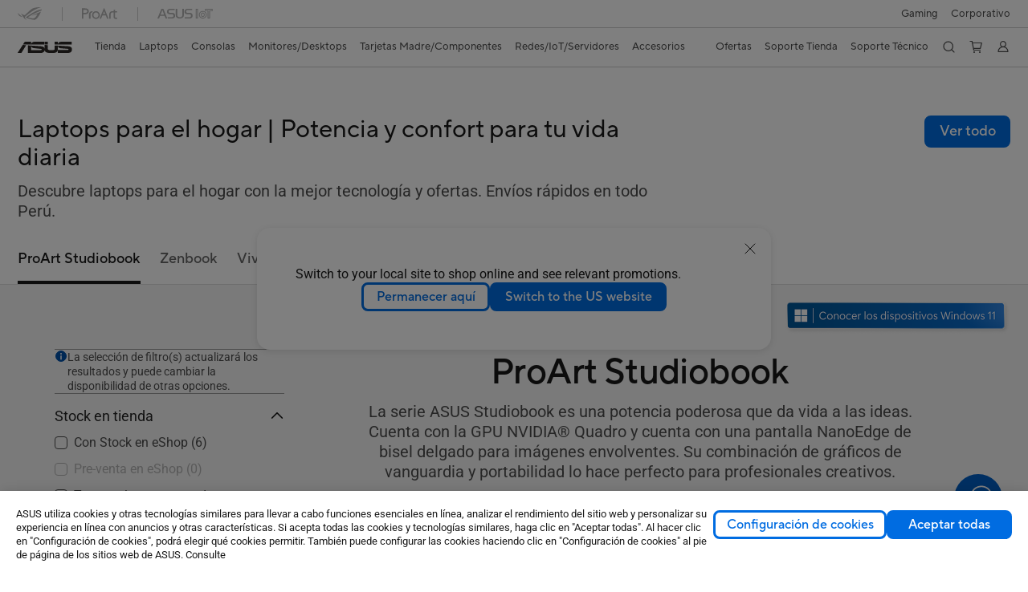

--- FILE ---
content_type: text/html; charset=utf-8
request_url: https://www.asus.com/pe/laptops/for-home/all-series/
body_size: 45941
content:
<!doctype html>
<html data-n-head-ssr dir="ltr" lang="es-pe" data-n-head="%7B%22dir%22:%7B%22ssr%22:%22ltr%22%7D,%22lang%22:%7B%22ssr%22:%22es-pe%22%7D%7D">
  <head >
    <title>Laptops Para el Hogar - Todas las Series｜ASUS Peru</title><meta data-n-head="ssr" charset="utf-8"><meta data-n-head="ssr" name="viewport" content="width=device-width, initial-scale=1, maximum-scale=5.0"><meta data-n-head="ssr" data-hid="description" name="description" content="Las laptops ASUS ofrecen u movilidad inigualable, u gran solidez y todo el rendimiento que necesitas para multitarea y entretenimiento multimedia."><meta data-n-head="ssr" data-hid="og:title" property="og:title" content="Laptops Para el Hogar - Todas las Series｜ASUS Peru"><meta data-n-head="ssr" data-hid="og:type" property="og:type" content="website"><meta data-n-head="ssr" data-hid="og:site_name" property="og:site_name" content="ASUS Peru"><meta data-n-head="ssr" data-hid="og:description" property="og:description" content="Las laptops ASUS ofrecen u movilidad inigualable, u gran solidez y todo el rendimiento que necesitas para multitarea y entretenimiento multimedia."><meta data-n-head="ssr" data-hid="og:url" property="og:url" content="https://www.asus.com/pe/laptops/for-home/all-series/"><meta data-n-head="ssr" data-hid="og:image" property="og:image" content="https://www.asus.com/media/Odin/Websites/global/Series/9.png"><meta data-n-head="ssr" data-hid="twitter:title" property="twitter:title" content="Laptops Para el Hogar - Todas las Series｜ASUS Peru"><meta data-n-head="ssr" data-hid="twitter:site" property="twitter:site" content="@ASUS"><meta data-n-head="ssr" data-hid="twitter:description" property="twitter:description" content="Las laptops ASUS ofrecen u movilidad inigualable, u gran solidez y todo el rendimiento que necesitas para multitarea y entretenimiento multimedia."><meta data-n-head="ssr" data-hid="twitter:card" property="twitter:card" content="summary_large_image"><meta data-n-head="ssr" data-hid="twitter:image" property="twitter:image" content=""><link data-n-head="ssr" rel="icon" type="image/x-icon" href="/new_asus_ico_256x256.png"><link data-n-head="ssr" rel="alternate" hreflang="" href="https://www.asus.com/ea/laptops/for-home/all-series/"><link data-n-head="ssr" rel="alternate" hreflang="" href="https://www.asus.com/africa-fr/laptops/for-home/all-series/"><link data-n-head="ssr" rel="alternate" hreflang="" href="https://www.asus.com/hr/laptops/for-home/all-series/"><link data-n-head="ssr" rel="alternate" hreflang="ar-AE" href="https://www.asus.com/me-ar/laptops/for-home/all-series/"><link data-n-head="ssr" rel="alternate" hreflang="ar-EG" href="https://www.asus.com/eg/laptops/for-home/all-series/"><link data-n-head="ssr" rel="alternate" hreflang="ar-SA" href="https://www.asus.com/sa-ar/laptops/for-home/all-series/"><link data-n-head="ssr" rel="alternate" hreflang="bg-BG" href="https://www.asus.com/bg/laptops/for-home/all-series/"><link data-n-head="ssr" rel="alternate" hreflang="cs-CZ" href="https://www.asus.com/cz/laptops/for-home/all-series/"><link data-n-head="ssr" rel="alternate" hreflang="da-DK" href="https://www.asus.com/dk/laptops/for-home/all-series/"><link data-n-head="ssr" rel="alternate" hreflang="de-CH" href="https://www.asus.com/ch-de/laptops/for-home/all-series/"><link data-n-head="ssr" rel="alternate" hreflang="de-DE" href="https://www.asus.com/de/laptops/for-home/all-series/"><link data-n-head="ssr" rel="alternate" hreflang="el-GR" href="https://www.asus.com/gr/laptops/for-home/all-series/"><link data-n-head="ssr" rel="alternate" hreflang="en" href="https://www.asus.com/laptops/for-home/all-series/"><link data-n-head="ssr" rel="alternate" hreflang="en-AE" href="https://www.asus.com/me-en/laptops/for-home/all-series/"><link data-n-head="ssr" rel="alternate" hreflang="en-AU" href="https://www.asus.com/au/laptops/for-home/all-series/"><link data-n-head="ssr" rel="alternate" hreflang="en-BD" href="https://www.asus.com/bd/laptops/for-home/all-series/"><link data-n-head="ssr" rel="alternate" hreflang="en-BN" href="https://www.asus.com/bn/laptops/for-home/all-series/"><link data-n-head="ssr" rel="alternate" hreflang="en-CA" href="https://www.asus.com/ca-en/laptops/for-home/all-series/"><link data-n-head="ssr" rel="alternate" hreflang="en-CH" href="https://www.asus.com/ch-en/laptops/for-home/all-series/"><link data-n-head="ssr" rel="alternate" hreflang="en-EE" href="https://www.asus.com/bt/laptops/for-home/all-series/"><link data-n-head="ssr" rel="alternate" hreflang="en-eg" href="https://www.asus.com/eg-en/laptops/for-home/all-series/"><link data-n-head="ssr" rel="alternate" hreflang="en-GB" href="https://www.asus.com/uk/laptops/for-home/all-series/"><link data-n-head="ssr" rel="alternate" hreflang="en-GR" href="https://www.asus.com/gr-en/laptops/for-home/all-series/"><link data-n-head="ssr" rel="alternate" hreflang="en-HK" href="https://www.asus.com/hk-en/laptops/for-home/all-series/"><link data-n-head="ssr" rel="alternate" hreflang="en-IN" href="https://www.asus.com/in/laptops/for-home/all-series/"><link data-n-head="ssr" rel="alternate" hreflang="en-LK" href="https://www.asus.com/lk/laptops/for-home/all-series/"><link data-n-head="ssr" rel="alternate" hreflang="en-LT" href="https://www.asus.com/bt/laptops/for-home/all-series/"><link data-n-head="ssr" rel="alternate" hreflang="en-LV" href="https://www.asus.com/bt/laptops/for-home/all-series/"><link data-n-head="ssr" rel="alternate" hreflang="en-MY" href="https://www.asus.com/my/laptops/for-home/all-series/"><link data-n-head="ssr" rel="alternate" hreflang="en-NG" href="https://www.asus.com/wa/laptops/for-home/all-series/"><link data-n-head="ssr" rel="alternate" hreflang="en-NP" href="https://www.asus.com/np/laptops/for-home/all-series/"><link data-n-head="ssr" rel="alternate" hreflang="en-NZ" href="https://www.asus.com/nz/laptops/for-home/all-series/"><link data-n-head="ssr" rel="alternate" hreflang="en-PH" href="https://www.asus.com/ph/laptops/for-home/all-series/"><link data-n-head="ssr" rel="alternate" hreflang="en-PK" href="https://www.asus.com/pk/laptops/for-home/all-series/"><link data-n-head="ssr" rel="alternate" hreflang="en-RS" href="https://www.asus.com/rs-en/laptops/for-home/all-series/"><link data-n-head="ssr" rel="alternate" hreflang="en-SA" href="https://www.asus.com/sa-en/laptops/for-home/all-series/"><link data-n-head="ssr" rel="alternate" hreflang="en-SG" href="https://www.asus.com/sg/laptops/for-home/all-series/"><link data-n-head="ssr" rel="alternate" hreflang="en-US" href="https://www.asus.com/us/laptops/for-home/all-series/"><link data-n-head="ssr" rel="alternate" hreflang="en-ZA" href="https://www.asus.com/za/laptops/for-home/all-series/"><link data-n-head="ssr" rel="alternate" hreflang="es-AR" href="https://www.asus.com/ar/laptops/for-home/all-series/"><link data-n-head="ssr" rel="alternate" hreflang="es-CL" href="https://www.asus.com/cl/laptops/for-home/all-series/"><link data-n-head="ssr" rel="alternate" hreflang="es-CO" href="https://www.asus.com/co/laptops/for-home/all-series/"><link data-n-head="ssr" rel="alternate" hreflang="es-EC" href="https://www.asus.com/ec/laptops/for-home/all-series/"><link data-n-head="ssr" rel="alternate" hreflang="es-ES" href="https://www.asus.com/es/laptops/for-home/all-series/"><link data-n-head="ssr" rel="alternate" hreflang="es-MX" href="https://www.asus.com/mx/laptops/for-home/all-series/"><link data-n-head="ssr" rel="alternate" hreflang="es-PE" href="https://www.asus.com/pe/laptops/for-home/all-series/"><link data-n-head="ssr" rel="alternate" hreflang="es-PY" href="https://www.asus.com/py/laptops/for-home/all-series/"><link data-n-head="ssr" rel="alternate" hreflang="es-UY" href="https://www.asus.com/uy/laptops/for-home/all-series/"><link data-n-head="ssr" rel="alternate" hreflang="fi-FI" href="https://www.asus.com/fi/laptops/for-home/all-series/"><link data-n-head="ssr" rel="alternate" hreflang="fr-BE" href="https://www.asus.com/be-fr/laptops/for-home/all-series/"><link data-n-head="ssr" rel="alternate" hreflang="fr-CA" href="https://www.asus.com/ca-fr/laptops/for-home/all-series/"><link data-n-head="ssr" rel="alternate" hreflang="fr-CH" href="https://www.asus.com/ch-fr/laptops/for-home/all-series/"><link data-n-head="ssr" rel="alternate" hreflang="fr-FR" href="https://www.asus.com/fr/laptops/for-home/all-series/"><link data-n-head="ssr" rel="alternate" hreflang="he-IL" href="https://www.asus.com/il/laptops/for-home/all-series/"><link data-n-head="ssr" rel="alternate" hreflang="hu-HU" href="https://www.asus.com/hu/laptops/for-home/all-series/"><link data-n-head="ssr" rel="alternate" hreflang="id-ID" href="https://www.asus.com/id/laptops/for-home/all-series/"><link data-n-head="ssr" rel="alternate" hreflang="it-IT" href="https://www.asus.com/it/laptops/for-home/all-series/"><link data-n-head="ssr" rel="alternate" hreflang="ja-JP" href="https://www.asus.com/jp/laptops/for-home/all-series/"><link data-n-head="ssr" rel="alternate" hreflang="km-KH" href="https://www.asus.com/kh/laptops/for-home/all-series/"><link data-n-head="ssr" rel="alternate" hreflang="ko-KR" href="https://www.asus.com/kr/laptops/for-home/all-series/"><link data-n-head="ssr" rel="alternate" hreflang="my-MM" href="https://www.asus.com/mm/laptops/for-home/all-series/"><link data-n-head="ssr" rel="alternate" hreflang="nl-BE" href="https://www.asus.com/be-nl/laptops/for-home/all-series/"><link data-n-head="ssr" rel="alternate" hreflang="nl-NL" href="https://www.asus.com/nl/laptops/for-home/all-series/"><link data-n-head="ssr" rel="alternate" hreflang="no-NO" href="https://www.asus.com/no/laptops/for-home/all-series/"><link data-n-head="ssr" rel="alternate" hreflang="pl-PL" href="https://www.asus.com/pl/laptops/for-home/all-series/"><link data-n-head="ssr" rel="alternate" hreflang="pt-BR" href="https://www.asus.com/br/laptops/for-home/all-series/"><link data-n-head="ssr" rel="alternate" hreflang="pt-PT" href="https://www.asus.com/pt/laptops/for-home/all-series/"><link data-n-head="ssr" rel="alternate" hreflang="ro-RO" href="https://www.asus.com/ro/laptops/for-home/all-series/"><link data-n-head="ssr" rel="alternate" hreflang="ru-RU" href="https://www.asus.com/ru/laptops/for-home/all-series/"><link data-n-head="ssr" rel="alternate" hreflang="sk-SK" href="https://www.asus.com/sk/laptops/for-home/all-series/"><link data-n-head="ssr" rel="alternate" hreflang="sl-si" href="https://www.asus.com/si/laptops/for-home/all-series/"><link data-n-head="ssr" rel="alternate" hreflang="sr-RS" href="https://www.asus.com/rs/laptops/for-home/all-series/"><link data-n-head="ssr" rel="alternate" hreflang="sv-SE" href="https://www.asus.com/se/laptops/for-home/all-series/"><link data-n-head="ssr" rel="alternate" hreflang="th-TH" href="https://www.asus.com/th/laptops/for-home/all-series/"><link data-n-head="ssr" rel="alternate" hreflang="tr-TR" href="https://www.asus.com/tr/laptops/for-home/all-series/"><link data-n-head="ssr" rel="alternate" hreflang="uk-UA" href="https://www.asus.com/ua-ua/laptops/for-home/all-series/"><link data-n-head="ssr" rel="alternate" hreflang="vi-VN" href="https://www.asus.com/vn/laptops/for-home/all-series/"><link data-n-head="ssr" rel="alternate" hreflang="zh-CN" href="https://www.asus.com.cn/laptops/for-home/all-series/"><link data-n-head="ssr" rel="alternate" hreflang="zh-HK" href="https://www.asus.com/hk/laptops/for-home/all-series/"><link data-n-head="ssr" rel="alternate" hreflang="zh-TW" href="https://www.asus.com/tw/laptops/for-home/all-series/"><link data-n-head="ssr" rel="canonical" href="https://www.asus.com/pe/laptops/for-home/all-series/"><script data-n-head="ssr" src="" async></script><script data-n-head="ssr" src="" async></script><script data-n-head="ssr" type="text/javascript">(function (w, d, s, l, i) {
          w[l] = w[l] || [];
          w[l].push({'gtm.start': new Date().getTime(), event: 'gtm.js' });
          var f = d.getElementsByTagName(s)[0],
          j = d.createElement(s),
          dl = l != "dataLayer" ? "&l=" + l : "";
          j.defer = true;
          j.src = "https://www.googletagmanager.com/gtm.js?id=" + i + dl;
          f.parentNode.insertBefore(j, f);
          })(window, document, "script", "dataLayer", "GTM-NJRLM8");
          </script><script data-n-head="ssr" type="text/javascript" src="/nuxtStatic/js/jquery.min.js"></script><script data-n-head="ssr" type="text/javascript" src="https://snippets.freshchat.com/js/fc-pre-chat-form-v2.min.js" data-body="false"></script><script data-n-head="ssr" type="text/javascript">
          var preChatTemplate = {
            mainbgColor: '#005ec4',
            maintxColor: '#fff',
            heading: 'Aviso de Privacidad de Datos',
            textBanner: '¡Bienvenido al chat de la tienda oficial de ASUS! Para acceder al servicio de chat, es necesario que aceptes nuestra política de privacidad. Al hacer clic en “Aceptar” estás permitiendo que ASUS recopile tus datos bajo el <a href="https://cl.store.asus.com/recoleccion-datos-cl" target="_blank" rel="noreferrer noopener">Aviso de Privacidad de Datos</a>.<br><br>Haz clic en aceptar para que iniciemos la conversación, ¡Te esperamos! 😊',
            SubmitLabel: '¡Acepto!',
            fields: {}
          };

          window.fcSettings = {
            token: "86ac4556-900f-4e8b-a6fb-81950b357513",
            host: "https://asus5.freshchat.com",
            widgetUuid: "d27d5e75-a181-4bee-ba76-ff7a1f613fcb",
            config: {
              cssNames: {
                widget: 'custom_fc_frame',
                expanded: 'custom_fc_expanded'
              },
              headerProperty: {
                appName: 'Pingpong',
                hideChatButton: true, // Hides the default button
              }
            },
            onInit: function() {
              console.log('Widget initialized');
              fcPreChatform.fcWidgetInit(preChatTemplate);
            }
          };

          function openChatWidget() {
            if (window.fcWidget && typeof window.fcWidget.open === 'function') {
              window.fcWidget.open();
            } else {
              console.warn("Freshchat widget is not ready yet.");
            }
          }
        </script><script data-n-head="ssr" type="text/javascript" src="https://asus5.freshchat.com/js/widget.js" data-body="false"></script><script data-n-head="ssr" type="text/javascript">window.AsusAPIConfig = {"system":"asus","websitePath":"pe","theme":"asus","campaignId":"9f66f36a-32c8-454b-b4fb-b3c9b35f04b1","showHeaderPopUp":true}; </script><script data-n-head="ssr" type="text/javascript" src="https://dlcdnimgs.asus.com/vendor/subscribe-form/js/subscribeform.min.js"></script><script data-n-head="ssr" type="text/javascript" src="https://dlcdnimgs.asus.com/vendor/public/fonts/js/roboto.js" async></script><script data-n-head="ssr" data-hid="nuxt-jsonld-56500285" type="application/ld+json">
[
  {
    "@context": "https://schema.org",
    "@type": "BreadcrumbList",
    "itemListElement": [
      {
        "@type": "ListItem",
        "position": 1,
        "name": "Laptops",
        "item": ""
      },
      {
        "@type": "ListItem",
        "position": 2,
        "name": "Para el Hogar",
        "item": ""
      },
      {
        "@type": "ListItem",
        "position": 3,
        "name": "Todas las Series",
        "item": "https://www.asus.com/pe/laptops/for-home/all-series/"
      }
    ]
  }
]
</script><link rel="stylesheet" href="/_nuxt/d03fa0126.css"><link rel="stylesheet" href="/_nuxt/481560126.css"><link rel="stylesheet" href="/_nuxt/74a540126.css"><link rel="stylesheet" href="/_nuxt/f74450126.css"><link rel="stylesheet" href="/_nuxt/009cb0126.css"><link rel="stylesheet" href="/_nuxt/379390126.css"><link rel="stylesheet" href="/_nuxt/e6bf50126.css"><link rel="stylesheet" href="/_nuxt/88c6d0126.css"><link rel="stylesheet" href="/_nuxt/9f6040126.css"><link rel="stylesheet" href="/_nuxt/ed9140126.css"><link rel="stylesheet" href="/_nuxt/35b240126.css"><link rel="stylesheet" href="/_nuxt/e4c620126.css"><link rel="stylesheet" href="/_nuxt/4602a0126.css"><link rel="stylesheet" href="/_nuxt/b3af20126.css"><link rel="stylesheet" href="/_nuxt/fc0cf0126.css">
  </head>
  <body >
    <div data-server-rendered="true" id="__nuxt"><!----><div id="__layout"><div id="_defaultWrapper"><noscript><iframe src="//www.googletagmanager.com/ns.html?id=GTM-NJRLM8" height="0" width="0" style="display:none;visibility:hidden"></iframe></noscript> <div role="navigation" id="OfficialHeaderWrapper" lang="es-pe" class="headerExternal asusOfficialHeader Header__headerWrapper__2E1QH" style="--space-width:0px;"><div id="wrapperDesktop" class="Header__wrapperDesktop__h6Pb2 Header__themeWhite__1yGlc"><div class="Header__accessibilitTool__21iRj"><!----> <!----></div> <div id="headerLayerOne" class="Header__headerLayerOne__xBqqu"><div class="Header__headerLayerOneContainer__2nUEJ Header__themeWhite__1yGlc"><div class="Header__topLeftMenu__iiqYG Header__themeWhite__1yGlc"><div class="Header__imageContainer__2KPMI Header__themeWhite__1yGlc Header__firstItem__3aTuO"><a href="https://rog.asus.com/pe" target="_blank" rel="noreferrer noopener" class="Header__logo__22hjG"><img src="https://www.asus.com/media/Odin/images/header/ROG_normal.svg" alt="ROG" class="Header__defaultImage__1kdR0"> <img src="https://www.asus.com/media/Odin/images/header/ROG_hover.svg" alt="ROG" class="Header__hoverImage__1OOKy"></a></div><div class="Header__imageContainer__2KPMI Header__themeWhite__1yGlc"><a href="https://www.asus.com/ProArt/" target="_Self" rel="" class="Header__logo__22hjG"><img src="https://www.asus.com/media/Odin/images/header/ProArt_normal.svg" alt="ProArt" class="Header__defaultImage__1kdR0"> <img src="https://www.asus.com/media/Odin/images/header/ProArt_hover.svg" alt="ProArt" class="Header__hoverImage__1OOKy"></a></div><div class="Header__imageContainer__2KPMI Header__themeWhite__1yGlc"><a href="https://iot.asus.com/" target="_blank" rel="noreferrer noopener" class="Header__logo__22hjG"><img src="https://www.asus.com/media/Odin/images/header/IoT_normal.svg" alt="AIoT" class="Header__defaultImage__1kdR0"> <img src="https://www.asus.com/media/Odin/images/header/IoT_hover.svg" alt="AIoT" class="Header__hoverImage__1OOKy"></a></div></div> <div class="Header__topRightMenu__2ix8W Header__themeWhite__1yGlc"><div tabindex="0" role="button" aria-haspopup="true" aria-expanded="false" class="Header__themeWhite__1yGlc Header__topRightMenuItem__1W7va"><div><span class="Header__textContainer__1zgYq">
                  Gaming
                </span> <!----></div></div><div class="Header__themeWhite__1yGlc Header__topRightMenuItem__1W7va"><div><a href="https://www.asus.com/pe/Business/" target="_Blank" rel="noreferrer noopener" class="Header__textContainer__1zgYq">
                  Corporativo
                </a></div></div></div></div></div> <div class="Header__headerBar__1csGL Header__themeWhite__1yGlc"><div tabindex="0" role="button" aria-label="menu open button" class="Header__menuOpenBtn__1uNJE Header__themeWhite__1yGlc"></div> <div class="Header__asusLogoContainer__18Tvl"><div role="link" tabindex="0" aria-label="Página de inicio del sitio oficial de ASUS" class="Header__asusLogo__3kBbE Header__themeWhite__1yGlc"></div></div> <div class="Header__searchAndCart__3PK6X"><div aria-label="Buscar" role="button" tabindex="0" class="Header__item__zmemY Header__search__2Wbxu Header__themeWhite__1yGlc"></div> <div class="Header__item__zmemY Header__cart__3QTk- Header__themeWhite__1yGlc"><div tabindex="0" aria-label=" Carrito, 0 artículo(s)" role="button" class="headerCartIcon Header__miniCartIcon__2vSJF Header__themeWhite__1yGlc"></div> <!----> <div role="dialog" aria-modal="true" id="memberFeaturefloatMobile" class="miniCart HeaderMiniCart__memberFeaturefloat__3dsKZ HeaderMiniCart__miniCartEmpty__gVZoG" style="display:none;"><div class="miniCartTab HeaderMiniCart__memberFeaturefloatBox__RvlMT HeaderMiniCart__miniCartEmpty__gVZoG"><div class="HeaderMiniCart__CarNoItem__26BKj">No tienes ningún producto en tu cesta</div> <a href="https://www.asus.com/pe/store/" aria-label="Comprar en la tienda ASUS" class="HeaderMiniCart__CarNoItemUrl__3jQKL">
      Comprar en la tienda ASUS
    </a></div> <!----> <div class="HeaderMiniCart__closeCartMenu__chGTj"><div tabindex="0" role="button" aria-label="close mini cart menu" class="canTabFocus HeaderMiniCart__touchRange__3y3we"></div> <svg width="16" height="16" viewBox="0 0 16 16" fill="none" xmlns="http://www.w3.org/2000/svg" svg-inline role="presentation" focusable="false" tabindex="-1" class="svg-icon"><path d="M14 2L2 14M2 2l12 12" stroke="#666" stroke-linecap="round"></path></svg></div></div></div></div></div> <div class="HeaderSearchDropDownMenu__wrapperSearchDropDownMenu__31mT8"><div class="HeaderSearchDropDownMenu__headerSearchDropDownMenu__TfL4d"><div class="HeaderSearchDropDownMenu__innerWeaper__1jtC7" style="display:none;"><div class="HeaderSearchDropDownMenu__searchInputContainerBox__3Baaj"><div class="HeaderSearchDropDownMenu__searchInputContainer__2NlT1"><!----> <input type="text" maxlength="250" role="combobox" aria-label="Buscar en ASUS.com" aria-autocomplete="list" aria-owns="Quick links suggestion" aria-expanded="false" placeholder="Buscar en ASUS.com" value="" class="HeaderSearchDropDownMenu__searchInput__2r0So HeaderSearchDropDownMenu__noKeyWord__1MjlB"> <div tabindex="0" role="button" aria-label="Clear search term" class="HeaderSearchDropDownMenu__closeSearchIcon__31ILF" style="display:none;"><svg width="24" height="24" viewBox="0 0 24 24" fill="none" xmlns="http://www.w3.org/2000/svg" svg-inline role="presentation" focusable="false" tabindex="-1"><path d="M18 6L6 18M6 6l12 12" stroke="#181818" stroke-linecap="round"></path></svg></div></div> <!----></div> <!----></div> <div class="HeaderSearchDropDownMenu__overlayer__3nIPD"></div></div></div> <div class="Header__windowMask__39j-5"></div> <div class="Header__headerLayerTwo__115Eu"><div class="Header__headerLayerTwoContainer__2nAz4"><div class="Header__asusLogoContainer__18Tvl"><div role="link" tabindex="0" aria-label="Página de inicio del sitio oficial de ASUS" class="Header__asusLogo__3kBbE Header__themeWhite__1yGlc"></div></div> <div class="Header__spaceForAsusLogo__1k1A-"></div> <div class="Header__sideMenuClose__CrXWr"><div tabindex="-1" aria-label="menu close button" aria-hidden="true" class="Header__closeBtn__2npQc Header__themeWhite__1yGlc"></div></div> <div class="Header__navContainer__beKIL"><nav aria-label="Navegación" class="mainNavigationList Header__mainNavigationList__2LD5y"><div id="storeMenu" class="mainNavigationItem Header__mainNavigationItem__26BOR Header__storeMenuItem__3xWUL Header__themeWhite__1yGlc"><span><a href="https://www.asus.com/pe/store/" target="_Blank" rel="noreferrer noopener" aria-label="Tienda ASUS">
                    Tienda
                  </a></span></div> <div id="spaceStoreMenu" class="Header__spaceForMenuItem__14d_b"></div> <!----> <!----> <div tabindex="0" role="button" aria-haspopup="menu" aria-expanded="false" class="mainNavigationItem Header__mainNavigationItem__26BOR Header__themeWhite__1yGlc"><span>
                  Laptops
                </span> <span class="Header__toggleBtn__22kb_ Header__openBtn__3InIG"></span></div> <div class="Header__spaceForMenuItem__14d_b"></div> <!----><div tabindex="0" role="button" aria-haspopup="menu" aria-expanded="false" class="mainNavigationItem Header__mainNavigationItem__26BOR Header__themeWhite__1yGlc"><span>
                  Consolas
                </span> <span class="Header__toggleBtn__22kb_ Header__openBtn__3InIG"></span></div> <div class="Header__spaceForMenuItem__14d_b"></div> <!----><div tabindex="0" role="button" aria-haspopup="menu" aria-expanded="false" class="mainNavigationItem Header__mainNavigationItem__26BOR Header__themeWhite__1yGlc"><span>
                   Monitores/Desktops
                </span> <span class="Header__toggleBtn__22kb_ Header__openBtn__3InIG"></span></div> <div class="Header__spaceForMenuItem__14d_b"></div> <!----><div tabindex="0" role="button" aria-haspopup="menu" aria-expanded="false" class="mainNavigationItem Header__mainNavigationItem__26BOR Header__themeWhite__1yGlc"><span>
                  Tarjetas Madre/Componentes
                </span> <span class="Header__toggleBtn__22kb_ Header__openBtn__3InIG"></span></div> <div class="Header__spaceForMenuItem__14d_b"></div> <!----><div tabindex="0" role="button" aria-haspopup="menu" aria-expanded="false" class="mainNavigationItem Header__mainNavigationItem__26BOR Header__themeWhite__1yGlc"><span>
                   Redes/IoT/Servidores
                </span> <span class="Header__toggleBtn__22kb_ Header__openBtn__3InIG"></span></div> <div class="Header__spaceForMenuItem__14d_b"></div> <!----><div tabindex="0" role="button" aria-haspopup="menu" aria-expanded="false" class="mainNavigationItem Header__mainNavigationItem__26BOR Header__themeWhite__1yGlc"><span>
                  Accesorios
                </span> <span class="Header__toggleBtn__22kb_ Header__openBtn__3InIG"></span></div> <div class="Header__spaceForMenuItem__14d_b"></div> <!----> <div class="Header__sideMenuContentSection__2UXUJ"><div class="Header__item__zmemY"><div tabindex="0" aria-expanded="false" class="Header__levelOneList__1pHn3">
                      Ofertas
                      <span class="Header__toggleBtn__22kb_ Header__openBtn__3InIG Header__show__14ec2"></span> <span class="Header__toggleBtn__22kb_ Header__collapseBtn__-yBN9"></span></div> <div class="Header__levelTwoListBox__1rdVc" style="display:none;"><a href="https://www.asus.com/pe/deals/sales/" tabindex="-1" target="_Blank" rel="noreferrer noopener" class="Header__levelTwoList__oZVZ2">
                      ASUS Days
                    </a><a href="https://www.asus.com/pe/laptops/for-gaming/all-series/filter?Spec=126644" tabindex="-1" target="_Self" rel="" class="Header__levelTwoList__oZVZ2">
                      GAMING
                    </a><a href="https://www.asus.com/pe/store/accessories/" tabindex="-1" target="_Self" rel="" class="Header__levelTwoList__oZVZ2">
                      ACCESORIOS
                    </a><a href="https://www.asus.com/pe/deals/all-deals/" tabindex="-1" target="_Blank" rel="noreferrer noopener" class="Header__levelTwoList__oZVZ2">
                      OFERTAS
                    </a></div></div><div class="Header__item__zmemY"><div tabindex="0" aria-expanded="false" class="Header__levelOneList__1pHn3">
                      Soporte Tienda
                      <span class="Header__toggleBtn__22kb_ Header__openBtn__3InIG Header__show__14ec2"></span> <span class="Header__toggleBtn__22kb_ Header__collapseBtn__-yBN9"></span></div> <div class="Header__levelTwoListBox__1rdVc" style="display:none;"><a href="https://pe.store.asus.com/preguntas-frecuentes-pe" tabindex="-1" target="_Self" rel="" class="Header__levelTwoList__oZVZ2">
                      Preguntas Frecuentes
                    </a><a href="https://pe.store.asus.com/shopping-faqs/article/como-puedo-rastrear-mi-pedido-pe/" tabindex="-1" target="_Self" rel="" class="Header__levelTwoList__oZVZ2">
                      Como rastrear tu pedido
                    </a><a href="https://pe.store.asus.com/contact-chat-pe" tabindex="-1" target="_Self" rel="" class="Header__levelTwoList__oZVZ2">
                      Chatea con nosotros
                    </a><a href="https://pe.store.asus.com/contact" tabindex="-1" target="_Self" rel="" class="Header__levelTwoList__oZVZ2">
                      Contáctanos sobre tu pedido
                    </a></div></div><div class="Header__item__zmemY"><div tabindex="0" aria-expanded="false" class="Header__levelOneList__1pHn3">
                      Soporte Técnico
                      <span class="Header__toggleBtn__22kb_ Header__openBtn__3InIG Header__show__14ec2"></span> <span class="Header__toggleBtn__22kb_ Header__collapseBtn__-yBN9"></span></div> <div class="Header__levelTwoListBox__1rdVc" style="display:none;"><a href="https://www.asus.com/pe/support/callus/" tabindex="-1" target="_Blank" rel="noreferrer noopener" class="Header__levelTwoList__oZVZ2">
                      Soporte
                    </a><a href="https://www.asus.com/pe/event/perfectwarranty/" tabindex="-1" target="_Blank" rel="noreferrer noopener" class="Header__levelTwoList__oZVZ2">
                      Garantía Perfecta ASUS
                    </a><a href="https://www.asus.com/es/support/download-center/" tabindex="-1" target="_Self" rel="" class="Header__levelTwoList__oZVZ2">
                      Manuales y Controladores
                    </a><a href="https://www.asus.com/pe/support/premium_care/" tabindex="-1" target="_Self" rel="" class="Header__levelTwoList__oZVZ2">
                      ASUS Premium Care
                    </a><a href="https://www.asus.com/support/rma-location" tabindex="-1" target="_Self" rel="" class="Header__levelTwoList__oZVZ2">
                      Verificar el estado de reparación
                    </a><a href="https://www.asus.com/es/support/MyASUS-deeplink/" tabindex="-1" target="_Self" rel="" class="Header__levelTwoList__oZVZ2">
                      MyASUS
                    </a></div></div> <div class="Header__item__zmemY"><div tabindex="0" role="button" aria-label="Cuenta de miembro" aria-expanded="false" class="Header__levelOneList__1pHn3 Header__member__1MdQw Header__themeWhite__1yGlc">
                  My Account
                  <span class="Header__toggleBtn__22kb_ Header__openBtn__3InIG Header__show__14ec2"></span> <span class="Header__toggleBtn__22kb_ Header__collapseBtn__-yBN9"></span></div> <!----></div></div> <div class="Header__sideMenuContentSection__2UXUJ"><div class="Header__item__zmemY"><div tabindex="0" role="button" aria-expanded="false" class="Header__levelOneList__1pHn3">
                      Gaming
                      <span class="Header__toggleBtn__22kb_ Header__openBtn__3InIG Header__show__14ec2"></span> <span class="Header__toggleBtn__22kb_ Header__collapseBtn__-yBN9"></span></div> <div class="Header__levelTwoListBox__1rdVc" style="display:none;"><a href="https://rog.asus.com/pe" tabindex="-1" target="_Blank" rel="noreferrer noopener" class="Header__levelTwoList__oZVZ2">
                      ROG - Republic of Gamers
                    </a><a href="https://www.asus.com/pe/laptops/for-gaming/tuf-gaming/filter?Series=TUF-Gaming" tabindex="-1" target="_Blank" rel="noreferrer noopener" class="Header__levelTwoList__oZVZ2">
                      TUF Gaming
                    </a></div></div><div class="Header__item__zmemY"><div tabindex="0" role="button" aria-expanded="false" class="Header__levelOneList__1pHn3"><a href="https://www.asus.com/pe/Business/" target="_Blank" rel="noreferrer noopener">
                        Corporativo
                      </a></div> <div class="Header__levelTwoListBox__1rdVc" style="display:none;"></div></div> <div class="Header__item__zmemY"><a href="https://rog.asus.com/pe" target="_Blank" rel="noreferrer noopener"><div class="Header__levelOneList__1pHn3"><img src="https://www.asus.com/media/Odin/images/header/ROG_hover.svg" alt="ROG" class="Header__defaultImage__1kdR0"></div></a></div><div class="Header__item__zmemY"><a href="https://www.asus.com/ProArt/" target="_Self" rel=""><div class="Header__levelOneList__1pHn3"><img src="https://www.asus.com/media/Odin/images/header/ProArt_hover.svg" alt="ProArt" class="Header__defaultImage__1kdR0"></div></a></div><div class="Header__item__zmemY"><a href="https://iot.asus.com/" target="" rel=""><div class="Header__levelOneList__1pHn3"><img src="https://www.asus.com/media/Odin/images/header/IoT_hover.svg" alt="AIoT" class="Header__defaultImage__1kdR0"></div></a></div></div> <div class="Header__sideMenuMobileSpace__WoCC_"></div></nav> <div class="Header__subNavigationList__1Wmem"><div tabindex="0" role="button" aria-haspopup="true" aria-expanded="false" class="Header__secondRightMenuItem__nevQN Header__themeWhite__1yGlc Header__hasBottomLine__2D8OJ"><div class="Header__inlineFlex__1Jk6H"><span>
                      Ofertas
                    </span> <!----></div></div> <div class="Header__spaceForMenuItem__14d_b"></div><div tabindex="0" role="button" aria-haspopup="true" aria-expanded="false" class="Header__secondRightMenuItem__nevQN Header__themeWhite__1yGlc Header__hasBottomLine__2D8OJ"><div class="Header__inlineFlex__1Jk6H"><span>
                      Soporte Tienda
                    </span> <!----></div></div> <div class="Header__spaceForMenuItem__14d_b"></div><div tabindex="0" role="button" aria-haspopup="true" aria-expanded="false" class="Header__secondRightMenuItem__nevQN Header__themeWhite__1yGlc Header__hasBottomLine__2D8OJ"><div class="Header__inlineFlex__1Jk6H"><span>
                      Soporte Técnico
                    </span> <!----></div></div> <div class="Header__spaceForMenuItem__14d_b"></div> <div tabindex="0" aria-label="Buscar" role="button" aria-expanded="false" class="headerIcon Header__searchAndMemberFeatureItem__OxZtB Header__search__2Wbxu Header__themeWhite__1yGlc"></div> <div class="Header__spaceForMenuItem__14d_b"></div> <div tabindex="0" aria-label=" Carrito, 0 artículo(s)" role="button" aria-expanded="false" class="headerCartIcon Header__searchAndMemberFeatureItem__OxZtB Header__cart__3QTk- Header__themeWhite__1yGlc"><div class="Header__miniCartIcon__2vSJF Header__themeWhite__1yGlc"></div> <!----> <div role="dialog" aria-modal="true" id="memberFeaturefloat" class="miniCart HeaderMiniCart__memberFeaturefloat__3dsKZ HeaderMiniCart__miniCartEmpty__gVZoG" style="display:none;"><div class="miniCartTab HeaderMiniCart__memberFeaturefloatBox__RvlMT HeaderMiniCart__miniCartEmpty__gVZoG"><div class="HeaderMiniCart__CarNoItem__26BKj">No tienes ningún producto en tu cesta</div> <a href="https://www.asus.com/pe/store/" aria-label="Comprar en la tienda ASUS" class="HeaderMiniCart__CarNoItemUrl__3jQKL">
      Comprar en la tienda ASUS
    </a></div> <!----> <div class="HeaderMiniCart__closeCartMenu__chGTj"><div tabindex="0" role="button" aria-label="close mini cart menu" class="canTabFocus HeaderMiniCart__touchRange__3y3we"></div> <svg width="16" height="16" viewBox="0 0 16 16" fill="none" xmlns="http://www.w3.org/2000/svg" svg-inline role="presentation" focusable="false" tabindex="-1" class="svg-icon"><path d="M14 2L2 14M2 2l12 12" stroke="#666" stroke-linecap="round"></path></svg></div></div></div> <div class="Header__spaceForMenuItem__14d_b"></div> <div tabindex="0" aria-label="Cuenta de miembro" role="button" aria-expanded="false" class="headerIcon Header__searchAndMemberFeatureItem__OxZtB Header__member__1MdQw Header__themeWhite__1yGlc"><!----></div></div></div></div></div> <div></div></div> <!----></div> <div role="main"><div><div id="skipContentFocus" class="LevelTwoSeriesPage__wrapper__3zn7x"><div class="popup__wrapper__2FNrG" style="z-index:12001;display:none;"><div class="popup__popUpBg__DRZyO"><div class="popup__popUp__2CkQf"><svg width="16" height="16" viewBox="0 0 16 16" fill="none" xmlns="http://www.w3.org/2000/svg" svg-inline role="presentation" focusable="false" tabindex="-1" class="svg-icon" style="display:none;"><path d="M14 2L2 14M2 2l12 12" stroke="#666" stroke-linecap="round"></path></svg> <!----> <div class="popup__popUpBody__2s7WC"><div class="popup__seeMoreMask__3uyoq" style="display:none;"></div> <div class="popup__container__3XVNx"><div class="popup__content__28Bb1"><div></div> <div></div> <div></div></div></div></div> <div class="popup__popUpBtn__2qg6T"><div tabindex="0" aria-label="No" class="popup__cancelBtn__2S3pr">
          
        </div> <a href="#" data-theme="Blue60" target="_self" rel="" aria-label="Yes" role="button" tabindex="0" class="SolidButton__normal__3XdQd SolidButton__btn__1NmTw popup__blueButton__1STO8"><span class="SolidButton__btnText__GZc-q">
          
        </span></a></div></div></div></div> <!----> <!----> <!----> <div class="SeriesNav__SeriesSection__ThCQA"><div id="seriesNav" class="SeriesNav__seriesNavWrapper__3Z3YR" style="top:initial;"><div class="SeriesNav__seriesNavContainer__3hvr5" style="visibility:hidden;"><div data-name="seriesNavHeader" class="seriesNavHeader SeriesNav__seriesNavHeader__1s2Pm"><div class="SeriesNav__seriesNavInfo__3noKr"><div class="SeriesNav__seriesNavTitleGroup__1B-mV"><h1 class="SeriesNav__seriesNavTitle__3N7hI">Laptops para el hogar | Potencia y confort para tu vida diaria</h1> <!----> <!----></div> <div class="SeriesNav__seriesNavDescription__2yIIx">Descubre laptops para el hogar con la mejor tecnología y ofertas. Envíos rápidos en todo Perú.</div></div> <div class="SeriesNav__seriesNavButtonBox__3kFFe"><a href="https://www.asus.com/pe/laptops/all-products/" data-theme="White" target="_blank" rel="noreferrer noopener" role="link" class="btn BorderButton__btn__1TkBO normal BorderButton__normal__1JqS5 SeriesNav__borderButton__3taxa SeriesNav__button__1lTN0"><span class="btnText BorderButton__btnText__co1Jf">
            Ver todo
          </span> <!----></a> <!----></div></div> <div id="anchorWrapper" class="SeriesNav__anchorWrapper__gxQSf"><div class="SeriesNav__anchorContainer__1b1k7"><div class="SeriesNav__anchorBar__2qzdF anchorBar"><div role="tablist" class="swiper-wrapper SeriesNav__anchorBarList__ZulmB"><div data-name="ProArt" role="tab" tabindex="0" aria-selected="false" class="swiper-slide anchor SeriesNav__anchor__1uoGT">
                  ProArt Studiobook
                </div><div data-name="Zenbook" role="tab" tabindex="0" aria-selected="false" class="swiper-slide anchor SeriesNav__anchor__1uoGT">
                  Zenbook
                </div><div data-name="Vivobook" role="tab" tabindex="0" aria-selected="false" class="swiper-slide anchor SeriesNav__anchor__1uoGT">
                  Vivobook
                </div><div data-name="Chromebook" role="tab" tabindex="0" aria-selected="false" class="swiper-slide anchor SeriesNav__anchor__1uoGT">
                  Chromebook
                </div><div data-name="Everyday-use" role="tab" tabindex="0" aria-selected="false" class="swiper-slide anchor SeriesNav__anchor__1uoGT">
                  ASUS Laptop
                </div></div></div> <div slot="button-prev" aria-label="Previous slide" class="swiper-button-prev swiper-seriesNav-button-prev SeriesNav__swiperPrevButton__3_Doo"><svg width="30" height="30" viewBox="0 0 30 30" fill="none" xmlns="http://www.w3.org/2000/svg" svg-inline role="presentation" focusable="false" tabindex="-1"><path d="M18 26L9 15l9-11" stroke="#fff" stroke-width="3" stroke-miterlimit="10" stroke-linecap="round" stroke-linejoin="round"></path></svg></div> <div slot="button-next" aria-label="Next slide" class="swiper-button-next swiper-seriesNav-button-next SeriesNav__swiperNextButton__13VvK"><svg width="30" height="30" viewBox="0 0 30 30" fill="none" xmlns="http://www.w3.org/2000/svg" svg-inline role="presentation" focusable="false" tabindex="-1"><path d="M12 26l9-11-9-11" stroke="#fff" stroke-width="3" stroke-miterlimit="10" stroke-linecap="round" stroke-linejoin="round"></path></svg></div></div></div></div></div></div> <div class="LevelTwoSeriesPage__layoutSeries__3csDE"><div class="LevelTwoSeriesPage__MDA__WNvE1"><div><a class="MDA2015" href="https://www.asus.com/pe/content/windows11-home/" target="_blank" aria-label="Conozca Windows 11 abrir en una nueva ventana"><img src="https://dlcdnimgs.asus.com/images/mda2022/consumer/blue/es-es.png" style="height:43px" alt="Conozca Windows 11 abrir en una nueva ventana"></a></div></div> <div inert="inert" class="LevelTwoSeriesPage__productFilterWrapper__cwV3d"><div class="LevelTwoSeriesPage__productFilter__-7iLA"><div class="LevelTwoSeriesPage__listHeader__2-Mzd"><div class="LevelTwoSeriesPage__headerTitle__1NJXD">Filtros aplicados</div> <div class="LevelTwoSeriesPage__clearAll__2hkra">
            Limpiar todo
          </div></div> <div class="LevelTwoSeriesPage__productList__4xq7V"><div class="filterInfo__filterInfo__1wPuH filterInfo__filterInfoNoBottom__UpJLV" style="display:none;"><svg width="16" height="16" viewBox="0 0 16 16" fill="none" xmlns="http://www.w3.org/2000/svg" svg-inline tabindex role="presentation" focusable="false" class="filterInfo__filterInfoIcon__1m8N2"><circle cx="8" cy="8" r="6.5" fill="#0051A8" stroke="#0051A8"></circle><rect x="7.25" y="7" width="1.5" height="5.5" rx=".75" fill="#fff"></rect><rect x="7" y="4" width="2" height="2" rx="1" fill="#fff"></rect></svg> <span>La selección de filtro(s) actualizará los resultados y puede cambiar la disponibilidad de otras opciones.</span></div> <div class="SeriesFilter__wrapper__2aKT4 SeriesFilter__hasOrder__1iMfr"><div class="SeriesFilter__filterSection__dOwkx"><div role="button" aria-label="Por Categoria" tabindex="0" aria-expanded="true" aria-controls="" class="SeriesFilter__title__2VI99">
      Por Categoria
      <img svg-inline src="[data-uri]" alt class="SeriesFilter__toggleIcon__9DTC5 SeriesFilter__collapseIcon__1X9rW"></div> <div class="SeriesFilter__listContainer__1jYq9 SeriesFilter__expand__2b_a8"><div class="SeriesFilter__listContent__a8bOc"><a href="/pe/laptops/for-home/all-series/filter?Category=Copilot-PC-devices" alt="Laptops Copilot+ PC" tabindex="-1" aria-hidden="true" class="SeriesFilter__filterAnchor__23E_e">Laptops Copilot+ PC</a> <div class="SeriesFilter__listItem__2a7MM"><div role="checkbox" aria-checked="false" tabindex="0" class="FilterCheckBox__wrapper__2QsXG"><input type="checkbox" aria-hidden="true" tabindex="-1" value="41736" class="FilterCheckBox__defaultInput__26Sn0"> <label class="FilterCheckBox__customCheckBox__1mjkE">
            Laptops Copilot+ PC
            <span>
              ()
            </span></label></div></div></div><div class="SeriesFilter__listContent__a8bOc"><a href="/pe/laptops/for-home/all-series/filter?Category=Tablet-and-2-in-1-laptop" alt="Tablet y laptop 2 en 1" tabindex="-1" aria-hidden="true" class="SeriesFilter__filterAnchor__23E_e">Tablet y laptop 2 en 1</a> <div class="SeriesFilter__listItem__2a7MM"><div role="checkbox" aria-checked="false" tabindex="0" class="FilterCheckBox__wrapper__2QsXG"><input type="checkbox" aria-hidden="true" tabindex="-1" value="36122" class="FilterCheckBox__defaultInput__26Sn0"> <label class="FilterCheckBox__customCheckBox__1mjkE">
            Tablet y laptop 2 en 1
            <span>
              ()
            </span></label></div></div></div><div class="SeriesFilter__listContent__a8bOc"><a href="/pe/laptops/for-home/all-series/filter?Category=Thin-and-light" alt="Delgado y liviano" tabindex="-1" aria-hidden="true" class="SeriesFilter__filterAnchor__23E_e">Delgado y liviano</a> <div class="SeriesFilter__listItem__2a7MM"><div role="checkbox" aria-checked="false" tabindex="0" class="FilterCheckBox__wrapper__2QsXG"><input type="checkbox" aria-hidden="true" tabindex="-1" value="8" class="FilterCheckBox__defaultInput__26Sn0"> <label class="FilterCheckBox__customCheckBox__1mjkE">
            Delgado y liviano
            <span>
              ()
            </span></label></div></div></div><div class="SeriesFilter__listContent__a8bOc"><a href="/pe/laptops/for-home/all-series/filter?Category=High-Performance" alt="Alto rendimiento" tabindex="-1" aria-hidden="true" class="SeriesFilter__filterAnchor__23E_e">Alto rendimiento</a> <div class="SeriesFilter__listItem__2a7MM"><div role="checkbox" aria-checked="false" tabindex="0" class="FilterCheckBox__wrapper__2QsXG"><input type="checkbox" aria-hidden="true" tabindex="-1" value="36216" class="FilterCheckBox__defaultInput__26Sn0"> <label class="FilterCheckBox__customCheckBox__1mjkE">
            Alto rendimiento
            <span>
              ()
            </span></label></div></div></div><div class="SeriesFilter__listContent__a8bOc"><a href="/pe/laptops/for-home/all-series/filter?Category=Everyday-use" alt="Uso diario" tabindex="-1" aria-hidden="true" class="SeriesFilter__filterAnchor__23E_e">Uso diario</a> <div class="SeriesFilter__listItem__2a7MM"><div role="checkbox" aria-checked="false" tabindex="0" class="FilterCheckBox__wrapper__2QsXG"><input type="checkbox" aria-hidden="true" tabindex="-1" value="36310" class="FilterCheckBox__defaultInput__26Sn0"> <label class="FilterCheckBox__customCheckBox__1mjkE">
            Uso diario
            <span>
              ()
            </span></label></div></div></div><div class="SeriesFilter__listContent__a8bOc"><a href="/pe/laptops/for-home/all-series/filter?Category=OLED-display" alt="Pantalla OLED" tabindex="-1" aria-hidden="true" class="SeriesFilter__filterAnchor__23E_e">Pantalla OLED</a> <div class="SeriesFilter__listItem__2a7MM"><div role="checkbox" aria-checked="false" tabindex="0" class="FilterCheckBox__wrapper__2QsXG"><input type="checkbox" aria-hidden="true" tabindex="-1" value="34364" class="FilterCheckBox__defaultInput__26Sn0"> <label class="FilterCheckBox__customCheckBox__1mjkE">
            Pantalla OLED
            <span>
              ()
            </span></label></div></div></div><div class="SeriesFilter__listContent__a8bOc"><a href="/pe/laptops/for-home/all-series/filter?Category=Performance" alt="Desempeño" tabindex="-1" aria-hidden="true" class="SeriesFilter__filterAnchor__23E_e">Desempeño</a> <div class="SeriesFilter__listItem__2a7MM"><div role="checkbox" aria-checked="false" tabindex="0" class="FilterCheckBox__wrapper__2QsXG"><input type="checkbox" aria-hidden="true" tabindex="-1" value="9" class="FilterCheckBox__defaultInput__26Sn0"> <label class="FilterCheckBox__customCheckBox__1mjkE">
            Desempeño
            <span>
              ()
            </span></label></div></div></div><div class="SeriesFilter__listContent__a8bOc"><a href="/pe/laptops/for-home/all-series/filter?Category=Intel-laptops" alt="Intel laptops" tabindex="-1" aria-hidden="true" class="SeriesFilter__filterAnchor__23E_e">Intel laptops</a> <div class="SeriesFilter__listItem__2a7MM"><div role="checkbox" aria-checked="false" tabindex="0" class="FilterCheckBox__wrapper__2QsXG"><input type="checkbox" aria-hidden="true" tabindex="-1" value="44447" class="FilterCheckBox__defaultInput__26Sn0"> <label class="FilterCheckBox__customCheckBox__1mjkE">
            Intel laptops
            <span>
              ()
            </span></label></div></div></div><div class="SeriesFilter__listContent__a8bOc"><a href="/pe/laptops/for-home/all-series/filter?Category=AMD-laptops" alt="AMD laptops" tabindex="-1" aria-hidden="true" class="SeriesFilter__filterAnchor__23E_e">AMD laptops</a> <div class="SeriesFilter__listItem__2a7MM"><div role="checkbox" aria-checked="false" tabindex="0" class="FilterCheckBox__wrapper__2QsXG"><input type="checkbox" aria-hidden="true" tabindex="-1" value="44548" class="FilterCheckBox__defaultInput__26Sn0"> <label class="FilterCheckBox__customCheckBox__1mjkE">
            AMD laptops
            <span>
              ()
            </span></label></div></div></div><div class="SeriesFilter__listContent__a8bOc"><a href="/pe/laptops/for-home/all-series/filter?Category=Snapdragon-laptops" alt="Snapdragon laptops" tabindex="-1" aria-hidden="true" class="SeriesFilter__filterAnchor__23E_e">Snapdragon laptops</a> <div class="SeriesFilter__listItem__2a7MM"><div role="checkbox" aria-checked="false" tabindex="0" class="FilterCheckBox__wrapper__2QsXG"><input type="checkbox" aria-hidden="true" tabindex="-1" value="44649" class="FilterCheckBox__defaultInput__26Sn0"> <label class="FilterCheckBox__customCheckBox__1mjkE">
            Snapdragon laptops
            <span>
              ()
            </span></label></div></div></div></div></div> <div class="SeriesFilter__filterSection__dOwkx"><div role="button" aria-label="Por Series" tabindex="0" aria-expanded="true" aria-controls="" class="SeriesFilter__title__2VI99">
      Por Series
      <img svg-inline src="[data-uri]" alt class="SeriesFilter__toggleIcon__9DTC5 SeriesFilter__collapseIcon__1X9rW"></div> <div class="SeriesFilter__listContainer__1jYq9 SeriesFilter__expand__2b_a8"><div class="SeriesFilter__listContent__a8bOc"><a href="/pe/laptops/for-home/all-series/filter?Series=ProArt" alt="ProArt Studiobook" tabindex="-1" aria-hidden="true" class="SeriesFilter__filterAnchor__23E_e">ProArt Studiobook</a> <div class="SeriesFilter__listItem__2a7MM"><!----> <div role="checkbox" aria-checked="false" tabindex="0" class="FilterCheckBox__wrapper__2QsXG"><input type="checkbox" aria-hidden="true" tabindex="-1" value="10" class="FilterCheckBox__defaultInput__26Sn0"> <label class="FilterCheckBox__customCheckBox__1mjkE">
            ProArt Studiobook
            <span>
              ()
            </span></label></div> <div role="button" aria-label="Ocultar todo" aria-expanded="false" tabindex="-1" data-name="toggleButton" class="SeriesFilter__toggleDiv__1mLGL"><div class="SeriesFilter__touchArea__3Zlt1"></div> <img svg-inline src="[data-uri]" alt class="SeriesFilter__btnHidden__2WNui"></div></div> <!----></div><div class="SeriesFilter__listContent__a8bOc"><a href="/pe/laptops/for-home/all-series/filter?Series=Zenbook" alt="Zenbook" tabindex="-1" aria-hidden="true" class="SeriesFilter__filterAnchor__23E_e">Zenbook</a> <div class="SeriesFilter__listItem__2a7MM"><!----> <div role="checkbox" aria-checked="false" tabindex="0" class="FilterCheckBox__wrapper__2QsXG"><input type="checkbox" aria-hidden="true" tabindex="-1" value="11" class="FilterCheckBox__defaultInput__26Sn0"> <label class="FilterCheckBox__customCheckBox__1mjkE">
            Zenbook
            <span>
              ()
            </span></label></div> <div role="button" aria-label="Ocultar todo" aria-expanded="false" tabindex="0" data-name="toggleButton" class="SeriesFilter__toggleDiv__1mLGL"><div class="SeriesFilter__touchArea__3Zlt1"></div> <img svg-inline src="[data-uri]" alt class="SeriesFilter__btnHidden__2WNui SeriesFilter__toggleBtn__2oUbN"></div></div> <div inert="inert" class="SeriesFilter__subListContainer__2BrLf"><div class="SeriesFilter__listContent__a8bOc"><a href="/pe/laptops/for-home/all-series/filter?SubSeries=Zenbook" alt="Zenbook" tabindex="-1" aria-hidden="true" class="SeriesFilter__filterAnchor__23E_e">Zenbook</a> <div class="SeriesFilter__listItem__2a7MM"><div role="checkbox" aria-checked="false" tabindex="-1" aria-hidden="true" class="FilterCheckBox__wrapper__2QsXG"><input type="checkbox" aria-hidden="true" tabindex="-1" value="3" class="FilterCheckBox__defaultInput__26Sn0"> <label class="FilterCheckBox__customCheckBox__1mjkE">
                Zenbook
                <span>
                  ()
                </span></label></div></div></div><div class="SeriesFilter__listContent__a8bOc"><a href="/pe/laptops/for-home/all-series/filter?SubSeries=Zenbook-Duo" alt="Zenbook Duo" tabindex="-1" aria-hidden="true" class="SeriesFilter__filterAnchor__23E_e">Zenbook Duo</a> <div class="SeriesFilter__listItem__2a7MM"><div role="checkbox" aria-checked="false" tabindex="-1" aria-hidden="true" class="FilterCheckBox__wrapper__2QsXG"><input type="checkbox" aria-hidden="true" tabindex="-1" value="5707" class="FilterCheckBox__defaultInput__26Sn0"> <label class="FilterCheckBox__customCheckBox__1mjkE">
                Zenbook Duo
                <span>
                  ()
                </span></label></div></div></div></div></div><div class="SeriesFilter__listContent__a8bOc"><a href="/pe/laptops/for-home/all-series/filter?Series=Vivobook" alt="Vivobook" tabindex="-1" aria-hidden="true" class="SeriesFilter__filterAnchor__23E_e">Vivobook</a> <div class="SeriesFilter__listItem__2a7MM"><!----> <div role="checkbox" aria-checked="false" tabindex="0" class="FilterCheckBox__wrapper__2QsXG"><input type="checkbox" aria-hidden="true" tabindex="-1" value="12" class="FilterCheckBox__defaultInput__26Sn0"> <label class="FilterCheckBox__customCheckBox__1mjkE">
            Vivobook
            <span>
              ()
            </span></label></div> <div role="button" aria-label="Ocultar todo" aria-expanded="false" tabindex="0" data-name="toggleButton" class="SeriesFilter__toggleDiv__1mLGL"><div class="SeriesFilter__touchArea__3Zlt1"></div> <img svg-inline src="[data-uri]" alt class="SeriesFilter__btnHidden__2WNui SeriesFilter__toggleBtn__2oUbN"></div></div> <div inert="inert" class="SeriesFilter__subListContainer__2BrLf"><div class="SeriesFilter__listContent__a8bOc"><a href="/pe/laptops/for-home/all-series/filter?SubSeries=Vivobook-Pro" alt="Vivobook Pro" tabindex="-1" aria-hidden="true" class="SeriesFilter__filterAnchor__23E_e">Vivobook Pro</a> <div class="SeriesFilter__listItem__2a7MM"><div role="checkbox" aria-checked="false" tabindex="-1" aria-hidden="true" class="FilterCheckBox__wrapper__2QsXG"><input type="checkbox" aria-hidden="true" tabindex="-1" value="5" class="FilterCheckBox__defaultInput__26Sn0"> <label class="FilterCheckBox__customCheckBox__1mjkE">
                Vivobook Pro
                <span>
                  ()
                </span></label></div></div></div><div class="SeriesFilter__listContent__a8bOc"><a href="/pe/laptops/for-home/all-series/filter?SubSeries=Vivobook" alt="Vivobook" tabindex="-1" aria-hidden="true" class="SeriesFilter__filterAnchor__23E_e">Vivobook</a> <div class="SeriesFilter__listItem__2a7MM"><div role="checkbox" aria-checked="false" tabindex="-1" aria-hidden="true" class="FilterCheckBox__wrapper__2QsXG"><input type="checkbox" aria-hidden="true" tabindex="-1" value="7" class="FilterCheckBox__defaultInput__26Sn0"> <label class="FilterCheckBox__customCheckBox__1mjkE">
                Vivobook
                <span>
                  ()
                </span></label></div></div></div></div></div><div class="SeriesFilter__listContent__a8bOc"><a href="/pe/laptops/for-home/all-series/filter?Series=Chromebook" alt="Chromebook" tabindex="-1" aria-hidden="true" class="SeriesFilter__filterAnchor__23E_e">Chromebook</a> <div class="SeriesFilter__listItem__2a7MM"><!----> <div role="checkbox" aria-checked="false" tabindex="0" class="FilterCheckBox__wrapper__2QsXG"><input type="checkbox" aria-hidden="true" tabindex="-1" value="13" class="FilterCheckBox__defaultInput__26Sn0"> <label class="FilterCheckBox__customCheckBox__1mjkE">
            Chromebook
            <span>
              ()
            </span></label></div> <div role="button" aria-label="Ocultar todo" aria-expanded="false" tabindex="0" data-name="toggleButton" class="SeriesFilter__toggleDiv__1mLGL"><div class="SeriesFilter__touchArea__3Zlt1"></div> <img svg-inline src="[data-uri]" alt class="SeriesFilter__btnHidden__2WNui SeriesFilter__toggleBtn__2oUbN"></div></div> <div inert="inert" class="SeriesFilter__subListContainer__2BrLf"><div class="SeriesFilter__listContent__a8bOc"><a href="/pe/laptops/for-home/all-series/filter?SubSeries=Chromebook-Flip" alt="Chromebook Flip" tabindex="-1" aria-hidden="true" class="SeriesFilter__filterAnchor__23E_e">Chromebook Flip</a> <div class="SeriesFilter__listItem__2a7MM"><div role="checkbox" aria-checked="false" tabindex="-1" aria-hidden="true" class="FilterCheckBox__wrapper__2QsXG"><input type="checkbox" aria-hidden="true" tabindex="-1" value="10" class="FilterCheckBox__defaultInput__26Sn0"> <label class="FilterCheckBox__customCheckBox__1mjkE">
                Chromebook Flip
                <span>
                  ()
                </span></label></div></div></div></div></div><div class="SeriesFilter__listContent__a8bOc"><a href="/pe/laptops/for-home/all-series/filter?Series=Everyday-use" alt="ASUS Laptop" tabindex="-1" aria-hidden="true" class="SeriesFilter__filterAnchor__23E_e">ASUS Laptop</a> <div class="SeriesFilter__listItem__2a7MM"><!----> <div role="checkbox" aria-checked="false" tabindex="0" class="FilterCheckBox__wrapper__2QsXG"><input type="checkbox" aria-hidden="true" tabindex="-1" value="14" class="FilterCheckBox__defaultInput__26Sn0"> <label class="FilterCheckBox__customCheckBox__1mjkE">
            ASUS Laptop
            <span>
              ()
            </span></label></div> <div role="button" aria-label="Ocultar todo" aria-expanded="false" tabindex="-1" data-name="toggleButton" class="SeriesFilter__toggleDiv__1mLGL"><div class="SeriesFilter__touchArea__3Zlt1"></div> <img svg-inline src="[data-uri]" alt class="SeriesFilter__btnHidden__2WNui"></div></div> <!----></div></div></div> <div id="skipContentFocus" class="SeriesFilter__filterSection__dOwkx SeriesFilter__stockItem__3Umju" style="display:;"><div role="button" aria-label="Stock en tienda" aria-expanded="true" aria-controls="" tabindex="0" class="SeriesFilter__title__2VI99">
        Stock en tienda
        <img svg-inline src="[data-uri]" alt class="SeriesFilter__toggleIcon__9DTC5 SeriesFilter__collapseIcon__1X9rW"></div> <div class="SeriesFilter__listContainer__1jYq9 SeriesFilter__expand__2b_a8"><div class="SeriesFilter__listContent__a8bOc"><a href="/pe/laptops/for-home/all-series/filter?Spec=126640" alt="Con Stock en eShop" tabindex="-1" aria-hidden="true" class="SeriesFilter__filterAnchor__23E_e">Con Stock en eShop</a> <div class="SeriesFilter__listItem__2a7MM"><!----> <div role="checkbox" aria-checked="false" tabindex="0" class="FilterCheckBox__wrapper__2QsXG"><input type="checkbox" aria-hidden="true" tabindex="-1" value="126640" class="FilterCheckBox__defaultInput__26Sn0"> <label class="FilterCheckBox__customCheckBox__1mjkE">
              Con Stock en eShop
              <span>
                ()
              </span></label></div> <div role="button" aria-label="Ocultar todo" aria-expanded="false" tabindex="-1" data-name="toggleButton" class="SeriesFilter__toggleDiv__1mLGL"><div class="SeriesFilter__touchArea__3Zlt1"></div> <img svg-inline src="[data-uri]" alt class="SeriesFilter__btnHidden__2WNui"></div></div> <!----></div><div class="SeriesFilter__listContent__a8bOc"><a href="/pe/laptops/for-home/all-series/filter?Spec=215732" alt="Pre-venta en eShop" tabindex="-1" aria-hidden="true" class="SeriesFilter__filterAnchor__23E_e">Pre-venta en eShop</a> <div class="SeriesFilter__listItem__2a7MM"><!----> <div role="checkbox" aria-checked="false" tabindex="0" class="FilterCheckBox__wrapper__2QsXG"><input type="checkbox" aria-hidden="true" tabindex="-1" value="215732" class="FilterCheckBox__defaultInput__26Sn0"> <label class="FilterCheckBox__customCheckBox__1mjkE">
              Pre-venta en eShop
              <span>
                ()
              </span></label></div> <div role="button" aria-label="Ocultar todo" aria-expanded="false" tabindex="-1" data-name="toggleButton" class="SeriesFilter__toggleDiv__1mLGL"><div class="SeriesFilter__touchArea__3Zlt1"></div> <img svg-inline src="[data-uri]" alt class="SeriesFilter__btnHidden__2WNui"></div></div> <!----></div><div class="SeriesFilter__listContent__a8bOc"><a href="/pe/laptops/for-home/all-series/filter?Spec=215800" alt="Temporalmente agotado en eShop" tabindex="-1" aria-hidden="true" class="SeriesFilter__filterAnchor__23E_e">Temporalmente agotado en eShop</a> <div class="SeriesFilter__listItem__2a7MM"><!----> <div role="checkbox" aria-checked="false" tabindex="0" class="FilterCheckBox__wrapper__2QsXG"><input type="checkbox" aria-hidden="true" tabindex="-1" value="215800" class="FilterCheckBox__defaultInput__26Sn0"> <label class="FilterCheckBox__customCheckBox__1mjkE">
              Temporalmente agotado en eShop
              <span>
                ()
              </span></label></div> <div role="button" aria-label="Ocultar todo" aria-expanded="false" tabindex="-1" data-name="toggleButton" class="SeriesFilter__toggleDiv__1mLGL"><div class="SeriesFilter__touchArea__3Zlt1"></div> <img svg-inline src="[data-uri]" alt class="SeriesFilter__btnHidden__2WNui"></div></div> <!----></div><div class="SeriesFilter__listContent__a8bOc"><a href="/pe/laptops/for-home/all-series/filter?Spec=215868" alt="Todos los productos" tabindex="-1" aria-hidden="true" class="SeriesFilter__filterAnchor__23E_e">Todos los productos</a> <div class="SeriesFilter__listItem__2a7MM"><!----> <div role="checkbox" aria-checked="false" tabindex="0" class="FilterCheckBox__wrapper__2QsXG"><input type="checkbox" aria-hidden="true" tabindex="-1" value="215868" class="FilterCheckBox__defaultInput__26Sn0"> <label class="FilterCheckBox__customCheckBox__1mjkE">
              Todos los productos
              <span>
                ()
              </span></label></div> <div role="button" aria-label="Ocultar todo" aria-expanded="false" tabindex="-1" data-name="toggleButton" class="SeriesFilter__toggleDiv__1mLGL"><div class="SeriesFilter__touchArea__3Zlt1"></div> <img svg-inline src="[data-uri]" alt class="SeriesFilter__btnHidden__2WNui"></div></div> <!----></div> <!----></div></div><div id="" class="SeriesFilter__filterSection__dOwkx" style="display:;"><div role="button" aria-label="Precio" aria-expanded="true" aria-controls="" tabindex="0" class="SeriesFilter__title__2VI99">
        Precio
        <img svg-inline src="[data-uri]" alt class="SeriesFilter__toggleIcon__9DTC5 SeriesFilter__collapseIcon__1X9rW"></div> <div class="SeriesFilter__listContainer__1jYq9 SeriesFilter__expand__2b_a8"><div class="SeriesFilter__listContent__a8bOc"><a href="/pe/laptops/for-home/all-series/filter?Spec=16056" alt="S/ 1.100 - S/ 1.850" tabindex="-1" aria-hidden="true" class="SeriesFilter__filterAnchor__23E_e">S/ 1.100 - S/ 1.850</a> <div class="SeriesFilter__listItem__2a7MM"><!----> <div role="checkbox" aria-checked="false" tabindex="0" class="FilterCheckBox__wrapper__2QsXG"><input type="checkbox" aria-hidden="true" tabindex="-1" value="16056" class="FilterCheckBox__defaultInput__26Sn0"> <label class="FilterCheckBox__customCheckBox__1mjkE">
              S/ 1.100 - S/ 1.850
              <span>
                ()
              </span></label></div> <div role="button" aria-label="Ocultar todo" aria-expanded="false" tabindex="-1" data-name="toggleButton" class="SeriesFilter__toggleDiv__1mLGL"><div class="SeriesFilter__touchArea__3Zlt1"></div> <img svg-inline src="[data-uri]" alt class="SeriesFilter__btnHidden__2WNui"></div></div> <!----></div><div class="SeriesFilter__listContent__a8bOc"><a href="/pe/laptops/for-home/all-series/filter?Spec=16057" alt="S/ 1.850 - S/ 2.950" tabindex="-1" aria-hidden="true" class="SeriesFilter__filterAnchor__23E_e">S/ 1.850 - S/ 2.950</a> <div class="SeriesFilter__listItem__2a7MM"><!----> <div role="checkbox" aria-checked="false" tabindex="0" class="FilterCheckBox__wrapper__2QsXG"><input type="checkbox" aria-hidden="true" tabindex="-1" value="16057" class="FilterCheckBox__defaultInput__26Sn0"> <label class="FilterCheckBox__customCheckBox__1mjkE">
              S/ 1.850 - S/ 2.950
              <span>
                ()
              </span></label></div> <div role="button" aria-label="Ocultar todo" aria-expanded="false" tabindex="-1" data-name="toggleButton" class="SeriesFilter__toggleDiv__1mLGL"><div class="SeriesFilter__touchArea__3Zlt1"></div> <img svg-inline src="[data-uri]" alt class="SeriesFilter__btnHidden__2WNui"></div></div> <!----></div><div class="SeriesFilter__listContent__a8bOc"><a href="/pe/laptops/for-home/all-series/filter?Spec=16058" alt="S/ 2.950 - S/ 4.430" tabindex="-1" aria-hidden="true" class="SeriesFilter__filterAnchor__23E_e">S/ 2.950 - S/ 4.430</a> <div class="SeriesFilter__listItem__2a7MM"><!----> <div role="checkbox" aria-checked="false" tabindex="0" class="FilterCheckBox__wrapper__2QsXG"><input type="checkbox" aria-hidden="true" tabindex="-1" value="16058" class="FilterCheckBox__defaultInput__26Sn0"> <label class="FilterCheckBox__customCheckBox__1mjkE">
              S/ 2.950 - S/ 4.430
              <span>
                ()
              </span></label></div> <div role="button" aria-label="Ocultar todo" aria-expanded="false" tabindex="-1" data-name="toggleButton" class="SeriesFilter__toggleDiv__1mLGL"><div class="SeriesFilter__touchArea__3Zlt1"></div> <img svg-inline src="[data-uri]" alt class="SeriesFilter__btnHidden__2WNui"></div></div> <!----></div><div class="SeriesFilter__listContent__a8bOc"><a href="/pe/laptops/for-home/all-series/filter?Spec=172864" alt="&gt; S/ 7.400" tabindex="-1" aria-hidden="true" class="SeriesFilter__filterAnchor__23E_e">&gt; S/ 7.400</a> <div class="SeriesFilter__listItem__2a7MM"><!----> <div role="checkbox" aria-checked="false" tabindex="0" class="FilterCheckBox__wrapper__2QsXG"><input type="checkbox" aria-hidden="true" tabindex="-1" value="172864" class="FilterCheckBox__defaultInput__26Sn0"> <label class="FilterCheckBox__customCheckBox__1mjkE">
              &gt; S/ 7.400
              <span>
                ()
              </span></label></div> <div role="button" aria-label="Ocultar todo" aria-expanded="false" tabindex="-1" data-name="toggleButton" class="SeriesFilter__toggleDiv__1mLGL"><div class="SeriesFilter__touchArea__3Zlt1"></div> <img svg-inline src="[data-uri]" alt class="SeriesFilter__btnHidden__2WNui"></div></div> <!----></div> <div class="SeriesFilter__priceBar__1GdmF"><div class="SeriesFilter__toolBox__1BirR"><div class="SeriesFilter__inputBox__G7Znf"><input type="number" min="0" placeholder="Min" tabindex="0" value=""></div> <div class="SeriesFilter__inputBox__G7Znf"><input type="number" min="0" placeholder="Max" tabindex="0" value=""></div> <div tabindex="0" role="button" aria-label="price filter submit" class="SeriesFilter__priceButton__1h7bd"><svg viewBox="0 0 16 16" fill="none" xmlns="http://www.w3.org/2000/svg" svg-inline tabindex role="presentation" focusable="false"><path d="M5 2.5L10.7 8 5 13.5" stroke="#181818" stroke-miterlimit="10" stroke-linecap="round" stroke-linejoin="round"></path></svg></div></div> <div class="SeriesFilter__errorText__21iQB"></div></div></div></div><div id="" class="SeriesFilter__filterSection__dOwkx" style="display:;"><div role="button" aria-label="Procesador" aria-expanded="true" aria-controls="" tabindex="0" class="SeriesFilter__title__2VI99">
        Procesador
        <img svg-inline src="[data-uri]" alt class="SeriesFilter__toggleIcon__9DTC5 SeriesFilter__collapseIcon__1X9rW"></div> <div class="SeriesFilter__listContainer__1jYq9 SeriesFilter__expand__2b_a8"><div class="SeriesFilter__listContent__a8bOc"><a href="/pe/laptops/for-home/all-series/filter?Spec=23" alt="Intel® Core™ i3" tabindex="-1" aria-hidden="true" class="SeriesFilter__filterAnchor__23E_e">Intel® Core™ i3</a> <div class="SeriesFilter__listItem__2a7MM"><!----> <div role="checkbox" aria-checked="false" tabindex="0" class="FilterCheckBox__wrapper__2QsXG"><input type="checkbox" aria-hidden="true" tabindex="-1" value="23" class="FilterCheckBox__defaultInput__26Sn0"> <label class="FilterCheckBox__customCheckBox__1mjkE">
              Intel® Core™ i3
              <span>
                ()
              </span></label></div> <div role="button" aria-label="Ocultar todo" aria-expanded="false" tabindex="-1" data-name="toggleButton" class="SeriesFilter__toggleDiv__1mLGL"><div class="SeriesFilter__touchArea__3Zlt1"></div> <img svg-inline src="[data-uri]" alt class="SeriesFilter__btnHidden__2WNui"></div></div> <!----></div><div class="SeriesFilter__listContent__a8bOc"><a href="/pe/laptops/for-home/all-series/filter?Spec=24" alt="Intel® Core™ i5" tabindex="-1" aria-hidden="true" class="SeriesFilter__filterAnchor__23E_e">Intel® Core™ i5</a> <div class="SeriesFilter__listItem__2a7MM"><!----> <div role="checkbox" aria-checked="false" tabindex="0" class="FilterCheckBox__wrapper__2QsXG"><input type="checkbox" aria-hidden="true" tabindex="-1" value="24" class="FilterCheckBox__defaultInput__26Sn0"> <label class="FilterCheckBox__customCheckBox__1mjkE">
              Intel® Core™ i5
              <span>
                ()
              </span></label></div> <div role="button" aria-label="Ocultar todo" aria-expanded="false" tabindex="-1" data-name="toggleButton" class="SeriesFilter__toggleDiv__1mLGL"><div class="SeriesFilter__touchArea__3Zlt1"></div> <img svg-inline src="[data-uri]" alt class="SeriesFilter__btnHidden__2WNui"></div></div> <!----></div><div class="SeriesFilter__listContent__a8bOc"><a href="/pe/laptops/for-home/all-series/filter?Spec=25" alt="Intel® Core™ i7" tabindex="-1" aria-hidden="true" class="SeriesFilter__filterAnchor__23E_e">Intel® Core™ i7</a> <div class="SeriesFilter__listItem__2a7MM"><!----> <div role="checkbox" aria-checked="false" tabindex="0" class="FilterCheckBox__wrapper__2QsXG"><input type="checkbox" aria-hidden="true" tabindex="-1" value="25" class="FilterCheckBox__defaultInput__26Sn0"> <label class="FilterCheckBox__customCheckBox__1mjkE">
              Intel® Core™ i7
              <span>
                ()
              </span></label></div> <div role="button" aria-label="Ocultar todo" aria-expanded="false" tabindex="-1" data-name="toggleButton" class="SeriesFilter__toggleDiv__1mLGL"><div class="SeriesFilter__touchArea__3Zlt1"></div> <img svg-inline src="[data-uri]" alt class="SeriesFilter__btnHidden__2WNui"></div></div> <!----></div><div class="SeriesFilter__listContent__a8bOc"><a href="/pe/laptops/for-home/all-series/filter?Spec=26" alt="Intel® Core™ i9" tabindex="-1" aria-hidden="true" class="SeriesFilter__filterAnchor__23E_e">Intel® Core™ i9</a> <div class="SeriesFilter__listItem__2a7MM"><!----> <div role="checkbox" aria-checked="false" tabindex="0" class="FilterCheckBox__wrapper__2QsXG"><input type="checkbox" aria-hidden="true" tabindex="-1" value="26" class="FilterCheckBox__defaultInput__26Sn0"> <label class="FilterCheckBox__customCheckBox__1mjkE">
              Intel® Core™ i9
              <span>
                ()
              </span></label></div> <div role="button" aria-label="Ocultar todo" aria-expanded="false" tabindex="-1" data-name="toggleButton" class="SeriesFilter__toggleDiv__1mLGL"><div class="SeriesFilter__touchArea__3Zlt1"></div> <img svg-inline src="[data-uri]" alt class="SeriesFilter__btnHidden__2WNui"></div></div> <!----></div><div class="SeriesFilter__listContent__a8bOc"><a href="/pe/laptops/for-home/all-series/filter?Spec=34" alt="AMD Ryzen™ 7" tabindex="-1" aria-hidden="true" class="SeriesFilter__filterAnchor__23E_e">AMD Ryzen™ 7</a> <div class="SeriesFilter__listItem__2a7MM"><!----> <div role="checkbox" aria-checked="false" tabindex="0" class="FilterCheckBox__wrapper__2QsXG"><input type="checkbox" aria-hidden="true" tabindex="-1" value="34" class="FilterCheckBox__defaultInput__26Sn0"> <label class="FilterCheckBox__customCheckBox__1mjkE">
              AMD Ryzen™ 7
              <span>
                ()
              </span></label></div> <div role="button" aria-label="Ocultar todo" aria-expanded="false" tabindex="-1" data-name="toggleButton" class="SeriesFilter__toggleDiv__1mLGL"><div class="SeriesFilter__touchArea__3Zlt1"></div> <img svg-inline src="[data-uri]" alt class="SeriesFilter__btnHidden__2WNui"></div></div> <!----></div><div class="SeriesFilter__listContent__a8bOc"><a href="/pe/laptops/for-home/all-series/filter?Spec=32" alt="AMD Ryzen™ 3" tabindex="-1" aria-hidden="true" class="SeriesFilter__filterAnchor__23E_e">AMD Ryzen™ 3</a> <div class="SeriesFilter__listItem__2a7MM"><!----> <div role="checkbox" aria-checked="false" tabindex="0" class="FilterCheckBox__wrapper__2QsXG"><input type="checkbox" aria-hidden="true" tabindex="-1" value="32" class="FilterCheckBox__defaultInput__26Sn0"> <label class="FilterCheckBox__customCheckBox__1mjkE">
              AMD Ryzen™ 3
              <span>
                ()
              </span></label></div> <div role="button" aria-label="Ocultar todo" aria-expanded="false" tabindex="-1" data-name="toggleButton" class="SeriesFilter__toggleDiv__1mLGL"><div class="SeriesFilter__touchArea__3Zlt1"></div> <img svg-inline src="[data-uri]" alt class="SeriesFilter__btnHidden__2WNui"></div></div> <!----></div><div class="SeriesFilter__listContent__a8bOc"><a href="/pe/laptops/for-home/all-series/filter?Spec=33" alt="AMD Ryzen™ 5" tabindex="-1" aria-hidden="true" class="SeriesFilter__filterAnchor__23E_e">AMD Ryzen™ 5</a> <div class="SeriesFilter__listItem__2a7MM"><!----> <div role="checkbox" aria-checked="false" tabindex="0" class="FilterCheckBox__wrapper__2QsXG"><input type="checkbox" aria-hidden="true" tabindex="-1" value="33" class="FilterCheckBox__defaultInput__26Sn0"> <label class="FilterCheckBox__customCheckBox__1mjkE">
              AMD Ryzen™ 5
              <span>
                ()
              </span></label></div> <div role="button" aria-label="Ocultar todo" aria-expanded="false" tabindex="-1" data-name="toggleButton" class="SeriesFilter__toggleDiv__1mLGL"><div class="SeriesFilter__touchArea__3Zlt1"></div> <img svg-inline src="[data-uri]" alt class="SeriesFilter__btnHidden__2WNui"></div></div> <!----></div><div class="SeriesFilter__listContent__a8bOc"><a href="/pe/laptops/for-home/all-series/filter?Spec=155420" alt="Qualcomm" tabindex="-1" aria-hidden="true" class="SeriesFilter__filterAnchor__23E_e">Qualcomm</a> <div class="SeriesFilter__listItem__2a7MM"><!----> <div role="checkbox" aria-checked="false" tabindex="0" class="FilterCheckBox__wrapper__2QsXG"><input type="checkbox" aria-hidden="true" tabindex="-1" value="155420" class="FilterCheckBox__defaultInput__26Sn0"> <label class="FilterCheckBox__customCheckBox__1mjkE">
              Qualcomm
              <span>
                ()
              </span></label></div> <div role="button" aria-label="Ocultar todo" aria-expanded="false" tabindex="-1" data-name="toggleButton" class="SeriesFilter__toggleDiv__1mLGL"><div class="SeriesFilter__touchArea__3Zlt1"></div> <img svg-inline src="[data-uri]" alt class="SeriesFilter__btnHidden__2WNui"></div></div> <!----></div><div class="SeriesFilter__listContent__a8bOc"><a href="/pe/laptops/for-home/all-series/filter?Spec=181782" alt="AMD Ryzen™ 9" tabindex="-1" aria-hidden="true" class="SeriesFilter__filterAnchor__23E_e">AMD Ryzen™ 9</a> <div class="SeriesFilter__listItem__2a7MM"><!----> <div role="checkbox" aria-checked="false" tabindex="0" class="FilterCheckBox__wrapper__2QsXG"><input type="checkbox" aria-hidden="true" tabindex="-1" value="181782" class="FilterCheckBox__defaultInput__26Sn0"> <label class="FilterCheckBox__customCheckBox__1mjkE">
              AMD Ryzen™ 9
              <span>
                ()
              </span></label></div> <div role="button" aria-label="Ocultar todo" aria-expanded="false" tabindex="-1" data-name="toggleButton" class="SeriesFilter__toggleDiv__1mLGL"><div class="SeriesFilter__touchArea__3Zlt1"></div> <img svg-inline src="[data-uri]" alt class="SeriesFilter__btnHidden__2WNui"></div></div> <!----></div><div class="SeriesFilter__listContent__a8bOc"><a href="/pe/laptops/for-home/all-series/filter?Spec=249616" alt="Intel® Core™ Ultra 5" tabindex="-1" aria-hidden="true" class="SeriesFilter__filterAnchor__23E_e">Intel® Core™ Ultra 5</a> <div class="SeriesFilter__listItem__2a7MM"><!----> <div role="checkbox" aria-checked="false" tabindex="0" class="FilterCheckBox__wrapper__2QsXG"><input type="checkbox" aria-hidden="true" tabindex="-1" value="249616" class="FilterCheckBox__defaultInput__26Sn0"> <label class="FilterCheckBox__customCheckBox__1mjkE">
              Intel® Core™ Ultra 5
              <span>
                ()
              </span></label></div> <div role="button" aria-label="Ocultar todo" aria-expanded="false" tabindex="-1" data-name="toggleButton" class="SeriesFilter__toggleDiv__1mLGL"><div class="SeriesFilter__touchArea__3Zlt1"></div> <img svg-inline src="[data-uri]" alt class="SeriesFilter__btnHidden__2WNui"></div></div> <!----></div><div class="SeriesFilter__listContent__a8bOc"><a href="/pe/laptops/for-home/all-series/filter?Spec=249712" alt="Intel® Core™ Ultra 7" tabindex="-1" aria-hidden="true" class="SeriesFilter__filterAnchor__23E_e">Intel® Core™ Ultra 7</a> <div class="SeriesFilter__listItem__2a7MM"><!----> <div role="checkbox" aria-checked="false" tabindex="0" class="FilterCheckBox__wrapper__2QsXG"><input type="checkbox" aria-hidden="true" tabindex="-1" value="249712" class="FilterCheckBox__defaultInput__26Sn0"> <label class="FilterCheckBox__customCheckBox__1mjkE">
              Intel® Core™ Ultra 7
              <span>
                ()
              </span></label></div> <div role="button" aria-label="Ocultar todo" aria-expanded="false" tabindex="-1" data-name="toggleButton" class="SeriesFilter__toggleDiv__1mLGL"><div class="SeriesFilter__touchArea__3Zlt1"></div> <img svg-inline src="[data-uri]" alt class="SeriesFilter__btnHidden__2WNui"></div></div> <!----></div><div class="SeriesFilter__listContent__a8bOc"><a href="/pe/laptops/for-home/all-series/filter?Spec=249808" alt="Intel® Core™ Ultra 9" tabindex="-1" aria-hidden="true" class="SeriesFilter__filterAnchor__23E_e">Intel® Core™ Ultra 9</a> <div class="SeriesFilter__listItem__2a7MM"><!----> <div role="checkbox" aria-checked="false" tabindex="0" class="FilterCheckBox__wrapper__2QsXG"><input type="checkbox" aria-hidden="true" tabindex="-1" value="249808" class="FilterCheckBox__defaultInput__26Sn0"> <label class="FilterCheckBox__customCheckBox__1mjkE">
              Intel® Core™ Ultra 9
              <span>
                ()
              </span></label></div> <div role="button" aria-label="Ocultar todo" aria-expanded="false" tabindex="-1" data-name="toggleButton" class="SeriesFilter__toggleDiv__1mLGL"><div class="SeriesFilter__touchArea__3Zlt1"></div> <img svg-inline src="[data-uri]" alt class="SeriesFilter__btnHidden__2WNui"></div></div> <!----></div><div class="SeriesFilter__listContent__a8bOc"><a href="/pe/laptops/for-home/all-series/filter?Spec=327188" alt="AMD Ryzen™ AI 9" tabindex="-1" aria-hidden="true" class="SeriesFilter__filterAnchor__23E_e">AMD Ryzen™ AI 9</a> <div class="SeriesFilter__listItem__2a7MM"><!----> <div role="checkbox" aria-checked="false" tabindex="0" class="FilterCheckBox__wrapper__2QsXG"><input type="checkbox" aria-hidden="true" tabindex="-1" value="327188" class="FilterCheckBox__defaultInput__26Sn0"> <label class="FilterCheckBox__customCheckBox__1mjkE">
              AMD Ryzen™ AI 9
              <span>
                ()
              </span></label></div> <div role="button" aria-label="Ocultar todo" aria-expanded="false" tabindex="-1" data-name="toggleButton" class="SeriesFilter__toggleDiv__1mLGL"><div class="SeriesFilter__touchArea__3Zlt1"></div> <img svg-inline src="[data-uri]" alt class="SeriesFilter__btnHidden__2WNui"></div></div> <!----></div><div class="SeriesFilter__listContent__a8bOc"><a href="/pe/laptops/for-home/all-series/filter?Spec=327288" alt="Qualcomm Snapdragon® X Elite" tabindex="-1" aria-hidden="true" class="SeriesFilter__filterAnchor__23E_e">Qualcomm Snapdragon® X Elite</a> <div class="SeriesFilter__listItem__2a7MM"><!----> <div role="checkbox" aria-checked="false" tabindex="0" class="FilterCheckBox__wrapper__2QsXG"><input type="checkbox" aria-hidden="true" tabindex="-1" value="327288" class="FilterCheckBox__defaultInput__26Sn0"> <label class="FilterCheckBox__customCheckBox__1mjkE">
              Qualcomm Snapdragon® X Elite
              <span>
                ()
              </span></label></div> <div role="button" aria-label="Ocultar todo" aria-expanded="false" tabindex="-1" data-name="toggleButton" class="SeriesFilter__toggleDiv__1mLGL"><div class="SeriesFilter__touchArea__3Zlt1"></div> <img svg-inline src="[data-uri]" alt class="SeriesFilter__btnHidden__2WNui"></div></div> <!----></div><div class="SeriesFilter__listContent__a8bOc"><a href="/pe/laptops/for-home/all-series/filter?Spec=327388" alt="Qualcomm Snapdragon® X Plus" tabindex="-1" aria-hidden="true" class="SeriesFilter__filterAnchor__23E_e">Qualcomm Snapdragon® X Plus</a> <div class="SeriesFilter__listItem__2a7MM"><!----> <div role="checkbox" aria-checked="false" tabindex="0" class="FilterCheckBox__wrapper__2QsXG"><input type="checkbox" aria-hidden="true" tabindex="-1" value="327388" class="FilterCheckBox__defaultInput__26Sn0"> <label class="FilterCheckBox__customCheckBox__1mjkE">
              Qualcomm Snapdragon® X Plus
              <span>
                ()
              </span></label></div> <div role="button" aria-label="Ocultar todo" aria-expanded="false" tabindex="-1" data-name="toggleButton" class="SeriesFilter__toggleDiv__1mLGL"><div class="SeriesFilter__touchArea__3Zlt1"></div> <img svg-inline src="[data-uri]" alt class="SeriesFilter__btnHidden__2WNui"></div></div> <!----></div><div class="SeriesFilter__listContent__a8bOc"><a href="/pe/laptops/for-home/all-series/filter?Spec=345988" alt="Intel® Core™ 3" tabindex="-1" aria-hidden="true" class="SeriesFilter__filterAnchor__23E_e">Intel® Core™ 3</a> <div class="SeriesFilter__listItem__2a7MM"><!----> <div role="checkbox" aria-checked="false" tabindex="0" class="FilterCheckBox__wrapper__2QsXG"><input type="checkbox" aria-hidden="true" tabindex="-1" value="345988" class="FilterCheckBox__defaultInput__26Sn0"> <label class="FilterCheckBox__customCheckBox__1mjkE">
              Intel® Core™ 3
              <span>
                ()
              </span></label></div> <div role="button" aria-label="Ocultar todo" aria-expanded="false" tabindex="-1" data-name="toggleButton" class="SeriesFilter__toggleDiv__1mLGL"><div class="SeriesFilter__touchArea__3Zlt1"></div> <img svg-inline src="[data-uri]" alt class="SeriesFilter__btnHidden__2WNui"></div></div> <!----></div><div class="SeriesFilter__listContent__a8bOc"><a href="/pe/laptops/for-home/all-series/filter?Spec=346088" alt="Intel® Core™ 5" tabindex="-1" aria-hidden="true" class="SeriesFilter__filterAnchor__23E_e">Intel® Core™ 5</a> <div class="SeriesFilter__listItem__2a7MM"><!----> <div role="checkbox" aria-checked="false" tabindex="0" class="FilterCheckBox__wrapper__2QsXG"><input type="checkbox" aria-hidden="true" tabindex="-1" value="346088" class="FilterCheckBox__defaultInput__26Sn0"> <label class="FilterCheckBox__customCheckBox__1mjkE">
              Intel® Core™ 5
              <span>
                ()
              </span></label></div> <div role="button" aria-label="Ocultar todo" aria-expanded="false" tabindex="-1" data-name="toggleButton" class="SeriesFilter__toggleDiv__1mLGL"><div class="SeriesFilter__touchArea__3Zlt1"></div> <img svg-inline src="[data-uri]" alt class="SeriesFilter__btnHidden__2WNui"></div></div> <!----></div><div class="SeriesFilter__listContent__a8bOc"><a href="/pe/laptops/for-home/all-series/filter?Spec=346188" alt="Intel® Core™ 7" tabindex="-1" aria-hidden="true" class="SeriesFilter__filterAnchor__23E_e">Intel® Core™ 7</a> <div class="SeriesFilter__listItem__2a7MM"><!----> <div role="checkbox" aria-checked="false" tabindex="0" class="FilterCheckBox__wrapper__2QsXG"><input type="checkbox" aria-hidden="true" tabindex="-1" value="346188" class="FilterCheckBox__defaultInput__26Sn0"> <label class="FilterCheckBox__customCheckBox__1mjkE">
              Intel® Core™ 7
              <span>
                ()
              </span></label></div> <div role="button" aria-label="Ocultar todo" aria-expanded="false" tabindex="-1" data-name="toggleButton" class="SeriesFilter__toggleDiv__1mLGL"><div class="SeriesFilter__touchArea__3Zlt1"></div> <img svg-inline src="[data-uri]" alt class="SeriesFilter__btnHidden__2WNui"></div></div> <!----></div><div class="SeriesFilter__listContent__a8bOc"><a href="/pe/laptops/for-home/all-series/filter?Spec=369279" alt="AMD Ryzen™ AI 7 350" tabindex="-1" aria-hidden="true" class="SeriesFilter__filterAnchor__23E_e">AMD Ryzen™ AI 7 350</a> <div class="SeriesFilter__listItem__2a7MM"><!----> <div role="checkbox" aria-checked="false" tabindex="0" class="FilterCheckBox__wrapper__2QsXG"><input type="checkbox" aria-hidden="true" tabindex="-1" value="369279" class="FilterCheckBox__defaultInput__26Sn0"> <label class="FilterCheckBox__customCheckBox__1mjkE">
              AMD Ryzen™ AI 7 350
              <span>
                ()
              </span></label></div> <div role="button" aria-label="Ocultar todo" aria-expanded="false" tabindex="-1" data-name="toggleButton" class="SeriesFilter__toggleDiv__1mLGL"><div class="SeriesFilter__touchArea__3Zlt1"></div> <img svg-inline src="[data-uri]" alt class="SeriesFilter__btnHidden__2WNui"></div></div> <!----></div><div class="SeriesFilter__listContent__a8bOc"><a href="/pe/laptops/for-home/all-series/filter?Spec=369473" alt="Snapdragon® X  X1" tabindex="-1" aria-hidden="true" class="SeriesFilter__filterAnchor__23E_e">Snapdragon® X  X1</a> <div class="SeriesFilter__listItem__2a7MM"><!----> <div role="checkbox" aria-checked="false" tabindex="0" class="FilterCheckBox__wrapper__2QsXG"><input type="checkbox" aria-hidden="true" tabindex="-1" value="369473" class="FilterCheckBox__defaultInput__26Sn0"> <label class="FilterCheckBox__customCheckBox__1mjkE">
              Snapdragon® X  X1
              <span>
                ()
              </span></label></div> <div role="button" aria-label="Ocultar todo" aria-expanded="false" tabindex="-1" data-name="toggleButton" class="SeriesFilter__toggleDiv__1mLGL"><div class="SeriesFilter__touchArea__3Zlt1"></div> <img svg-inline src="[data-uri]" alt class="SeriesFilter__btnHidden__2WNui"></div></div> <!----></div> <!----></div></div><div id="" class="SeriesFilter__filterSection__dOwkx" style="display:;"><div role="button" aria-label="Memoria (RAM)" aria-expanded="true" aria-controls="" tabindex="0" class="SeriesFilter__title__2VI99">
        Memoria (RAM)
        <img svg-inline src="[data-uri]" alt class="SeriesFilter__toggleIcon__9DTC5 SeriesFilter__collapseIcon__1X9rW"></div> <div class="SeriesFilter__listContainer__1jYq9 SeriesFilter__expand__2b_a8"><div class="SeriesFilter__listContent__a8bOc"><a href="/pe/laptops/for-home/all-series/filter?Spec=35" alt="4GB RAM" tabindex="-1" aria-hidden="true" class="SeriesFilter__filterAnchor__23E_e">4GB RAM</a> <div class="SeriesFilter__listItem__2a7MM"><!----> <div role="checkbox" aria-checked="false" tabindex="0" class="FilterCheckBox__wrapper__2QsXG"><input type="checkbox" aria-hidden="true" tabindex="-1" value="35" class="FilterCheckBox__defaultInput__26Sn0"> <label class="FilterCheckBox__customCheckBox__1mjkE">
              4GB RAM
              <span>
                ()
              </span></label></div> <div role="button" aria-label="Ocultar todo" aria-expanded="false" tabindex="-1" data-name="toggleButton" class="SeriesFilter__toggleDiv__1mLGL"><div class="SeriesFilter__touchArea__3Zlt1"></div> <img svg-inline src="[data-uri]" alt class="SeriesFilter__btnHidden__2WNui"></div></div> <!----></div><div class="SeriesFilter__listContent__a8bOc"><a href="/pe/laptops/for-home/all-series/filter?Spec=36" alt="8GB RAM" tabindex="-1" aria-hidden="true" class="SeriesFilter__filterAnchor__23E_e">8GB RAM</a> <div class="SeriesFilter__listItem__2a7MM"><!----> <div role="checkbox" aria-checked="false" tabindex="0" class="FilterCheckBox__wrapper__2QsXG"><input type="checkbox" aria-hidden="true" tabindex="-1" value="36" class="FilterCheckBox__defaultInput__26Sn0"> <label class="FilterCheckBox__customCheckBox__1mjkE">
              8GB RAM
              <span>
                ()
              </span></label></div> <div role="button" aria-label="Ocultar todo" aria-expanded="false" tabindex="-1" data-name="toggleButton" class="SeriesFilter__toggleDiv__1mLGL"><div class="SeriesFilter__touchArea__3Zlt1"></div> <img svg-inline src="[data-uri]" alt class="SeriesFilter__btnHidden__2WNui"></div></div> <!----></div><div class="SeriesFilter__listContent__a8bOc"><a href="/pe/laptops/for-home/all-series/filter?Spec=37" alt="16GB RAM" tabindex="-1" aria-hidden="true" class="SeriesFilter__filterAnchor__23E_e">16GB RAM</a> <div class="SeriesFilter__listItem__2a7MM"><!----> <div role="checkbox" aria-checked="false" tabindex="0" class="FilterCheckBox__wrapper__2QsXG"><input type="checkbox" aria-hidden="true" tabindex="-1" value="37" class="FilterCheckBox__defaultInput__26Sn0"> <label class="FilterCheckBox__customCheckBox__1mjkE">
              16GB RAM
              <span>
                ()
              </span></label></div> <div role="button" aria-label="Ocultar todo" aria-expanded="false" tabindex="-1" data-name="toggleButton" class="SeriesFilter__toggleDiv__1mLGL"><div class="SeriesFilter__touchArea__3Zlt1"></div> <img svg-inline src="[data-uri]" alt class="SeriesFilter__btnHidden__2WNui"></div></div> <!----></div><div class="SeriesFilter__listContent__a8bOc"><a href="/pe/laptops/for-home/all-series/filter?Spec=38" alt="32GB RAM" tabindex="-1" aria-hidden="true" class="SeriesFilter__filterAnchor__23E_e">32GB RAM</a> <div class="SeriesFilter__listItem__2a7MM"><!----> <div role="checkbox" aria-checked="false" tabindex="0" class="FilterCheckBox__wrapper__2QsXG"><input type="checkbox" aria-hidden="true" tabindex="-1" value="38" class="FilterCheckBox__defaultInput__26Sn0"> <label class="FilterCheckBox__customCheckBox__1mjkE">
              32GB RAM
              <span>
                ()
              </span></label></div> <div role="button" aria-label="Ocultar todo" aria-expanded="false" tabindex="-1" data-name="toggleButton" class="SeriesFilter__toggleDiv__1mLGL"><div class="SeriesFilter__touchArea__3Zlt1"></div> <img svg-inline src="[data-uri]" alt class="SeriesFilter__btnHidden__2WNui"></div></div> <!----></div> <!----></div></div><div id="" class="SeriesFilter__filterSection__dOwkx" style="display:;"><div role="button" aria-label="Almacenamiento" aria-expanded="true" aria-controls="" tabindex="0" class="SeriesFilter__title__2VI99">
        Almacenamiento
        <img svg-inline src="[data-uri]" alt class="SeriesFilter__toggleIcon__9DTC5 SeriesFilter__collapseIcon__1X9rW"></div> <div class="SeriesFilter__listContainer__1jYq9 SeriesFilter__expand__2b_a8"><div class="SeriesFilter__listContent__a8bOc"><a href="/pe/laptops/for-home/all-series/filter?Spec=45" alt="Less than 256GB" tabindex="-1" aria-hidden="true" class="SeriesFilter__filterAnchor__23E_e">Less than 256GB</a> <div class="SeriesFilter__listItem__2a7MM"><!----> <div role="checkbox" aria-checked="false" tabindex="0" class="FilterCheckBox__wrapper__2QsXG"><input type="checkbox" aria-hidden="true" tabindex="-1" value="45" class="FilterCheckBox__defaultInput__26Sn0"> <label class="FilterCheckBox__customCheckBox__1mjkE">
              Less than 256GB
              <span>
                ()
              </span></label></div> <div role="button" aria-label="Ocultar todo" aria-expanded="false" tabindex="-1" data-name="toggleButton" class="SeriesFilter__toggleDiv__1mLGL"><div class="SeriesFilter__touchArea__3Zlt1"></div> <img svg-inline src="[data-uri]" alt class="SeriesFilter__btnHidden__2WNui"></div></div> <!----></div><div class="SeriesFilter__listContent__a8bOc"><a href="/pe/laptops/for-home/all-series/filter?Spec=46" alt="256GB - 512GB" tabindex="-1" aria-hidden="true" class="SeriesFilter__filterAnchor__23E_e">256GB - 512GB</a> <div class="SeriesFilter__listItem__2a7MM"><!----> <div role="checkbox" aria-checked="false" tabindex="0" class="FilterCheckBox__wrapper__2QsXG"><input type="checkbox" aria-hidden="true" tabindex="-1" value="46" class="FilterCheckBox__defaultInput__26Sn0"> <label class="FilterCheckBox__customCheckBox__1mjkE">
              256GB - 512GB
              <span>
                ()
              </span></label></div> <div role="button" aria-label="Ocultar todo" aria-expanded="false" tabindex="-1" data-name="toggleButton" class="SeriesFilter__toggleDiv__1mLGL"><div class="SeriesFilter__touchArea__3Zlt1"></div> <img svg-inline src="[data-uri]" alt class="SeriesFilter__btnHidden__2WNui"></div></div> <!----></div><div class="SeriesFilter__listContent__a8bOc"><a href="/pe/laptops/for-home/all-series/filter?Spec=47" alt="1TB and up" tabindex="-1" aria-hidden="true" class="SeriesFilter__filterAnchor__23E_e">1TB and up</a> <div class="SeriesFilter__listItem__2a7MM"><!----> <div role="checkbox" aria-checked="false" tabindex="0" class="FilterCheckBox__wrapper__2QsXG"><input type="checkbox" aria-hidden="true" tabindex="-1" value="47" class="FilterCheckBox__defaultInput__26Sn0"> <label class="FilterCheckBox__customCheckBox__1mjkE">
              1TB and up
              <span>
                ()
              </span></label></div> <div role="button" aria-label="Ocultar todo" aria-expanded="false" tabindex="-1" data-name="toggleButton" class="SeriesFilter__toggleDiv__1mLGL"><div class="SeriesFilter__touchArea__3Zlt1"></div> <img svg-inline src="[data-uri]" alt class="SeriesFilter__btnHidden__2WNui"></div></div> <!----></div> <!----></div></div><div id="" class="SeriesFilter__filterSection__dOwkx" style="display:;"><div role="button" aria-label="Tarjeta de Video" aria-expanded="true" aria-controls="" tabindex="0" class="SeriesFilter__title__2VI99">
        Tarjeta de Video
        <img svg-inline src="[data-uri]" alt class="SeriesFilter__toggleIcon__9DTC5 SeriesFilter__collapseIcon__1X9rW"></div> <div class="SeriesFilter__listContainer__1jYq9 SeriesFilter__expand__2b_a8"><div class="SeriesFilter__listContent__a8bOc"><a href="/pe/laptops/for-home/all-series/filter?Spec=40" alt="Integrated Graphics" tabindex="-1" aria-hidden="true" class="SeriesFilter__filterAnchor__23E_e">Integrated Graphics</a> <div class="SeriesFilter__listItem__2a7MM"><!----> <div role="checkbox" aria-checked="false" tabindex="0" class="FilterCheckBox__wrapper__2QsXG"><input type="checkbox" aria-hidden="true" tabindex="-1" value="40" class="FilterCheckBox__defaultInput__26Sn0"> <label class="FilterCheckBox__customCheckBox__1mjkE">
              Integrated Graphics
              <span>
                ()
              </span></label></div> <div role="button" aria-label="Ocultar todo" aria-expanded="false" tabindex="-1" data-name="toggleButton" class="SeriesFilter__toggleDiv__1mLGL"><div class="SeriesFilter__touchArea__3Zlt1"></div> <img svg-inline src="[data-uri]" alt class="SeriesFilter__btnHidden__2WNui"></div></div> <!----></div><div class="SeriesFilter__listContent__a8bOc"><a href="/pe/laptops/for-home/all-series/filter?Spec=42" alt="NVIDIA® GeForce® RTX™" tabindex="-1" aria-hidden="true" class="SeriesFilter__filterAnchor__23E_e">NVIDIA® GeForce® RTX™</a> <div class="SeriesFilter__listItem__2a7MM"><!----> <div role="checkbox" aria-checked="false" tabindex="0" class="FilterCheckBox__wrapper__2QsXG"><input type="checkbox" aria-hidden="true" tabindex="-1" value="42" class="FilterCheckBox__defaultInput__26Sn0"> <label class="FilterCheckBox__customCheckBox__1mjkE">
              NVIDIA® GeForce® RTX™
              <span>
                ()
              </span></label></div> <div role="button" aria-label="Ocultar todo" aria-expanded="false" tabindex="-1" data-name="toggleButton" class="SeriesFilter__toggleDiv__1mLGL"><div class="SeriesFilter__touchArea__3Zlt1"></div> <img svg-inline src="[data-uri]" alt class="SeriesFilter__btnHidden__2WNui"></div></div> <!----></div><div class="SeriesFilter__listContent__a8bOc"><a href="/pe/laptops/for-home/all-series/filter?Spec=44" alt="AMD Radeon Vega" tabindex="-1" aria-hidden="true" class="SeriesFilter__filterAnchor__23E_e">AMD Radeon Vega</a> <div class="SeriesFilter__listItem__2a7MM"><!----> <div role="checkbox" aria-checked="false" tabindex="0" class="FilterCheckBox__wrapper__2QsXG"><input type="checkbox" aria-hidden="true" tabindex="-1" value="44" class="FilterCheckBox__defaultInput__26Sn0"> <label class="FilterCheckBox__customCheckBox__1mjkE">
              AMD Radeon Vega
              <span>
                ()
              </span></label></div> <div role="button" aria-label="Ocultar todo" aria-expanded="false" tabindex="-1" data-name="toggleButton" class="SeriesFilter__toggleDiv__1mLGL"><div class="SeriesFilter__touchArea__3Zlt1"></div> <img svg-inline src="[data-uri]" alt class="SeriesFilter__btnHidden__2WNui"></div></div> <!----></div><div class="SeriesFilter__listContent__a8bOc"><a href="/pe/laptops/for-home/all-series/filter?Spec=17520" alt="NVIDIA® GeForce® MX" tabindex="-1" aria-hidden="true" class="SeriesFilter__filterAnchor__23E_e">NVIDIA® GeForce® MX</a> <div class="SeriesFilter__listItem__2a7MM"><!----> <div role="checkbox" aria-checked="false" tabindex="0" class="FilterCheckBox__wrapper__2QsXG"><input type="checkbox" aria-hidden="true" tabindex="-1" value="17520" class="FilterCheckBox__defaultInput__26Sn0"> <label class="FilterCheckBox__customCheckBox__1mjkE">
              NVIDIA® GeForce® MX
              <span>
                ()
              </span></label></div> <div role="button" aria-label="Ocultar todo" aria-expanded="false" tabindex="-1" data-name="toggleButton" class="SeriesFilter__toggleDiv__1mLGL"><div class="SeriesFilter__touchArea__3Zlt1"></div> <img svg-inline src="[data-uri]" alt class="SeriesFilter__btnHidden__2WNui"></div></div> <!----></div><div class="SeriesFilter__listContent__a8bOc"><a href="/pe/laptops/for-home/all-series/filter?Spec=346588" alt="NVIDIA® GeForce®" tabindex="-1" aria-hidden="true" class="SeriesFilter__filterAnchor__23E_e">NVIDIA® GeForce®</a> <div class="SeriesFilter__listItem__2a7MM"><!----> <div role="checkbox" aria-checked="false" tabindex="0" class="FilterCheckBox__wrapper__2QsXG"><input type="checkbox" aria-hidden="true" tabindex="-1" value="346588" class="FilterCheckBox__defaultInput__26Sn0"> <label class="FilterCheckBox__customCheckBox__1mjkE">
              NVIDIA® GeForce®
              <span>
                ()
              </span></label></div> <div role="button" aria-label="Ocultar todo" aria-expanded="false" tabindex="-1" data-name="toggleButton" class="SeriesFilter__toggleDiv__1mLGL"><div class="SeriesFilter__touchArea__3Zlt1"></div> <img svg-inline src="[data-uri]" alt class="SeriesFilter__btnHidden__2WNui"></div></div> <!----></div><div class="SeriesFilter__listContent__a8bOc"><a href="/pe/laptops/for-home/all-series/filter?Spec=346888" alt="Qualcomm® Adreno™" tabindex="-1" aria-hidden="true" class="SeriesFilter__filterAnchor__23E_e">Qualcomm® Adreno™</a> <div class="SeriesFilter__listItem__2a7MM"><!----> <div role="checkbox" aria-checked="false" tabindex="0" class="FilterCheckBox__wrapper__2QsXG"><input type="checkbox" aria-hidden="true" tabindex="-1" value="346888" class="FilterCheckBox__defaultInput__26Sn0"> <label class="FilterCheckBox__customCheckBox__1mjkE">
              Qualcomm® Adreno™
              <span>
                ()
              </span></label></div> <div role="button" aria-label="Ocultar todo" aria-expanded="false" tabindex="-1" data-name="toggleButton" class="SeriesFilter__toggleDiv__1mLGL"><div class="SeriesFilter__touchArea__3Zlt1"></div> <img svg-inline src="[data-uri]" alt class="SeriesFilter__btnHidden__2WNui"></div></div> <!----></div> <!----></div></div><div id="" class="SeriesFilter__filterSection__dOwkx" style="display:;"><div role="button" aria-label="Tamaño de Pantalla" aria-expanded="true" aria-controls="" tabindex="0" class="SeriesFilter__title__2VI99">
        Tamaño de Pantalla
        <img svg-inline src="[data-uri]" alt class="SeriesFilter__toggleIcon__9DTC5 SeriesFilter__collapseIcon__1X9rW"></div> <div class="SeriesFilter__listContainer__1jYq9 SeriesFilter__expand__2b_a8"><div class="SeriesFilter__listContent__a8bOc"><a href="/pe/laptops/for-home/all-series/filter?Spec=9" alt="less than 12&quot;" tabindex="-1" aria-hidden="true" class="SeriesFilter__filterAnchor__23E_e">less than 12&quot;</a> <div class="SeriesFilter__listItem__2a7MM"><!----> <div role="checkbox" aria-checked="false" tabindex="0" class="FilterCheckBox__wrapper__2QsXG"><input type="checkbox" aria-hidden="true" tabindex="-1" value="9" class="FilterCheckBox__defaultInput__26Sn0"> <label class="FilterCheckBox__customCheckBox__1mjkE">
              less than 12&quot;
              <span>
                ()
              </span></label></div> <div role="button" aria-label="Ocultar todo" aria-expanded="false" tabindex="-1" data-name="toggleButton" class="SeriesFilter__toggleDiv__1mLGL"><div class="SeriesFilter__touchArea__3Zlt1"></div> <img svg-inline src="[data-uri]" alt class="SeriesFilter__btnHidden__2WNui"></div></div> <!----></div><div class="SeriesFilter__listContent__a8bOc"><a href="/pe/laptops/for-home/all-series/filter?Spec=12" alt="14&quot;  " tabindex="-1" aria-hidden="true" class="SeriesFilter__filterAnchor__23E_e">14&quot;  </a> <div class="SeriesFilter__listItem__2a7MM"><!----> <div role="checkbox" aria-checked="false" tabindex="0" class="FilterCheckBox__wrapper__2QsXG"><input type="checkbox" aria-hidden="true" tabindex="-1" value="12" class="FilterCheckBox__defaultInput__26Sn0"> <label class="FilterCheckBox__customCheckBox__1mjkE">
              14&quot;  
              <span>
                ()
              </span></label></div> <div role="button" aria-label="Ocultar todo" aria-expanded="false" tabindex="-1" data-name="toggleButton" class="SeriesFilter__toggleDiv__1mLGL"><div class="SeriesFilter__touchArea__3Zlt1"></div> <img svg-inline src="[data-uri]" alt class="SeriesFilter__btnHidden__2WNui"></div></div> <!----></div><div class="SeriesFilter__listContent__a8bOc"><a href="/pe/laptops/for-home/all-series/filter?Spec=13" alt="15&quot;" tabindex="-1" aria-hidden="true" class="SeriesFilter__filterAnchor__23E_e">15&quot;</a> <div class="SeriesFilter__listItem__2a7MM"><!----> <div role="checkbox" aria-checked="false" tabindex="0" class="FilterCheckBox__wrapper__2QsXG"><input type="checkbox" aria-hidden="true" tabindex="-1" value="13" class="FilterCheckBox__defaultInput__26Sn0"> <label class="FilterCheckBox__customCheckBox__1mjkE">
              15&quot;
              <span>
                ()
              </span></label></div> <div role="button" aria-label="Ocultar todo" aria-expanded="false" tabindex="-1" data-name="toggleButton" class="SeriesFilter__toggleDiv__1mLGL"><div class="SeriesFilter__touchArea__3Zlt1"></div> <img svg-inline src="[data-uri]" alt class="SeriesFilter__btnHidden__2WNui"></div></div> <!----></div><div class="SeriesFilter__listContent__a8bOc"><a href="/pe/laptops/for-home/all-series/filter?Spec=14" alt="16&quot;" tabindex="-1" aria-hidden="true" class="SeriesFilter__filterAnchor__23E_e">16&quot;</a> <div class="SeriesFilter__listItem__2a7MM"><!----> <div role="checkbox" aria-checked="false" tabindex="0" class="FilterCheckBox__wrapper__2QsXG"><input type="checkbox" aria-hidden="true" tabindex="-1" value="14" class="FilterCheckBox__defaultInput__26Sn0"> <label class="FilterCheckBox__customCheckBox__1mjkE">
              16&quot;
              <span>
                ()
              </span></label></div> <div role="button" aria-label="Ocultar todo" aria-expanded="false" tabindex="-1" data-name="toggleButton" class="SeriesFilter__toggleDiv__1mLGL"><div class="SeriesFilter__touchArea__3Zlt1"></div> <img svg-inline src="[data-uri]" alt class="SeriesFilter__btnHidden__2WNui"></div></div> <!----></div> <!----></div></div><div id="" class="SeriesFilter__filterSection__dOwkx" style="display:;"><div role="button" aria-label="Resolución" aria-expanded="true" aria-controls="" tabindex="0" class="SeriesFilter__title__2VI99">
        Resolución
        <img svg-inline src="[data-uri]" alt class="SeriesFilter__toggleIcon__9DTC5 SeriesFilter__collapseIcon__1X9rW"></div> <div class="SeriesFilter__listContainer__1jYq9 SeriesFilter__expand__2b_a8"><div class="SeriesFilter__listContent__a8bOc"><a href="/pe/laptops/for-home/all-series/filter?Spec=236798" alt="4K" tabindex="-1" aria-hidden="true" class="SeriesFilter__filterAnchor__23E_e">4K</a> <div class="SeriesFilter__listItem__2a7MM"><!----> <div role="checkbox" aria-checked="false" tabindex="0" class="FilterCheckBox__wrapper__2QsXG"><input type="checkbox" aria-hidden="true" tabindex="-1" value="236798" class="FilterCheckBox__defaultInput__26Sn0"> <label class="FilterCheckBox__customCheckBox__1mjkE">
              4K
              <span>
                ()
              </span></label></div> <div role="button" aria-label="Ocultar todo" aria-expanded="false" tabindex="-1" data-name="toggleButton" class="SeriesFilter__toggleDiv__1mLGL"><div class="SeriesFilter__touchArea__3Zlt1"></div> <img svg-inline src="[data-uri]" alt class="SeriesFilter__btnHidden__2WNui"></div></div> <!----></div><div class="SeriesFilter__listContent__a8bOc"><a href="/pe/laptops/for-home/all-series/filter?Spec=236896" alt="3.2K" tabindex="-1" aria-hidden="true" class="SeriesFilter__filterAnchor__23E_e">3.2K</a> <div class="SeriesFilter__listItem__2a7MM"><!----> <div role="checkbox" aria-checked="false" tabindex="0" class="FilterCheckBox__wrapper__2QsXG"><input type="checkbox" aria-hidden="true" tabindex="-1" value="236896" class="FilterCheckBox__defaultInput__26Sn0"> <label class="FilterCheckBox__customCheckBox__1mjkE">
              3.2K
              <span>
                ()
              </span></label></div> <div role="button" aria-label="Ocultar todo" aria-expanded="false" tabindex="-1" data-name="toggleButton" class="SeriesFilter__toggleDiv__1mLGL"><div class="SeriesFilter__touchArea__3Zlt1"></div> <img svg-inline src="[data-uri]" alt class="SeriesFilter__btnHidden__2WNui"></div></div> <!----></div><div class="SeriesFilter__listContent__a8bOc"><a href="/pe/laptops/for-home/all-series/filter?Spec=236994" alt="2.8K-3K" tabindex="-1" aria-hidden="true" class="SeriesFilter__filterAnchor__23E_e">2.8K-3K</a> <div class="SeriesFilter__listItem__2a7MM"><!----> <div role="checkbox" aria-checked="false" tabindex="0" class="FilterCheckBox__wrapper__2QsXG"><input type="checkbox" aria-hidden="true" tabindex="-1" value="236994" class="FilterCheckBox__defaultInput__26Sn0"> <label class="FilterCheckBox__customCheckBox__1mjkE">
              2.8K-3K
              <span>
                ()
              </span></label></div> <div role="button" aria-label="Ocultar todo" aria-expanded="false" tabindex="-1" data-name="toggleButton" class="SeriesFilter__toggleDiv__1mLGL"><div class="SeriesFilter__touchArea__3Zlt1"></div> <img svg-inline src="[data-uri]" alt class="SeriesFilter__btnHidden__2WNui"></div></div> <!----></div><div class="SeriesFilter__listContent__a8bOc"><a href="/pe/laptops/for-home/all-series/filter?Spec=237484" alt="WQXGA" tabindex="-1" aria-hidden="true" class="SeriesFilter__filterAnchor__23E_e">WQXGA</a> <div class="SeriesFilter__listItem__2a7MM"><!----> <div role="checkbox" aria-checked="false" tabindex="0" class="FilterCheckBox__wrapper__2QsXG"><input type="checkbox" aria-hidden="true" tabindex="-1" value="237484" class="FilterCheckBox__defaultInput__26Sn0"> <label class="FilterCheckBox__customCheckBox__1mjkE">
              WQXGA
              <span>
                ()
              </span></label></div> <div role="button" aria-label="Ocultar todo" aria-expanded="false" tabindex="-1" data-name="toggleButton" class="SeriesFilter__toggleDiv__1mLGL"><div class="SeriesFilter__touchArea__3Zlt1"></div> <img svg-inline src="[data-uri]" alt class="SeriesFilter__btnHidden__2WNui"></div></div> <!----></div><div class="SeriesFilter__listContent__a8bOc"><a href="/pe/laptops/for-home/all-series/filter?Spec=237778" alt="FHD" tabindex="-1" aria-hidden="true" class="SeriesFilter__filterAnchor__23E_e">FHD</a> <div class="SeriesFilter__listItem__2a7MM"><!----> <div role="checkbox" aria-checked="false" tabindex="0" class="FilterCheckBox__wrapper__2QsXG"><input type="checkbox" aria-hidden="true" tabindex="-1" value="237778" class="FilterCheckBox__defaultInput__26Sn0"> <label class="FilterCheckBox__customCheckBox__1mjkE">
              FHD
              <span>
                ()
              </span></label></div> <div role="button" aria-label="Ocultar todo" aria-expanded="false" tabindex="-1" data-name="toggleButton" class="SeriesFilter__toggleDiv__1mLGL"><div class="SeriesFilter__touchArea__3Zlt1"></div> <img svg-inline src="[data-uri]" alt class="SeriesFilter__btnHidden__2WNui"></div></div> <!----></div><div class="SeriesFilter__listContent__a8bOc"><a href="/pe/laptops/for-home/all-series/filter?Spec=237876" alt="WUXGA" tabindex="-1" aria-hidden="true" class="SeriesFilter__filterAnchor__23E_e">WUXGA</a> <div class="SeriesFilter__listItem__2a7MM"><!----> <div role="checkbox" aria-checked="false" tabindex="0" class="FilterCheckBox__wrapper__2QsXG"><input type="checkbox" aria-hidden="true" tabindex="-1" value="237876" class="FilterCheckBox__defaultInput__26Sn0"> <label class="FilterCheckBox__customCheckBox__1mjkE">
              WUXGA
              <span>
                ()
              </span></label></div> <div role="button" aria-label="Ocultar todo" aria-expanded="false" tabindex="-1" data-name="toggleButton" class="SeriesFilter__toggleDiv__1mLGL"><div class="SeriesFilter__touchArea__3Zlt1"></div> <img svg-inline src="[data-uri]" alt class="SeriesFilter__btnHidden__2WNui"></div></div> <!----></div><div class="SeriesFilter__listContent__a8bOc"><a href="/pe/laptops/for-home/all-series/filter?Spec=238072" alt="HD" tabindex="-1" aria-hidden="true" class="SeriesFilter__filterAnchor__23E_e">HD</a> <div class="SeriesFilter__listItem__2a7MM"><!----> <div role="checkbox" aria-checked="false" tabindex="0" class="FilterCheckBox__wrapper__2QsXG"><input type="checkbox" aria-hidden="true" tabindex="-1" value="238072" class="FilterCheckBox__defaultInput__26Sn0"> <label class="FilterCheckBox__customCheckBox__1mjkE">
              HD
              <span>
                ()
              </span></label></div> <div role="button" aria-label="Ocultar todo" aria-expanded="false" tabindex="-1" data-name="toggleButton" class="SeriesFilter__toggleDiv__1mLGL"><div class="SeriesFilter__touchArea__3Zlt1"></div> <img svg-inline src="[data-uri]" alt class="SeriesFilter__btnHidden__2WNui"></div></div> <!----></div> <!----></div></div><div id="" class="SeriesFilter__filterSection__dOwkx" style="display:none;"><div role="button" aria-label="Features" aria-expanded="false" aria-controls="drawer" tabindex="0" class="SeriesFilter__title__2VI99">
        Features
        <img svg-inline src="[data-uri]" alt></div> <div inert="inert" class="SeriesFilter__listContainer__1jYq9"> <!----></div></div><div id="" class="SeriesFilter__filterSection__dOwkx" style="display:;"><div role="button" aria-label="Con Toque / Sin Toque" aria-expanded="true" aria-controls="" tabindex="0" class="SeriesFilter__title__2VI99">
        Con Toque / Sin Toque
        <img svg-inline src="[data-uri]" alt class="SeriesFilter__toggleIcon__9DTC5 SeriesFilter__collapseIcon__1X9rW"></div> <div class="SeriesFilter__listContainer__1jYq9 SeriesFilter__expand__2b_a8"><div class="SeriesFilter__listContent__a8bOc"><a href="/pe/laptops/for-home/all-series/filter?Spec=22" alt="Touch Screen Display" tabindex="-1" aria-hidden="true" class="SeriesFilter__filterAnchor__23E_e">Touch Screen Display</a> <div class="SeriesFilter__listItem__2a7MM"><!----> <div role="checkbox" aria-checked="false" tabindex="0" class="FilterCheckBox__wrapper__2QsXG"><input type="checkbox" aria-hidden="true" tabindex="-1" value="22" class="FilterCheckBox__defaultInput__26Sn0"> <label class="FilterCheckBox__customCheckBox__1mjkE">
              Touch Screen Display
              <span>
                ()
              </span></label></div> <div role="button" aria-label="Ocultar todo" aria-expanded="false" tabindex="-1" data-name="toggleButton" class="SeriesFilter__toggleDiv__1mLGL"><div class="SeriesFilter__touchArea__3Zlt1"></div> <img svg-inline src="[data-uri]" alt class="SeriesFilter__btnHidden__2WNui"></div></div> <!----></div> <!----></div></div><div id="" class="SeriesFilter__filterSection__dOwkx" style="display:none;"><div role="button" aria-label="Unidad óptica" aria-expanded="false" aria-controls="drawer" tabindex="0" class="SeriesFilter__title__2VI99">
        Unidad óptica
        <img svg-inline src="[data-uri]" alt></div> <div inert="inert" class="SeriesFilter__listContainer__1jYq9"> <!----></div></div><div id="" class="SeriesFilter__filterSection__dOwkx" style="display:;"><div role="button" aria-label="Puertos I/O " aria-expanded="true" aria-controls="" tabindex="0" class="SeriesFilter__title__2VI99">
        Puertos I/O 
        <img svg-inline src="[data-uri]" alt class="SeriesFilter__toggleIcon__9DTC5 SeriesFilter__collapseIcon__1X9rW"></div> <div class="SeriesFilter__listContainer__1jYq9 SeriesFilter__expand__2b_a8"><div class="SeriesFilter__listContent__a8bOc"><a href="/pe/laptops/for-home/all-series/filter?Spec=51" alt="Thunderbolt" tabindex="-1" aria-hidden="true" class="SeriesFilter__filterAnchor__23E_e">Thunderbolt</a> <div class="SeriesFilter__listItem__2a7MM"><!----> <div role="checkbox" aria-checked="false" tabindex="0" class="FilterCheckBox__wrapper__2QsXG"><input type="checkbox" aria-hidden="true" tabindex="-1" value="51" class="FilterCheckBox__defaultInput__26Sn0"> <label class="FilterCheckBox__customCheckBox__1mjkE">
              Thunderbolt
              <span>
                ()
              </span></label></div> <div role="button" aria-label="Ocultar todo" aria-expanded="false" tabindex="-1" data-name="toggleButton" class="SeriesFilter__toggleDiv__1mLGL"><div class="SeriesFilter__touchArea__3Zlt1"></div> <img svg-inline src="[data-uri]" alt class="SeriesFilter__btnHidden__2WNui"></div></div> <!----></div><div class="SeriesFilter__listContent__a8bOc"><a href="/pe/laptops/for-home/all-series/filter?Spec=52" alt="RJ45" tabindex="-1" aria-hidden="true" class="SeriesFilter__filterAnchor__23E_e">RJ45</a> <div class="SeriesFilter__listItem__2a7MM"><!----> <div role="checkbox" aria-checked="false" tabindex="0" class="FilterCheckBox__wrapper__2QsXG"><input type="checkbox" aria-hidden="true" tabindex="-1" value="52" class="FilterCheckBox__defaultInput__26Sn0"> <label class="FilterCheckBox__customCheckBox__1mjkE">
              RJ45
              <span>
                ()
              </span></label></div> <div role="button" aria-label="Ocultar todo" aria-expanded="false" tabindex="-1" data-name="toggleButton" class="SeriesFilter__toggleDiv__1mLGL"><div class="SeriesFilter__touchArea__3Zlt1"></div> <img svg-inline src="[data-uri]" alt class="SeriesFilter__btnHidden__2WNui"></div></div> <!----></div> <!----></div></div><div id="" class="SeriesFilter__filterSection__dOwkx" style="display:none;"><div role="button" aria-label="Por Marca" aria-expanded="false" aria-controls="drawer" tabindex="0" class="SeriesFilter__title__2VI99">
        Por Marca
        <img svg-inline src="[data-uri]" alt></div> <div inert="inert" class="SeriesFilter__listContainer__1jYq9"> <!----></div></div></div></div> <div class="LevelTwoSeriesPage__listFooter__2iA_O"><div tabindex="-1" class="LevelTwoSeriesPage__cancelFilterButton__3B05t"><span>
              Cancelar
            </span></div> <a href="#" data-theme="Blue60" target="_self" rel="" aria-label="Aplicar" role="button" tabindex="-1" class="SolidButton__normal__3XdQd SolidButton__btn__1NmTw"><span class="SolidButton__btnText__GZc-q">
            Aplicar
          </span></a></div></div></div> <!----> <div class="seriesRightBody LevelTwoSeriesPage__seriesRightBody__2DRzz"><!----> <div class="LevelTwoSeriesPage__filterBox__1Fs6A" style="display:;"><div id="seriesFilterBtn" class="LevelTwoSeriesPage__seriesFilterBtnBox__2I3Hg"><div tabindex="0" role="button" aria-label="filter button" class="LevelTwoSeriesPage__seriesFilterBtn__3_wwr"><svg width="16" height="16" viewBox="0 0 16 16" fill="none" xmlns="http://www.w3.org/2000/svg" svg-inline role="presentation" focusable="false" tabindex="-1"><g stroke="#006CE1"><path d="M1.5 5H8M11.5 5h3M1.5 11h3M8 11h6.5" stroke-linecap="round"></path><circle cx="10" cy="5" r="1.5"></circle><circle cx="6" cy="11" r="1.5"></circle></g></svg>
            Filtro
          </div></div></div> <div class="LevelTwoSeriesPage__seriesBox__PaG0z"><!----> <!----> <!----><div class="seriesDiv Series__seriesBox__t36hl"><div id="ProArtSection" class="series_10 Series__seriesLayout__a2RMH"><h2 class="seriesName Series__seriesName__2k5VJ">
      ProArt Studiobook
    </h2> <p class="Series__seriesContent__GJyaE">
      La serie ASUS Studiobook es una potencia poderosa que da vida a las ideas. Cuenta con la GPU NVIDIA® Quadro y cuenta con una pantalla NanoEdge de bisel delgado para imágenes envolventes. Su combinación de gráficos de vanguardia y portabilidad lo hace perfecto para profesionales creativos.
    </p> <div class="Series__urlBox__2jSQt"><diV class="Series__urlDiv__3uPmD"><a href="https://www.asus.com/pe/laptops/for-home/proart/" rel="" tabindex="0" data-theme="Blue" aria-label="Explorar ProArt Studiobook" class="link normal enableArrow TextLink__normal__1TTQw TextLink__enableArrow__30-YZ TextLink__link__2Xbkj Series__seriesSeeAll__qstE3"><!----> <span class="LinkText TextLink__LinkText__3SIPQ">
          Explorar ProArt Studiobook
        </span> <svg xmlns="http://www.w3.org/2000/svg" width="12" height="12" fill="none" viewBox="0 0 9 9" svg-inline="" aria-hidden="true" role="presentation" focusable="false" tabindex="-1" class="arrowRightSVG"><path stroke="#006ce1" stroke-linecap="round" stroke-linejoin="round" stroke-miterlimit="10" d="M3.375 1.406L6.581 4.5 3.375 7.594"></path></svg></a></diV> <diV class="Series__urlDiv__3uPmD"><a href="https://www.asus.com/pe/laptops/for-home/proart/filter?Series=ProArt" rel="" tabindex="0" data-theme="Blue" aria-label="Ver todo ProArt Studiobook" class="link normal enableArrow TextLink__normal__1TTQw TextLink__enableArrow__30-YZ TextLink__link__2Xbkj Series__seriesSeeAll__qstE3"><!----> <span class="LinkText TextLink__LinkText__3SIPQ">
          Ver todo ProArt Studiobook
        </span> <svg xmlns="http://www.w3.org/2000/svg" width="12" height="12" fill="none" viewBox="0 0 9 9" svg-inline="" aria-hidden="true" role="presentation" focusable="false" tabindex="-1" class="arrowRightSVG"><path stroke="#006ce1" stroke-linecap="round" stroke-linejoin="round" stroke-miterlimit="10" d="M3.375 1.406L6.581 4.5 3.375 7.594"></path></svg></a></diV></div> <div class="Series__imageCarousel__1vj44 Series__campaignItemBox__2ktwK"><div itemWidth="0" class="SeriesItem__seriesItem__8OHkJ SeriesItem__imgOnly__28nx3 Series__subSeriesItem__pyQDv"><div class="SeriesItem__seriesItemInfo__1n7zx"><div class="SeriesItem__seriesItemImg__1Ff0U"><!----> <picture><!----> <source type="image/webp" srcset="https://www.asus.com/media/Odin/Websites/global/Series/10/P_setting_xxx_0_90_end_185.png?webp"> <img src="https://www.asus.com/media/Odin/Websites/global/Series/10/P_setting_xxx_0_90_end_185.png" alt="ProArt Studiobook"></picture></div> <!----> <!----> <!----></div> <!----> <div><!----> <!----> <!----> <!----></div></div></div> <!----> <div class="Series__seriesHr__1-oN4"></div> <!----> <!----></div> <!----></div> <!----><div class="seriesDiv Series__seriesBox__t36hl"><div id="ZenbookSection" class="series_11 Series__seriesLayout__a2RMH"><h2 class="seriesName Series__seriesName__2k5VJ">
      Zenbook
    </h2> <p class="Series__seriesContent__GJyaE">
      Dé rienda suelta a tu poder creativo con la serie ASUS Zenbook, que brinda las herramientas para desatar tu verdadera creatividad. Al combinar un rendimiento ultrarrápido con una elegancia elaborada con precisión, ASUS Zenbook te permite maximizar su potencial creativo sin límites.
    </p> <div class="Series__urlBox__2jSQt"><diV class="Series__urlDiv__3uPmD"><a href="https://www.asus.com/pe/laptops/for-home/zenbook/" rel="" tabindex="0" data-theme="Blue" aria-label="Explorar Zenbook" class="link normal enableArrow TextLink__normal__1TTQw TextLink__enableArrow__30-YZ TextLink__link__2Xbkj Series__seriesSeeAll__qstE3"><!----> <span class="LinkText TextLink__LinkText__3SIPQ">
          Explorar Zenbook
        </span> <svg xmlns="http://www.w3.org/2000/svg" width="12" height="12" fill="none" viewBox="0 0 9 9" svg-inline="" aria-hidden="true" role="presentation" focusable="false" tabindex="-1" class="arrowRightSVG"><path stroke="#006ce1" stroke-linecap="round" stroke-linejoin="round" stroke-miterlimit="10" d="M3.375 1.406L6.581 4.5 3.375 7.594"></path></svg></a></diV> <diV class="Series__urlDiv__3uPmD"><a href="https://www.asus.com/pe/laptops/for-home/zenbook/filter?Series=Zenbook&amp;SubSeries=Zenbook,Zenbook-Duo" rel="" tabindex="0" data-theme="Blue" aria-label="Ver todo Zenbook" class="link normal enableArrow TextLink__normal__1TTQw TextLink__enableArrow__30-YZ TextLink__link__2Xbkj Series__seriesSeeAll__qstE3"><!----> <span class="LinkText TextLink__LinkText__3SIPQ">
          Ver todo Zenbook
        </span> <svg xmlns="http://www.w3.org/2000/svg" width="12" height="12" fill="none" viewBox="0 0 9 9" svg-inline="" aria-hidden="true" role="presentation" focusable="false" tabindex="-1" class="arrowRightSVG"><path stroke="#006ce1" stroke-linecap="round" stroke-linejoin="round" stroke-miterlimit="10" d="M3.375 1.406L6.581 4.5 3.375 7.594"></path></svg></a></diV></div> <!----> <div class="Series__imageCarousel__1vj44"><div class="Series__seriesItemBox__2HhUe" style="transform:translateX(-0px);"><div itemWidth="0" class="SeriesItem__seriesItem__8OHkJ Series__subSeriesItem__pyQDv Series__subSeries__1cUd-"><div class="SeriesItem__seriesItemInfo__1n7zx"><div class="SeriesItem__seriesItemImg__1Ff0U"><!----> <picture><!----> <source type="image/webp" srcset="https://www.asus.com/media/Odin/Websites/global/SubSeries/global_ZenBook/P_setting_xxx_0_90_end_185.png?webp"> <img src="https://www.asus.com/media/Odin/Websites/global/SubSeries/global_ZenBook/P_setting_xxx_0_90_end_185.png" alt="Zenbook"></picture></div> <h3 class="SeriesItem__seriesItemName__3dP4E">
      Zenbook
    </h3> <!----> <div class="SeriesItem__seriesItemContent__2T8wQ">
      El icónico Zenbook es un portátil elegante y elegante, delgado y liviano que le brinda el poder y la libertad para trabajar con un estilo sofisticado, donde lo necesite y cuando lo desee.
    </div></div> <!----> <div><!----> <a href="https://www.asus.com/pe/laptops/for-home/zenbook/filter?SubSeries=Zenbook" rel="" tabindex="0" data-theme="Blue" aria-label="Ver todo Zenbook" class="link normal enableArrow TextLink__normal__1TTQw TextLink__enableArrow__30-YZ TextLink__link__2Xbkj"><!----> <span class="LinkText TextLink__LinkText__3SIPQ">
      Ver todo
    </span> <svg xmlns="http://www.w3.org/2000/svg" width="12" height="12" fill="none" viewBox="0 0 9 9" svg-inline="" aria-hidden="true" role="presentation" focusable="false" tabindex="-1" class="arrowRightSVG"><path stroke="#006ce1" stroke-linecap="round" stroke-linejoin="round" stroke-miterlimit="10" d="M3.375 1.406L6.581 4.5 3.375 7.594"></path></svg></a> <!----> <!----></div></div><div itemWidth="0" class="SeriesItem__seriesItem__8OHkJ Series__subSeriesItem__pyQDv Series__subSeries__1cUd-"><div class="SeriesItem__seriesItemInfo__1n7zx"><div class="SeriesItem__seriesItemImg__1Ff0U"><!----> <picture><!----> <source type="image/webp" srcset="https://www.asus.com/media/Odin/Websites/global/ProductLine/20210107110320/P_setting_xxx_0_90_end_185.png?webp"> <img src="https://www.asus.com/media/Odin/Websites/global/ProductLine/20210107110320/P_setting_xxx_0_90_end_185.png" alt="Zenbook Duo"></picture></div> <h3 class="SeriesItem__seriesItemName__3dP4E">
      Zenbook Duo
    </h3> <!----> <div class="SeriesItem__seriesItemContent__2T8wQ">
      Diseñado para brindarle lo último en eficiencia de flujo de trabajo con el diseño de pantalla dual con ASUS ScreenPad ™ Plus que libera todo su poder creativo.
    </div></div> <!----> <div><!----> <a href="https://www.asus.com/pe/laptops/for-home/zenbook/filter?SubSeries=Zenbook-Duo" rel="" tabindex="0" data-theme="Blue" aria-label="Ver todo Zenbook Duo" class="link normal enableArrow TextLink__normal__1TTQw TextLink__enableArrow__30-YZ TextLink__link__2Xbkj"><!----> <span class="LinkText TextLink__LinkText__3SIPQ">
      Ver todo
    </span> <svg xmlns="http://www.w3.org/2000/svg" width="12" height="12" fill="none" viewBox="0 0 9 9" svg-inline="" aria-hidden="true" role="presentation" focusable="false" tabindex="-1" class="arrowRightSVG"><path stroke="#006ce1" stroke-linecap="round" stroke-linejoin="round" stroke-miterlimit="10" d="M3.375 1.406L6.581 4.5 3.375 7.594"></path></svg></a> <!----> <!----></div></div></div></div> <div class="Series__seriesHr__1-oN4"></div> <div role="tablist" class="indicator leftType themeWhite IndicatorDot__indicator__29xpO IndicatorDot__leftType__18DNH IndicatorDot__themeWhite__2PJte Series__indicator__22Fa1"><div tabindex="0" role="tab" aria-label="Slide 1" aria-selected="true" class="indicatorDot IndicatorDot__indicatorDot__vCTPG indicatorDotActive IndicatorDot__indicatorDotActive__26hm7"><div class="touchRange IndicatorDot__touchRange__19J1M"></div></div><div tabindex="0" role="tab" aria-label="Slide 2" aria-selected="false" class="indicatorDot IndicatorDot__indicatorDot__vCTPG"><div class="touchRange IndicatorDot__touchRange__19J1M"></div></div> <div class="indicatorText IndicatorDot__indicatorText__2Gb6E">
    1 / 2
  </div></div> <div class="Series__seriesLearnMore__3BbM1"><div class="Series__seriesLearnMoreTitle__3UoOV">
        Más información
      </div> <div class="Series__seriesLearnMoreIcon__2yBC2">&gt;</div></div></div> <!----></div> <!----><div class="seriesDiv Series__seriesBox__t36hl"><div id="VivobookSection" class="series_12 Series__seriesLayout__a2RMH"><h2 class="seriesName Series__seriesName__2k5VJ">
      Vivobook
    </h2> <p class="Series__seriesContent__GJyaE">
      Colores que combinan con tu vibra. La atrevida y juvenil serie ASUS Vivobook está diseñada para representar quién eres. Con un rendimiento de primer nivel, la innovadora bisagra ErgoLift y la pantalla NanoEdge, lo ayuda a hacer el trabajo.
    </p> <div class="Series__urlBox__2jSQt"><diV class="Series__urlDiv__3uPmD"><a href="https://www.asus.com/pe/laptops/for-home/vivobook/" rel="" tabindex="0" data-theme="Blue" aria-label="Explorar Vivobook" class="link normal enableArrow TextLink__normal__1TTQw TextLink__enableArrow__30-YZ TextLink__link__2Xbkj Series__seriesSeeAll__qstE3"><!----> <span class="LinkText TextLink__LinkText__3SIPQ">
          Explorar Vivobook
        </span> <svg xmlns="http://www.w3.org/2000/svg" width="12" height="12" fill="none" viewBox="0 0 9 9" svg-inline="" aria-hidden="true" role="presentation" focusable="false" tabindex="-1" class="arrowRightSVG"><path stroke="#006ce1" stroke-linecap="round" stroke-linejoin="round" stroke-miterlimit="10" d="M3.375 1.406L6.581 4.5 3.375 7.594"></path></svg></a></diV> <diV class="Series__urlDiv__3uPmD"><a href="https://www.asus.com/pe/laptops/for-home/vivobook/filter?Series=Vivobook&amp;SubSeries=Vivobook-Pro,Vivobook" rel="" tabindex="0" data-theme="Blue" aria-label="Ver todo Vivobook" class="link normal enableArrow TextLink__normal__1TTQw TextLink__enableArrow__30-YZ TextLink__link__2Xbkj Series__seriesSeeAll__qstE3"><!----> <span class="LinkText TextLink__LinkText__3SIPQ">
          Ver todo Vivobook
        </span> <svg xmlns="http://www.w3.org/2000/svg" width="12" height="12" fill="none" viewBox="0 0 9 9" svg-inline="" aria-hidden="true" role="presentation" focusable="false" tabindex="-1" class="arrowRightSVG"><path stroke="#006ce1" stroke-linecap="round" stroke-linejoin="round" stroke-miterlimit="10" d="M3.375 1.406L6.581 4.5 3.375 7.594"></path></svg></a></diV></div> <!----> <div class="Series__imageCarousel__1vj44"><div class="Series__seriesItemBox__2HhUe" style="transform:translateX(-0px);"><div itemWidth="0" class="SeriesItem__seriesItem__8OHkJ Series__subSeriesItem__pyQDv Series__subSeries__1cUd-"><div class="SeriesItem__seriesItemInfo__1n7zx"><div class="SeriesItem__seriesItemImg__1Ff0U"><!----> <picture><!----> <source type="image/webp" srcset="https://www.asus.com/media/Odin/Websites/global/SubSeries/global_VivoBook-Pro/P_setting_xxx_0_90_end_185.png?webp"> <img src="https://www.asus.com/media/Odin/Websites/global/SubSeries/global_VivoBook-Pro/P_setting_xxx_0_90_end_185.png" alt="Vivobook Pro"></picture></div> <h3 class="SeriesItem__seriesItemName__3dP4E">
      Vivobook Pro
    </h3> <!----> <div class="SeriesItem__seriesItemContent__2T8wQ">
      Excelente rendimiento audiovisual a través de paneles de alta calidad, sonido exclusivo SonicMaster, además de la última tecnología de procesadores y gráficos.
    </div></div> <!----> <div><!----> <a href="https://www.asus.com/pe/laptops/for-home/vivobook/filter?SubSeries=Vivobook-Pro" rel="" tabindex="0" data-theme="Blue" aria-label="Ver todo Vivobook Pro" class="link normal enableArrow TextLink__normal__1TTQw TextLink__enableArrow__30-YZ TextLink__link__2Xbkj"><!----> <span class="LinkText TextLink__LinkText__3SIPQ">
      Ver todo
    </span> <svg xmlns="http://www.w3.org/2000/svg" width="12" height="12" fill="none" viewBox="0 0 9 9" svg-inline="" aria-hidden="true" role="presentation" focusable="false" tabindex="-1" class="arrowRightSVG"><path stroke="#006ce1" stroke-linecap="round" stroke-linejoin="round" stroke-miterlimit="10" d="M3.375 1.406L6.581 4.5 3.375 7.594"></path></svg></a> <!----> <!----></div></div><div itemWidth="0" class="SeriesItem__seriesItem__8OHkJ Series__subSeriesItem__pyQDv Series__subSeries__1cUd-"><div class="SeriesItem__seriesItemInfo__1n7zx"><div class="SeriesItem__seriesItemImg__1Ff0U"><!----> <picture><!----> <source type="image/webp" srcset="https://www.asus.com/media/Odin/Websites/global/SubSeries/global_VivoBook_1/P_setting_xxx_0_90_end_185.png?webp"> <img src="https://www.asus.com/media/Odin/Websites/global/SubSeries/global_VivoBook_1/P_setting_xxx_0_90_end_185.png" alt="Vivobook"></picture></div> <h3 class="SeriesItem__seriesItemName__3dP4E">
      Vivobook
    </h3> <!----> <div class="SeriesItem__seriesItemContent__2T8wQ">
      La nueva tecnología se combina con una amplia gama de características de usabilidad exclusivas, una opción de color diversa y una asequibilidad siempre excelente para todos.
    </div></div> <!----> <div><!----> <a href="https://www.asus.com/pe/laptops/for-home/vivobook/filter?SubSeries=Vivobook" rel="" tabindex="0" data-theme="Blue" aria-label="Ver todo Vivobook" class="link normal enableArrow TextLink__normal__1TTQw TextLink__enableArrow__30-YZ TextLink__link__2Xbkj"><!----> <span class="LinkText TextLink__LinkText__3SIPQ">
      Ver todo
    </span> <svg xmlns="http://www.w3.org/2000/svg" width="12" height="12" fill="none" viewBox="0 0 9 9" svg-inline="" aria-hidden="true" role="presentation" focusable="false" tabindex="-1" class="arrowRightSVG"><path stroke="#006ce1" stroke-linecap="round" stroke-linejoin="round" stroke-miterlimit="10" d="M3.375 1.406L6.581 4.5 3.375 7.594"></path></svg></a> <!----> <!----></div></div></div></div> <div class="Series__seriesHr__1-oN4"></div> <div role="tablist" class="indicator leftType themeWhite IndicatorDot__indicator__29xpO IndicatorDot__leftType__18DNH IndicatorDot__themeWhite__2PJte Series__indicator__22Fa1"><div tabindex="0" role="tab" aria-label="Slide 1" aria-selected="true" class="indicatorDot IndicatorDot__indicatorDot__vCTPG indicatorDotActive IndicatorDot__indicatorDotActive__26hm7"><div class="touchRange IndicatorDot__touchRange__19J1M"></div></div><div tabindex="0" role="tab" aria-label="Slide 2" aria-selected="false" class="indicatorDot IndicatorDot__indicatorDot__vCTPG"><div class="touchRange IndicatorDot__touchRange__19J1M"></div></div> <div class="indicatorText IndicatorDot__indicatorText__2Gb6E">
    1 / 2
  </div></div> <div class="Series__seriesLearnMore__3BbM1"><div class="Series__seriesLearnMoreTitle__3UoOV">
        Más información
      </div> <div class="Series__seriesLearnMoreIcon__2yBC2">&gt;</div></div></div> <!----></div> <!----><div class="seriesDiv Series__seriesBox__t36hl"><div id="ChromebookSection" class="series_13 Series__seriesLayout__a2RMH"><h2 class="seriesName Series__seriesName__2k5VJ">
      Chromebook
    </h2> <p class="Series__seriesContent__GJyaE">
      Con más de 10 horas de duración de la batería y un diseño ultradelgado y liviano, ASUS Chromebook te brinda libertad durante todo el día, ¡y siempre está listo para usar en cualquier momento, donde sea que estés!
    </p> <div class="Series__urlBox__2jSQt"><!----> <diV class="Series__urlDiv__3uPmD"><a href="https://www.asus.com/pe/laptops/for-home/chromebook/filter?Series=Chromebook&amp;SubSeries=Chromebook-Flip" rel="" tabindex="0" data-theme="Blue" aria-label="Ver todo Chromebook" class="link normal enableArrow TextLink__normal__1TTQw TextLink__enableArrow__30-YZ TextLink__link__2Xbkj Series__seriesSeeAll__qstE3"><!----> <span class="LinkText TextLink__LinkText__3SIPQ">
          Ver todo Chromebook
        </span> <svg xmlns="http://www.w3.org/2000/svg" width="12" height="12" fill="none" viewBox="0 0 9 9" svg-inline="" aria-hidden="true" role="presentation" focusable="false" tabindex="-1" class="arrowRightSVG"><path stroke="#006ce1" stroke-linecap="round" stroke-linejoin="round" stroke-miterlimit="10" d="M3.375 1.406L6.581 4.5 3.375 7.594"></path></svg></a></diV></div> <!----> <div class="Series__imageCarousel__1vj44 Series__singleSeries__12Ags"><div class="Series__seriesItemBox__2HhUe" style="transform:translateX(-0px);"><div itemWidth="0" class="SeriesItem__seriesItem__8OHkJ Series__subSeriesItem__pyQDv"><div class="SeriesItem__seriesItemInfo__1n7zx"><div class="SeriesItem__seriesItemImg__1Ff0U"><!----> <picture><!----> <source type="image/webp" srcset="https://www.asus.com/media/Odin/Websites/global/SubSeries/global_Chromebook-Flip_1/P_setting_xxx_0_90_end_185.png?webp"> <img src="https://www.asus.com/media/Odin/Websites/global/SubSeries/global_Chromebook-Flip_1/P_setting_xxx_0_90_end_185.png" alt="Chromebook Flip"></picture></div> <h3 class="SeriesItem__seriesItemName__3dP4E">
      Chromebook Flip
    </h3> <!----> <div class="SeriesItem__seriesItemContent__2T8wQ">
      La serie Chromebook Flip de ASUS ofrece una amplia gama de funciones de usabilidad exclusivas, una variada selección de colores y una excelente accesibilidad para todos.
    </div></div> <!----> <div><!----> <!----> <a href="https://www.asus.com/pe/laptops/for-home/chromebook/" rel="" tabindex="0" data-theme="Blue" aria-label="Explorar Chromebook" class="link normal enableArrow TextLink__normal__1TTQw TextLink__enableArrow__30-YZ TextLink__link__2Xbkj"><!----> <span class="LinkText TextLink__LinkText__3SIPQ">
      Explorar Chromebook 
    </span> <svg xmlns="http://www.w3.org/2000/svg" width="12" height="12" fill="none" viewBox="0 0 9 9" svg-inline="" aria-hidden="true" role="presentation" focusable="false" tabindex="-1" class="arrowRightSVG"><path stroke="#006ce1" stroke-linecap="round" stroke-linejoin="round" stroke-miterlimit="10" d="M3.375 1.406L6.581 4.5 3.375 7.594"></path></svg></a> <!----></div></div></div></div> <div class="Series__seriesHr__1-oN4"></div> <!----> <!----></div> <!----></div> <!----><div class="seriesDiv Series__seriesBox__t36hl"><div id="Everyday-useSection" class="series_14 Series__seriesLayout__a2RMH"><h2 class="seriesName Series__seriesName__2k5VJ">
      ASUS Laptop
    </h2> <p class="Series__seriesContent__GJyaE">
      Las Laptops ASUS reúnen una amplia gama de funciones de usabilidad exclusivas para tu dia a dia , una opción de color diversa y una asequibilidad siempre excelente para todos.
    </p> <div class="Series__urlBox__2jSQt"><diV class="Series__urlDiv__3uPmD"><a href="https://www.asus.com/pe/laptops/for-home/everyday-use/" rel="" tabindex="0" data-theme="Blue" aria-label="Explorar ASUS Laptop" class="link normal enableArrow TextLink__normal__1TTQw TextLink__enableArrow__30-YZ TextLink__link__2Xbkj Series__seriesSeeAll__qstE3"><!----> <span class="LinkText TextLink__LinkText__3SIPQ">
          Explorar ASUS Laptop
        </span> <svg xmlns="http://www.w3.org/2000/svg" width="12" height="12" fill="none" viewBox="0 0 9 9" svg-inline="" aria-hidden="true" role="presentation" focusable="false" tabindex="-1" class="arrowRightSVG"><path stroke="#006ce1" stroke-linecap="round" stroke-linejoin="round" stroke-miterlimit="10" d="M3.375 1.406L6.581 4.5 3.375 7.594"></path></svg></a></diV> <diV class="Series__urlDiv__3uPmD"><a href="https://www.asus.com/pe/laptops/for-home/everyday-use/filter?Series=Everyday-use" rel="" tabindex="0" data-theme="Blue" aria-label="Ver todo ASUS Laptop" class="link normal enableArrow TextLink__normal__1TTQw TextLink__enableArrow__30-YZ TextLink__link__2Xbkj Series__seriesSeeAll__qstE3"><!----> <span class="LinkText TextLink__LinkText__3SIPQ">
          Ver todo ASUS Laptop
        </span> <svg xmlns="http://www.w3.org/2000/svg" width="12" height="12" fill="none" viewBox="0 0 9 9" svg-inline="" aria-hidden="true" role="presentation" focusable="false" tabindex="-1" class="arrowRightSVG"><path stroke="#006ce1" stroke-linecap="round" stroke-linejoin="round" stroke-miterlimit="10" d="M3.375 1.406L6.581 4.5 3.375 7.594"></path></svg></a></diV></div> <div class="Series__imageCarousel__1vj44 Series__campaignItemBox__2ktwK"><div itemWidth="0" class="SeriesItem__seriesItem__8OHkJ SeriesItem__imgOnly__28nx3 Series__subSeriesItem__pyQDv"><div class="SeriesItem__seriesItemInfo__1n7zx"><div class="SeriesItem__seriesItemImg__1Ff0U"><!----> <picture><!----> <source type="image/webp" srcset="https://www.asus.com/media/Odin/Websites/global/Series/14/P_setting_xxx_0_90_end_185.png?webp"> <img src="https://www.asus.com/media/Odin/Websites/global/Series/14/P_setting_xxx_0_90_end_185.png" alt="ASUS Laptop"></picture></div> <!----> <!----> <!----></div> <!----> <div><!----> <!----> <!----> <!----></div></div></div> <!----> <div class="Series__seriesHr__1-oN4"></div> <!----> <!----></div> <!----></div> <!----> <div class="LevelTwoSeriesPage__seriesList__3D8Ux"><div class="LevelTwoSeriesPage__seriesHideList__2dq-Q"><!----><!----><!----><!----><!----><!----></div></div></div></div></div> <!----> <!----> <!----> <!----> <div class="ScrollTop__feedBackWrapper__1XqYH" style="bottom:16px;"><div tabindex="0" class="ScrollTop__scrollTopWrapper__m4MVR"><svg xmlns="http://www.w3.org/2000/svg" fill="none" viewBox="0 0 44 44" svg-inline tabindex role="presentation" focusable="false" class="ScrollTop__scrollTopIcon__32D5F"><circle cx="22" cy="22" r="22" fill="#000" fill-opacity=".4"></circle><path stroke="#fff" stroke-linecap="round" stroke-linejoin="round" stroke-miterlimit="10" stroke-width="1.2" d="M12.925 26.95L22 17.545l9.075 9.405"></path></svg></div></div> <div tabindex="0" id="pingpongchat" aria-label="_blank" class="OnlineChat__wrapper__14rUZ undefined" style="bottom:16px;display:none;"><svg xmlns="http://www.w3.org/2000/svg" fill="none" viewBox="0 0 36 36" svg-inline="" role="presentation" focusable="false" tabindex="-1" class="OnlineChat__icon__mpKGT"><path fill="#fff" fill-rule="evenodd" d="M21.97 4.275c-6.162 0-10.913 4.255-10.913 9.225s4.75 9.225 10.913 9.225c.445 0 .884-.023 1.314-.066l.292-.03 4.806 2.804v-4.459l.396-.267c2.536-1.716 4.104-4.328 4.104-7.207 0-4.97-4.75-9.225-10.912-9.225zM9.257 13.5c0-6.214 5.827-11.025 12.713-11.025 6.886 0 12.712 4.81 12.712 11.025 0 3.409-1.776 6.419-4.5 8.419v6.648l-7.012-4.09c-.395.032-.796.048-1.2.048-6.886 0-12.713-4.811-12.713-11.025z" clip-rule="evenodd"></path><path fill="#fff" d="M18 13.5a1.5 1.5 0 11-3.001-.001A1.5 1.5 0 0118 13.5zm6 0a1.5 1.5 0 11-3.001-.001A1.5 1.5 0 0124 13.5zm6 0a1.5 1.5 0 11-3.001-.001A1.5 1.5 0 0130 13.5z"></path><path fill="#fff" fill-rule="evenodd" d="M8.275 11.068c-3.542 1.399-6.081 4.485-6.081 8.205 0 2.766 1.425 5.203 3.604 6.834v5.547l5.838-3.405c.303.023.61.035.92.035 2.783 0 5.365-.97 7.255-2.575a14.57 14.57 0 01-2.488-.444c-1.347.765-2.978 1.219-4.767 1.219-.35 0-.696-.018-1.035-.053l-.291-.03-3.632 2.12v-3.356l-.395-.267c-1.99-1.347-3.21-3.388-3.21-5.625 0-2.523 1.584-4.831 4.04-6.125.02-.704.101-1.399.242-2.08z" clip-rule="evenodd"></path></svg> <div class="OnlineChat__text__34VpN">
    Need Help?
  </div></div></div></div></div> <!----> <div role="navigation" aria-label="breadcrumb" class="FooterBreadcrumb__wrapper__2uJ7V FooterBreadcrumb__themeWhite__3uyCB"><div class="FooterBreadcrumb__dividerTop__2gzBb FooterBreadcrumb__themeWhite__3uyCB"></div> <div class="FooterBreadcrumb__breadcrumbContainer__1j_if FooterBreadcrumb__themeWhite__3uyCB"><div role="link" tabindex="0" aria-label="asus" class="FooterBreadcrumb__asusLogoContainer__3MFmF FooterBreadcrumb__themeWhite__3uyCB"><svg width="50" height="10" viewBox="0 0 50 10" fill="none" xmlns="http://www.w3.org/2000/svg" svg-inline role="presentation" focusable="false" tabindex="-1" class="FooterBreadcrumb__asusLogoWhite__1c4ZT"><path d="M23.837.006h-8.611c-1.997 0-2.882 1.237-3.086 2.417V.006H7.36a1.398 1.398 0 00-.755.142 1.353 1.353 0 00-.556.517L4.74 2.564h19.094l.003-2.558zM0 9.997h3.428l4.298-6.874-3.066-.3L0 9.997zM27.164.008H24.34v2.558h2.823V.008zM45.086 4.005l-8.833-.52c0 1.339.888 2.236 2.4 2.358l6.292.48c.484.04.787.16.787.56 0 .38-.342.519-1.049.519h-8.57V10h8.751c2.763 0 3.973-.96 3.973-3.138 0-1.959-1.09-2.697-3.751-2.857z" fill="#DCDCDC"></path><path d="M36.138 3.485l-2.784-.16v2.938c0 .919-.463 1.199-2.077 1.199H29.06c-1.331 0-1.896-.38-1.896-1.2V3.046l-2.823-.2v3.657h-.06c-.162-1.059-.565-2.298-3.247-2.478l-8.833-.58c0 1.34.967 2.139 2.48 2.299l6.15.618c.485.04.848.18.848.58 0 .44-.363.48-.928.48H12.1V3.423l-2.823-.18V10h11.495c2.561 0 3.388-1.319 3.51-2.418h.06C24.665 9.321 26.197 10 28.799 10h2.864c3.045 0 4.477-.92 4.477-3.078l-.002-3.437zM48.641 2.566V.006h-9.478c-1.973 0-2.863 1.21-3.02 2.379 0 .013-.003.026-.005.04V.005h-2.784v2.559H48.64l.001.002z" fill="#DCDCDC"></path></svg> <!----></div> <div class="FooterBreadcrumb__contentContainer__3emBH"><div class="FooterBreadcrumb__content__2IqGN FooterBreadcrumb__themeWhite__3uyCB"><div class="FooterBreadcrumb__arrow__1S2oB"></div> <span class="FooterBreadcrumb__text__4Lzlp">
            Laptops
          </span></div><div class="FooterBreadcrumb__content__2IqGN FooterBreadcrumb__themeWhite__3uyCB"><div class="FooterBreadcrumb__arrow__1S2oB"></div> <span class="FooterBreadcrumb__text__4Lzlp">
            Para el Hogar
          </span></div><div class="FooterBreadcrumb__content__2IqGN FooterBreadcrumb__themeWhite__3uyCB"><div class="FooterBreadcrumb__arrow__1S2oB"></div> <a href="https://www.asus.com/pe/laptops/for-home/all-series/" class="FooterBreadcrumb__text__4Lzlp">
            Todas las Series
          </a></div></div></div></div> <div role="contentinfo" id="OfficialFooterWrapper" lang="es-pe" class="asusOfficialFooter Footer__wrapper__nmxJn Footer__themeWhite__wXGyx footerExternal"><!----> <div class="Footer__contentContainer__1nMCg Footer__isBreadcrumb__2WFZQ"><div class="Footer__textLinkContainer__1u77e"><div class="Footer__productLineListContainer__2GV2W Footer__themeWhite__wXGyx Footer__isBreadcrumb__2WFZQ"><div class="Footer__titleContainer__3Ija4"><h2 class="Footer__firstTitle__H9rkK Footer__themeWhite__wXGyx">
            Comprar y más información
          </h2> <div class="Footer__btnShowList__yCi6e Footer__themeWhite__wXGyx"></div></div> <div class="Footer__productShowList__UTbrh Footer__productLintContent__3HvTQ Footer__themeWhite__wXGyx" style="display:;"><div class="Footer__themeWhite__wXGyx"><dl><dt class="Footer__secondTitle__apr-H Footer__themeWhite__wXGyx"><span> Laptops </span></dt><dd class="Footer__linkItem__1OACj Footer__themeWhite__wXGyx"><a href="https://www.asus.com/pe/laptops/for-home/all-series/" target="" rel="" aria-label="Para el Hogar">
                  Para el Hogar
                </a></dd><dd class="Footer__linkItem__1OACj Footer__themeWhite__wXGyx"><a href="https://www.asus.com/pe/laptops/for-work/all-series/" target="" rel="" aria-label="Para el Trabajo">
                  Para el Trabajo
                </a></dd><dd class="Footer__linkItem__1OACj Footer__themeWhite__wXGyx"><a href="https://www.asus.com/pe/laptops/for-creators/all-series/" target="" rel="" aria-label="Para Creadores">
                  Para Creadores
                </a></dd><dd class="Footer__linkItem__1OACj Footer__themeWhite__wXGyx"><a href="https://www.asus.com/pe/laptops/for-students/all-series/" target="" rel="" aria-label="Para Estudiantes">
                  Para Estudiantes
                </a></dd><dd class="Footer__linkItem__1OACj Footer__themeWhite__wXGyx"><a href="https://www.asus.com/pe/laptops/for-gaming/all-series/" target="" rel="" aria-label="Para Gaming">
                  Para Gaming
                </a></dd><dd class="Footer__linkItem__1OACj Footer__themeWhite__wXGyx" style="display:none;"><span>AI PC</span></dd><dd class="Footer__linkItem__1OACj Footer__themeWhite__wXGyx" style="display:none;"><span>Copilot+ PC</span></dd><dt class="Footer__secondTitle__apr-H Footer__themeWhite__wXGyx"><span> Consolas </span></dt><dd class="Footer__linkItem__1OACj Footer__themeWhite__wXGyx" style="display:none;"><span>Consolas</span></dd><dd class="Footer__linkItem__1OACj Footer__themeWhite__wXGyx" style="display:none;"><span>Accessories</span></dd><dt class="Footer__secondTitle__apr-H Footer__themeWhite__wXGyx"><span>  Monitores/Desktops </span></dt><dd class="Footer__linkItem__1OACj Footer__themeWhite__wXGyx"><a href="https://www.asus.com/pe/displays-desktops/monitors/all-series/" target="" rel="" aria-label="Monitores">
                  Monitores
                </a></dd><dd class="Footer__linkItem__1OACj Footer__themeWhite__wXGyx"><a href="https://www.asus.com/pe/displays-desktops/projectors/all-series/" target="" rel="" aria-label="Proyectores">
                  Proyectores
                </a></dd><dd class="Footer__linkItem__1OACj Footer__themeWhite__wXGyx"><a href="https://www.asus.com/pe/displays-desktops/all-in-one-pcs/all-series/" target="" rel="" aria-label="All in One">
                  All in One
                </a></dd><dd class="Footer__linkItem__1OACj Footer__themeWhite__wXGyx"><a href="https://www.asus.com/pe/displays-desktops/gaming-tower-pcs/all-series/" target="" rel="" aria-label="Gaming Desktop">
                  Gaming Desktop
                </a></dd><dd class="Footer__linkItem__1OACj Footer__themeWhite__wXGyx"><a href="https://www.asus.com/pe/displays-desktops/nucs/all-series/" target="" rel="" aria-label="NUCs">
                  NUCs
                </a></dd><dd class="Footer__linkItem__1OACj Footer__themeWhite__wXGyx"><a href="https://www.asus.com/pe/displays-desktops/mini-pcs/all-series/" target="" rel="" aria-label="Mini PCs">
                  Mini PCs
                </a></dd><dd class="Footer__linkItem__1OACj Footer__themeWhite__wXGyx" style="display:none;"><span>Workstations</span></dd><dt class="Footer__secondTitle__apr-H Footer__themeWhite__wXGyx"><span> Tarjetas Madre/Componentes </span></dt><dd class="Footer__linkItem__1OACj Footer__themeWhite__wXGyx"><a href="https://www.asus.com/pe/motherboards-components/motherboards/all-series/" target="" rel="" aria-label="Tarjetas Madre">
                  Tarjetas Madre
                </a></dd><dd class="Footer__linkItem__1OACj Footer__themeWhite__wXGyx"><a href="https://www.asus.com/pe/motherboards-components/graphics-cards/all-series/" target="" rel="" aria-label="Tarjetas Gráficas">
                  Tarjetas Gráficas
                </a></dd><dd class="Footer__linkItem__1OACj Footer__themeWhite__wXGyx"><a href="https://www.asus.com/pe/motherboards-components/cooling/all-series/" target="" rel="" aria-label="Enfriamiento">
                  Enfriamiento
                </a></dd><dd class="Footer__linkItem__1OACj Footer__themeWhite__wXGyx"><a href="https://www.asus.com/pe/motherboards-components/cases/all-series/" target="" rel="" aria-label="Gabinetes">
                  Gabinetes
                </a></dd><dd class="Footer__linkItem__1OACj Footer__themeWhite__wXGyx"><a href="https://www.asus.com/pe/motherboards-components/power-supply-units/all-series/" target="" rel="" aria-label="Fuentes de Poder">
                  Fuentes de Poder
                </a></dd><dt class="Footer__secondTitle__apr-H Footer__themeWhite__wXGyx"><span>  Redes/IoT/Servidores </span></dt><dd class="Footer__linkItem__1OACj Footer__themeWhite__wXGyx" style="display:none;"><span>WiFi 6</span></dd><dd class="Footer__linkItem__1OACj Footer__themeWhite__wXGyx" style="display:none;"><span>Routers WiFi</span></dd><dd class="Footer__linkItem__1OACj Footer__themeWhite__wXGyx" style="display:none;"><span>Servidores</span></dd><dd class="Footer__linkItem__1OACj Footer__themeWhite__wXGyx" style="display:none;"><span>AIoT y Solución Industrial</span></dd><dt class="Footer__secondTitle__apr-H Footer__themeWhite__wXGyx"><span> Accesorios </span></dt><dd class="Footer__linkItem__1OACj Footer__themeWhite__wXGyx"><a href="https://www.asus.com/pe/accessories/keyboards/all-series/" target="" rel="" aria-label="Teclados">
                  Teclados
                </a></dd><dd class="Footer__linkItem__1OACj Footer__themeWhite__wXGyx"><a href="https://www.asus.com/pe/accessories/mice-and-mouse-pads/all-series/" target="" rel="" aria-label="Mouse y Mouse Pad">
                  Mouse y Mouse Pad
                </a></dd><dd class="Footer__linkItem__1OACj Footer__themeWhite__wXGyx"><a href="https://www.asus.com/pe/accessories/headsets-and-audio/all-series/" target="" rel="" aria-label="Audífonos y Audio">
                  Audífonos y Audio
                </a></dd><dd class="Footer__linkItem__1OACj Footer__themeWhite__wXGyx" style="display:none;"><span>Streaming Kit</span></dd><dd class="Footer__linkItem__1OACj Footer__themeWhite__wXGyx"><a href="https://www.asus.com/pe/accessories/apparel-bags-and-gear/all-series/" target="" rel="" aria-label="Ropa, mochilas y accesorios">
                  Ropa, mochilas y accesorios
                </a></dd><dd class="Footer__linkItem__1OACj Footer__themeWhite__wXGyx"><a href="https://www.asus.com/pe/accessories/adapters-and-chargers/all-series/" target="" rel="" aria-label="Adaptadores y Cargadores">
                  Adaptadores y Cargadores
                </a></dd><dd class="Footer__linkItem__1OACj Footer__themeWhite__wXGyx" style="display:none;"><span>Controller</span></dd></dl></div></div></div> <!----></div> <!----> <div class="Footer__communityWrapper__1DNcj"><!----> <ol class="Footer__communityListContainer__1iA_E Footer__themeWhite__wXGyx"><li><a href="https://www.instagram.com/asus_peru/" target="_blank" rel="noreferrer noopener" aria-label="Instagram" alt="Instagram" class="Footer__communityLink__3-Z8E"><!----> <!----> <svg width="40" height="40" viewBox="0 0 40 40" fill="none" xmlns="http://www.w3.org/2000/svg" svg-inline aria-hidden="true" role="presentation" focusable="false" tabindex="-1" class="Footer__communityListIcon__1zeIE"><circle cx="20" cy="20" r="20" fill="#818181"></circle><path d="M24.386 8.8h-8.972A6.616 6.616 0 008.8 15.414v8.972A6.616 6.616 0 0015.414 31h8.972A6.616 6.616 0 0031 24.386v-8.972A6.616 6.616 0 0024.386 8.8zm4.381 15.607a4.381 4.381 0 01-4.381 4.381h-8.972a4.381 4.381 0 01-4.382-4.381v-8.972a4.381 4.381 0 014.382-4.382h8.972a4.381 4.381 0 014.381 4.382v8.972z" fill="#fff"></path><path d="M19.878 14.162c-3.171 0-5.737 2.587-5.737 5.738 0 3.15 2.587 5.738 5.737 5.738 3.151 0 5.738-2.588 5.738-5.738 0-3.15-2.566-5.738-5.738-5.738zm0 9.264a3.5 3.5 0 01-3.505-3.505 3.5 3.5 0 013.505-3.505 3.5 3.5 0 013.506 3.505c.02 1.92-1.565 3.505-3.506 3.505zM25.638 15.58a1.377 1.377 0 100-2.753 1.377 1.377 0 000 2.754z" fill="#fff"></path></svg> <!----> <!----> <!----> <!----> <!----> <!----> <!----> <!----> <!----> <!----> <!----> <!----> <!----> <!----> <!----> <!----> <!----> <!----> <!----> <!----> <!----> <!----> <!----> <!----> <!----> <!----> <!----> <!----> <!----> <!----> <!----> <!----></a></li><li><a href="https://www.youtube.com/@asusperu6794" target="_blank" rel="noreferrer noopener" aria-label="YouTube" alt="YouTube" class="Footer__communityLink__3-Z8E"><!----> <!----> <!----> <!----> <!----> <!----> <!----> <svg width="40" height="40" viewBox="0 0 40 40" fill="none" xmlns="http://www.w3.org/2000/svg" svg-inline aria-hidden="true" role="presentation" focusable="false" tabindex="-1" class="Footer__communityListIcon__1zeIE"><circle cx="20" cy="20" r="20" fill="#818181"></circle><g clip-path="url(#clip0_54_16557)"><path d="M30.54 14.67a2.765 2.765 0 00-1.945-1.957C26.875 12.25 20 12.25 20 12.25s-6.875 0-8.595.463A2.765 2.765 0 009.46 14.67C9 16.398 9 20 9 20s0 3.602.46 5.33a2.765 2.765 0 001.945 1.958c1.72.462 8.595.462 8.595.462s6.875 0 8.595-.462a2.765 2.765 0 001.945-1.958C31 23.603 31 20 31 20s0-3.602-.46-5.33zm-12.79 8.601V16.73L23.5 20l-5.75 3.271z" fill="#fff"></path></g><defs><clipPath id="clip0_54_16557"><path fill="#fff" transform="translate(9 12.25)" d="M0 0h22v15.5H0z"></path></clipPath></defs></svg> <!----> <!----> <!----> <!----> <!----> <!----> <!----> <!----> <!----> <!----> <!----> <!----> <!----> <!----> <!----> <!----> <!----> <!----> <!----> <!----> <!----> <!----> <!----> <!----> <!----> <!----> <!----></a></li><li><a href="https://twitter.com/asus_peru?lang=en/" target="_blank" rel="noreferrer noopener" aria-label="Twitter" alt="Twitter" class="Footer__communityLink__3-Z8E"><!----> <!----> <!----> <!----> <!----> <!----> <svg width="80" height="80" viewBox="0 0 80 80" fill="none" xmlns="http://www.w3.org/2000/svg" svg-inline aria-hidden="true" role="presentation" focusable="false" tabindex="-1" class="Footer__communityListIcon__1zeIE"><circle cx="40" cy="40" r="40" fill="#818181"></circle><g clip-path="url(#clip0_410_1295)"><path d="M44.186 36.54l16.38-19.04h-3.882L42.462 34.032 31.102 17.5H18l17.178 25L18 62.467h3.882l15.02-17.459 11.996 17.459H62L44.185 36.54h.001zm-5.317 6.18l-1.74-2.49L23.28 20.423h5.962l11.176 15.986 1.74 2.49 14.528 20.78h-5.962L38.87 42.72z" fill="#fff"></path></g><defs><clipPath id="clip0_410_1295"><path fill="#fff" transform="translate(18 17.5)" d="M0 0h44v44.99H0z"></path></clipPath></defs></svg> <!----> <!----> <!----> <!----> <!----> <!----> <!----> <!----> <!----> <!----> <!----> <!----> <!----> <!----> <!----> <!----> <!----> <!----> <!----> <!----> <!----> <!----> <!----> <!----> <!----> <!----> <!----> <!----></a></li><li><a href="https://www.linkedin.com/company/asus/" target="_blank" rel="noreferrer noopener" aria-label="LinkedIn" alt="LinkedIn" class="Footer__communityLink__3-Z8E"><!----> <!----> <!----> <svg width="40" height="40" viewBox="0 0 40 40" fill="none" xmlns="http://www.w3.org/2000/svg" svg-inline aria-hidden="true" role="presentation" focusable="false" tabindex="-1" class="Footer__communityListIcon__1zeIE"><circle cx="20" cy="20" r="20" fill="#818181"></circle><path d="M15.297 29h-3.92V16.333h3.92V29zm-1.978-14.325A2.328 2.328 0 0111 12.338 2.328 2.328 0 0113.319 10a2.328 2.328 0 012.318 2.338 2.328 2.328 0 01-2.318 2.337zM29.99 29H26.09v-6.649c0-1.824-.692-2.84-2.135-2.84-1.568 0-2.39 1.06-2.39 2.84V29h-3.76V16.333h3.76v1.706s1.132-2.093 3.817-2.093c2.686 0 4.61 1.64 4.61 5.033V29z" fill="#fff"></path></svg> <!----> <!----> <!----> <!----> <!----> <!----> <!----> <!----> <!----> <!----> <!----> <!----> <!----> <!----> <!----> <!----> <!----> <!----> <!----> <!----> <!----> <!----> <!----> <!----> <!----> <!----> <!----> <!----> <!----> <!----> <!----></a></li><li><a href="https://www.tiktok.com/@rog.pe/" target="_blank" rel="noreferrer noopener" aria-label=" Tik Tok" alt=" Tik Tok" class="Footer__communityLink__3-Z8E"><!----> <!----> <!----> <!----> <!----> <!----> <!----> <!----> <!----> <!----> <!----> <!----> <!----> <!----> <!----> <!----> <!----> <!----> <!----> <!----> <!----> <!----> <!----> <!----> <!----> <!----> <!----> <!----> <!----> <!----> <!----> <!----> <!----> <!----> <img src="https://www.asus.com/media/Odin/Websites/pe/Menu/20230419113432.svg" alt=" Tik Tok"></a></li><li><a href="https://wa.me/51975488535" target="_blank" rel="noreferrer noopener" aria-label=" WhatsApp" alt=" WhatsApp" class="Footer__communityLink__3-Z8E"><!----> <!----> <!----> <!----> <!----> <!----> <!----> <!----> <!----> <!----> <!----> <!----> <!----> <!----> <!----> <!----> <!----> <!----> <!----> <!----> <!----> <!----> <!----> <!----> <!----> <!----> <!----> <!----> <!----> <!----> <!----> <!----> <!----> <!----> <img src="https://www.asus.com/media/Odin/Websites/pe/Menu/20240109094230.svg" alt=" WhatsApp"></a></li></ol> <div class="Footer__infoBox__1Rzit"><a href="https://pe.store.asus.com/libro-de-reclamaciones/" rel=""><img src="https://www.asus.com/media/PE/images/libro_de_reclamaciones_1x.png" srcset="https://www.asus.com/media/PE/images/libro_de_reclamaciones_1x.png 1x, https://www.asus.com/media/PE/images/libro_de_reclamaciones_2x.png 2x" alt="libro_de_reclamaciones"></a></div> <!----></div></div> <div class="Footer__bottomListLine__2Wios Footer__themeWhite__wXGyx"></div> <div class="Footer__contentContainer__1nMCg Footer__bottomListContainer__1cVd-"><div role="button" tabindex="0" target="_top" rel="" class="Footer__bottomListEntry__g4Zjh Footer__themeWhite__wXGyx"><div class="Footer__bottomListEntryImg__30go3"><svg width="16" height="16" viewBox="0 0 16 16" fill="none" xmlns="http://www.w3.org/2000/svg" svg-inline="" role="presentation" focusable="false" tabindex="-1"><g clip-path="url(#clip0_886_8753)" stroke="#4D4D4D" stroke-miterlimit="10" stroke-linecap="round" stroke-linejoin="round"><path d="M3 3.5c1.5 1.5 3 2 5 2s3.5-.5 5-2M13 12.5c-1.5-1.5-3-2-5-2s-3.5.5-5 2"></path><path d="M8 15A7 7 0 108 1a7 7 0 000 14zM8 15V1M1 8h14"></path><path d="M7.987 1.015S4.172 3.089 4.172 7.988s3.815 7 3.815 7M8 1.027S11.815 3.1 11.815 8 8 15 8 15"></path></g><defs><clipPath id="clip0_886_8753"><path fill="#fff" d="M0 0h16v16H0z"></path></clipPath></defs></svg> <!----></div> <span class="Footer__bottomListEntryName__3RJyr">Peru / Español</span></div> <div class="Footer__menuBox__3Wtjh"><!----><!----><span class="Footer__bottomListPolicyCpy__EjEmA Footer__themeWhite__wXGyx">
          ©ASUSTeK Computer Inc. Todos los derechos reservados.
        </span> <a href="https://www.asus.com/pe/terms_of_use_notice_privacy_policy/official-site/" target="_self" rel="" aria-label="Condiciones de uso" class="Footer__bottomListPolicy__1kAXH Footer__bottomListPolicyLine__2_qyp Footer__themeWhite__wXGyx">
          Condiciones de uso
        </a><a href="https://www.asus.com/pe/terms_of_use_notice_privacy_policy/privacy_policy/" target="_self" rel="" aria-label="Política de privacidad" class="Footer__bottomListPolicy__1kAXH Footer__bottomListPolicyLine__2_qyp Footer__themeWhite__wXGyx">
          Política de privacidad
        </a><!----> <button tabindex="0" onClick="window.triggerCookieBanner()" class="Footer__bottomListPolicy__1kAXH Footer__bottomCookieBannerSettings__GNj4u Footer__themeWhite__wXGyx">
        Configuración de cookies
      </button></div></div> <!----></div> <!----></div></div></div><script>window.__NUXT__=(function(a,b,c,d,e,f,g,h,i,j,k,l,m,n,o,p,q,r,s,t,u,v,w,x,y,z,A,B,C,D,E,F,G,H,I,J,K,L,M,N,O,P,Q,R,S,T,U,V,W,X,Y,Z,_,$,aa,ab,ac,ad,ae,af,ag,ah,ai,aj,ak,al,am,an,ao,ap,aq,ar,as,at,au,av,aw,ax,ay,az,aA,aB,aC,aD,aE,aF,aG,aH,aI,aJ,aK,aL,aM,aN,aO,aP,aQ,aR,aS,aT,aU,aV,aW,aX,aY,aZ,a_,a$,ba,bb,bc,bd,be,bf,bg,bh,bi,bj,bk,bl,bm,bn,bo,bp,bq,br,bs,bt,bu,bv,bw,bx,by,bz,bA,bB,bC,bD,bE,bF,bG,bH,bI,bJ,bK,bL,bM,bN,bO,bP,bQ,bR,bS,bT,bU,bV,bW,bX,bY,bZ,b_,b$,ca,cb,cc,cd,ce,cf,cg,ch,ci,cj,ck,cl,cm,cn,co,cp,cq,cr,cs,ct,cu,cv,cw,cx,cy,cz,cA,cB,cC,cD,cE,cF,cG,cH,cI,cJ,cK,cL,cM,cN,cO,cP,cQ,cR,cS,cT,cU,cV,cW,cX,cY,cZ,c_,c$,da,db,dc,dd,de,df,dg,dh,di,dj,dk,dl,dm,dn,do_,dp,dq,dr,ds,dt,du,dv,dw,dx,dy,dz,dA,dB,dC,dD,dE,dF,dG,dH,dI,dJ,dK,dL,dM,dN,dO,dP,dQ,dR,dS,dT,dU,dV,dW,dX,dY,dZ,d_,d$,ea,eb,ec,ed,ee,ef,eg,eh,ei,ej,ek,el,em,en,eo,ep,eq,er,es,et,eu,ev,ew,ex,ey,ez,eA,eB,eC,eD,eE,eF,eG,eH,eI,eJ,eK,eL,eM,eN,eO,eP,eQ){return {layout:"default",data:[{}],fetch:[],error:f,state:{Seo:{metaData:{Type:"L2",PageKey:a,AlternateLang:[{lang:a,url:"https:\u002F\u002Fwww.asus.com\u002Fea\u002Flaptops\u002Ffor-home\u002Fall-series\u002F"},{lang:a,url:"https:\u002F\u002Fwww.asus.com\u002Fafrica-fr\u002Flaptops\u002Ffor-home\u002Fall-series\u002F"},{lang:a,url:"https:\u002F\u002Fwww.asus.com\u002Fhr\u002Flaptops\u002Ffor-home\u002Fall-series\u002F"},{lang:"ar-AE",url:"https:\u002F\u002Fwww.asus.com\u002Fme-ar\u002Flaptops\u002Ffor-home\u002Fall-series\u002F"},{lang:"ar-EG",url:"https:\u002F\u002Fwww.asus.com\u002Feg\u002Flaptops\u002Ffor-home\u002Fall-series\u002F"},{lang:"ar-SA",url:"https:\u002F\u002Fwww.asus.com\u002Fsa-ar\u002Flaptops\u002Ffor-home\u002Fall-series\u002F"},{lang:"bg-BG",url:"https:\u002F\u002Fwww.asus.com\u002Fbg\u002Flaptops\u002Ffor-home\u002Fall-series\u002F"},{lang:"cs-CZ",url:"https:\u002F\u002Fwww.asus.com\u002Fcz\u002Flaptops\u002Ffor-home\u002Fall-series\u002F"},{lang:"da-DK",url:"https:\u002F\u002Fwww.asus.com\u002Fdk\u002Flaptops\u002Ffor-home\u002Fall-series\u002F"},{lang:"de-CH",url:"https:\u002F\u002Fwww.asus.com\u002Fch-de\u002Flaptops\u002Ffor-home\u002Fall-series\u002F"},{lang:"de-DE",url:"https:\u002F\u002Fwww.asus.com\u002Fde\u002Flaptops\u002Ffor-home\u002Fall-series\u002F"},{lang:"el-GR",url:"https:\u002F\u002Fwww.asus.com\u002Fgr\u002Flaptops\u002Ffor-home\u002Fall-series\u002F"},{lang:"en",url:"https:\u002F\u002Fwww.asus.com\u002Flaptops\u002Ffor-home\u002Fall-series\u002F"},{lang:"en-AE",url:"https:\u002F\u002Fwww.asus.com\u002Fme-en\u002Flaptops\u002Ffor-home\u002Fall-series\u002F"},{lang:"en-AU",url:"https:\u002F\u002Fwww.asus.com\u002Fau\u002Flaptops\u002Ffor-home\u002Fall-series\u002F"},{lang:"en-BD",url:"https:\u002F\u002Fwww.asus.com\u002Fbd\u002Flaptops\u002Ffor-home\u002Fall-series\u002F"},{lang:"en-BN",url:"https:\u002F\u002Fwww.asus.com\u002Fbn\u002Flaptops\u002Ffor-home\u002Fall-series\u002F"},{lang:"en-CA",url:"https:\u002F\u002Fwww.asus.com\u002Fca-en\u002Flaptops\u002Ffor-home\u002Fall-series\u002F"},{lang:"en-CH",url:"https:\u002F\u002Fwww.asus.com\u002Fch-en\u002Flaptops\u002Ffor-home\u002Fall-series\u002F"},{lang:"en-EE",url:aF},{lang:"en-eg",url:"https:\u002F\u002Fwww.asus.com\u002Feg-en\u002Flaptops\u002Ffor-home\u002Fall-series\u002F"},{lang:"en-GB",url:"https:\u002F\u002Fwww.asus.com\u002Fuk\u002Flaptops\u002Ffor-home\u002Fall-series\u002F"},{lang:"en-GR",url:"https:\u002F\u002Fwww.asus.com\u002Fgr-en\u002Flaptops\u002Ffor-home\u002Fall-series\u002F"},{lang:"en-HK",url:"https:\u002F\u002Fwww.asus.com\u002Fhk-en\u002Flaptops\u002Ffor-home\u002Fall-series\u002F"},{lang:"en-IN",url:"https:\u002F\u002Fwww.asus.com\u002Fin\u002Flaptops\u002Ffor-home\u002Fall-series\u002F"},{lang:"en-LK",url:"https:\u002F\u002Fwww.asus.com\u002Flk\u002Flaptops\u002Ffor-home\u002Fall-series\u002F"},{lang:"en-LT",url:aF},{lang:"en-LV",url:aF},{lang:"en-MY",url:"https:\u002F\u002Fwww.asus.com\u002Fmy\u002Flaptops\u002Ffor-home\u002Fall-series\u002F"},{lang:"en-NG",url:"https:\u002F\u002Fwww.asus.com\u002Fwa\u002Flaptops\u002Ffor-home\u002Fall-series\u002F"},{lang:"en-NP",url:"https:\u002F\u002Fwww.asus.com\u002Fnp\u002Flaptops\u002Ffor-home\u002Fall-series\u002F"},{lang:"en-NZ",url:"https:\u002F\u002Fwww.asus.com\u002Fnz\u002Flaptops\u002Ffor-home\u002Fall-series\u002F"},{lang:"en-PH",url:"https:\u002F\u002Fwww.asus.com\u002Fph\u002Flaptops\u002Ffor-home\u002Fall-series\u002F"},{lang:"en-PK",url:"https:\u002F\u002Fwww.asus.com\u002Fpk\u002Flaptops\u002Ffor-home\u002Fall-series\u002F"},{lang:"en-RS",url:"https:\u002F\u002Fwww.asus.com\u002Frs-en\u002Flaptops\u002Ffor-home\u002Fall-series\u002F"},{lang:"en-SA",url:"https:\u002F\u002Fwww.asus.com\u002Fsa-en\u002Flaptops\u002Ffor-home\u002Fall-series\u002F"},{lang:"en-SG",url:"https:\u002F\u002Fwww.asus.com\u002Fsg\u002Flaptops\u002Ffor-home\u002Fall-series\u002F"},{lang:"en-US",url:"https:\u002F\u002Fwww.asus.com\u002Fus\u002Flaptops\u002Ffor-home\u002Fall-series\u002F"},{lang:"en-ZA",url:"https:\u002F\u002Fwww.asus.com\u002Fza\u002Flaptops\u002Ffor-home\u002Fall-series\u002F"},{lang:"es-AR",url:"https:\u002F\u002Fwww.asus.com\u002Far\u002Flaptops\u002Ffor-home\u002Fall-series\u002F"},{lang:"es-CL",url:"https:\u002F\u002Fwww.asus.com\u002Fcl\u002Flaptops\u002Ffor-home\u002Fall-series\u002F"},{lang:"es-CO",url:"https:\u002F\u002Fwww.asus.com\u002Fco\u002Flaptops\u002Ffor-home\u002Fall-series\u002F"},{lang:"es-EC",url:"https:\u002F\u002Fwww.asus.com\u002Fec\u002Flaptops\u002Ffor-home\u002Fall-series\u002F"},{lang:"es-ES",url:"https:\u002F\u002Fwww.asus.com\u002Fes\u002Flaptops\u002Ffor-home\u002Fall-series\u002F"},{lang:"es-MX",url:"https:\u002F\u002Fwww.asus.com\u002Fmx\u002Flaptops\u002Ffor-home\u002Fall-series\u002F"},{lang:"es-PE",url:D},{lang:"es-PY",url:"https:\u002F\u002Fwww.asus.com\u002Fpy\u002Flaptops\u002Ffor-home\u002Fall-series\u002F"},{lang:"es-UY",url:"https:\u002F\u002Fwww.asus.com\u002Fuy\u002Flaptops\u002Ffor-home\u002Fall-series\u002F"},{lang:"fi-FI",url:"https:\u002F\u002Fwww.asus.com\u002Ffi\u002Flaptops\u002Ffor-home\u002Fall-series\u002F"},{lang:"fr-BE",url:"https:\u002F\u002Fwww.asus.com\u002Fbe-fr\u002Flaptops\u002Ffor-home\u002Fall-series\u002F"},{lang:"fr-CA",url:"https:\u002F\u002Fwww.asus.com\u002Fca-fr\u002Flaptops\u002Ffor-home\u002Fall-series\u002F"},{lang:"fr-CH",url:"https:\u002F\u002Fwww.asus.com\u002Fch-fr\u002Flaptops\u002Ffor-home\u002Fall-series\u002F"},{lang:"fr-FR",url:"https:\u002F\u002Fwww.asus.com\u002Ffr\u002Flaptops\u002Ffor-home\u002Fall-series\u002F"},{lang:"he-IL",url:"https:\u002F\u002Fwww.asus.com\u002Fil\u002Flaptops\u002Ffor-home\u002Fall-series\u002F"},{lang:"hu-HU",url:"https:\u002F\u002Fwww.asus.com\u002Fhu\u002Flaptops\u002Ffor-home\u002Fall-series\u002F"},{lang:"id-ID",url:"https:\u002F\u002Fwww.asus.com\u002Fid\u002Flaptops\u002Ffor-home\u002Fall-series\u002F"},{lang:"it-IT",url:"https:\u002F\u002Fwww.asus.com\u002Fit\u002Flaptops\u002Ffor-home\u002Fall-series\u002F"},{lang:"ja-JP",url:"https:\u002F\u002Fwww.asus.com\u002Fjp\u002Flaptops\u002Ffor-home\u002Fall-series\u002F"},{lang:"km-KH",url:"https:\u002F\u002Fwww.asus.com\u002Fkh\u002Flaptops\u002Ffor-home\u002Fall-series\u002F"},{lang:"ko-KR",url:"https:\u002F\u002Fwww.asus.com\u002Fkr\u002Flaptops\u002Ffor-home\u002Fall-series\u002F"},{lang:"my-MM",url:"https:\u002F\u002Fwww.asus.com\u002Fmm\u002Flaptops\u002Ffor-home\u002Fall-series\u002F"},{lang:"nl-BE",url:"https:\u002F\u002Fwww.asus.com\u002Fbe-nl\u002Flaptops\u002Ffor-home\u002Fall-series\u002F"},{lang:"nl-NL",url:"https:\u002F\u002Fwww.asus.com\u002Fnl\u002Flaptops\u002Ffor-home\u002Fall-series\u002F"},{lang:"no-NO",url:"https:\u002F\u002Fwww.asus.com\u002Fno\u002Flaptops\u002Ffor-home\u002Fall-series\u002F"},{lang:"pl-PL",url:"https:\u002F\u002Fwww.asus.com\u002Fpl\u002Flaptops\u002Ffor-home\u002Fall-series\u002F"},{lang:"pt-BR",url:"https:\u002F\u002Fwww.asus.com\u002Fbr\u002Flaptops\u002Ffor-home\u002Fall-series\u002F"},{lang:"pt-PT",url:"https:\u002F\u002Fwww.asus.com\u002Fpt\u002Flaptops\u002Ffor-home\u002Fall-series\u002F"},{lang:"ro-RO",url:"https:\u002F\u002Fwww.asus.com\u002Fro\u002Flaptops\u002Ffor-home\u002Fall-series\u002F"},{lang:"ru-RU",url:"https:\u002F\u002Fwww.asus.com\u002Fru\u002Flaptops\u002Ffor-home\u002Fall-series\u002F"},{lang:"sk-SK",url:"https:\u002F\u002Fwww.asus.com\u002Fsk\u002Flaptops\u002Ffor-home\u002Fall-series\u002F"},{lang:"sl-si",url:"https:\u002F\u002Fwww.asus.com\u002Fsi\u002Flaptops\u002Ffor-home\u002Fall-series\u002F"},{lang:"sr-RS",url:"https:\u002F\u002Fwww.asus.com\u002Frs\u002Flaptops\u002Ffor-home\u002Fall-series\u002F"},{lang:"sv-SE",url:"https:\u002F\u002Fwww.asus.com\u002Fse\u002Flaptops\u002Ffor-home\u002Fall-series\u002F"},{lang:"th-TH",url:"https:\u002F\u002Fwww.asus.com\u002Fth\u002Flaptops\u002Ffor-home\u002Fall-series\u002F"},{lang:"tr-TR",url:"https:\u002F\u002Fwww.asus.com\u002Ftr\u002Flaptops\u002Ffor-home\u002Fall-series\u002F"},{lang:"uk-UA",url:"https:\u002F\u002Fwww.asus.com\u002Fua-ua\u002Flaptops\u002Ffor-home\u002Fall-series\u002F"},{lang:"vi-VN",url:"https:\u002F\u002Fwww.asus.com\u002Fvn\u002Flaptops\u002Ffor-home\u002Fall-series\u002F"},{lang:"zh-CN",url:"https:\u002F\u002Fwww.asus.com.cn\u002Flaptops\u002Ffor-home\u002Fall-series\u002F"},{lang:"zh-HK",url:"https:\u002F\u002Fwww.asus.com\u002Fhk\u002Flaptops\u002Ffor-home\u002Fall-series\u002F"},{lang:"zh-TW",url:"https:\u002F\u002Fwww.asus.com\u002Ftw\u002Flaptops\u002Ffor-home\u002Fall-series\u002F"}],Canonical:D,SEO:{Title:aG,Description:aH},OG:{Title:aG,Image:"https:\u002F\u002Fwww.asus.com\u002Fmedia\u002FOdin\u002FWebsites\u002Fglobal\u002FSeries\u002F9.png",Description:aH,SiteName:"ASUS Peru"},Twitter:{Title:aG,Description:aH,Image:a}}},Banner:{PromotionBanner:[],HeroBanner:[],VideoBanner:{Pos:b,CssName:a,IsRoller:b,Hero2BannerFlag:b,EnableVideoBackground:b,Banners:{Layout:b,Banners:[]}},ColumnBanner:{Pos:b,CssName:a,Banner:{Layout:b,Banners:[]}},ContentHub:{},HeroBannerAriaLabel:{},SlimBanner:[],SlimBannerAriaLabel:{}},HotCampaignsList:{HotCampaignsList:{}},TopMenu:{topMenuData:{ProductLine:{Title:"Comprar y más información",SearchSuggestion:"Buscar en ASUS.com",ShoppingCarNoItem:"No tienes ningún producto en tu cesta",AriaLabel:bK,AccessibilityHelp:"Ayuda sobre accesibilidad",SkipToContent:"Saltar al contenido",ErrorPageTitle:"Oops",ErrorPageContent:"La página que busca no se puede ver o no existe.",ErrorPageLinkName:"Volver a la página de inicio",LiveChat:"Asistente Virtual",QuickLinks:a,SearchHistory:"Historial de Búsqueda",ClearAll:"Limpiar Todo",PDCardDisplayStyle:b,ASUSLogo_AriaLabel:"Página de inicio del sitio oficial de ASUS",Navigation_AriaLabel:"Navegación",Search_Aria_Label:bK,Member_AriaLabel:"Cuenta de miembro",Store_AriaLabel:bL,MiniCart_AriaLabel:" Carrito, {item count} artículo(s)",MenuList:[{Name:aI,WebPath:aI,Link:a,CustomizeLink:a,LinkTarget:a,AllProductFlag:z,AllProductName:"Todas las laptops",AllProductLink:bM,PDLevel2:[{Name:Z,WebPath:aJ,Link:D,CustomizeLink:D,LinkTarget:a,PDLevel3:{SeriesName:k,Series:[{Name:w,WebPath:c,Link:D,LinkTarget:e,Desc:a,CustomizeLink:D,UseLink:b,Tooltip:a},{Name:J,WebPath:m,Link:aK,LinkTarget:e,Desc:bN,CustomizeLink:aK,UseLink:b,Tooltip:aL},{Name:n,WebPath:n,Link:aM,LinkTarget:e,Desc:bO,CustomizeLink:aM,UseLink:b,Tooltip:bP},{Name:l,WebPath:l,Link:aN,LinkTarget:e,Desc:bQ,CustomizeLink:aN,UseLink:b,Tooltip:bR},{Name:t,WebPath:t,Link:aO,LinkTarget:e,Desc:bS,CustomizeLink:aO,UseLink:b,Tooltip:bT},{Name:Q,WebPath:p,Link:aP,LinkTarget:e,Desc:bU,CustomizeLink:aP,UseLink:b,Tooltip:"La Laptop Perfecta Para Todos los Días"}],CategoryName:R,Category:[{ID:aQ,Name:aR,KeyName:A,WebPath:A,Link:"https:\u002F\u002Fwww.asus.com\u002Fpe\u002Flaptops\u002Ffor-home\u002Fall-series\u002Ffilter?Category=Copilot-PC-devices",LinkTarget:a,Icon:"https:\u002F\u002Fwww.asus.com\u002Fmedia\u002FOdin\u002FWebsites\u002Fglobal\u002FProductLine\u002F20240626091145.svg",hoverIcon:"https:\u002F\u002Fwww.asus.com\u002Fmedia\u002FOdin\u002FWebsites\u002Fglobal\u002FProductLine\u002F20240626091149.svg",SeriesPath:c,Tooltip:a},{ID:aS,Name:aT,KeyName:K,WebPath:K,Link:"https:\u002F\u002Fwww.asus.com\u002Fpe\u002Flaptops\u002Ffor-home\u002Fall-series\u002Ffilter?Category=Tablet-and-2-in-1-laptop",LinkTarget:a,Icon:bV,hoverIcon:bW,SeriesPath:c,Tooltip:"Portátil convertible, desmontable, factor de forma de tableta"},{ID:aU,Name:aV,KeyName:L,WebPath:L,Link:"https:\u002F\u002Fwww.asus.com\u002Fpe\u002Flaptops\u002Ffor-home\u002Fall-series\u002Ffilter?Category=Thin-and-light",LinkTarget:a,Icon:bX,hoverIcon:bY,SeriesPath:c,Tooltip:a},{ID:aW,Name:bZ,KeyName:M,WebPath:M,Link:"https:\u002F\u002Fwww.asus.com\u002Fpe\u002Flaptops\u002Ffor-home\u002Fall-series\u002Ffilter?Category=High-Performance",LinkTarget:a,Icon:b_,hoverIcon:b$,SeriesPath:c,Tooltip:"Con gráficos discretos de GTX, RTX o Quadro"},{ID:aX,Name:_,KeyName:p,WebPath:p,Link:"https:\u002F\u002Fwww.asus.com\u002Fpe\u002Flaptops\u002Ffor-home\u002Fall-series\u002Ffilter?Category=Everyday-use",LinkTarget:a,Icon:aY,hoverIcon:aZ,SeriesPath:c,Tooltip:a},{ID:a_,Name:S,KeyName:x,WebPath:x,Link:"https:\u002F\u002Fwww.asus.com\u002Fpe\u002Flaptops\u002Ffor-home\u002Fall-series\u002Ffilter?Category=OLED-display",LinkTarget:a,Icon:$,hoverIcon:aa,SeriesPath:c,Tooltip:a},{ID:ab,Name:ac,KeyName:B,WebPath:B,Link:"https:\u002F\u002Fwww.asus.com\u002Fpe\u002Flaptops\u002Ffor-home\u002Fall-series\u002Ffilter?Category=Performance",LinkTarget:a,Icon:a$,hoverIcon:ba,SeriesPath:c,Tooltip:a},{ID:bb,Name:ca,KeyName:ad,WebPath:ad,Link:"https:\u002F\u002Fwww.asus.com\u002Fpe\u002Flaptops\u002Ffor-home\u002Fall-series\u002Ffilter?Category=Intel-laptops",LinkTarget:a,Icon:"https:\u002F\u002Fwww.asus.com\u002Fmedia\u002FOdin\u002FWebsites\u002Fpe\u002FProductLine\u002F20251229093425.svg",hoverIcon:"https:\u002F\u002Fwww.asus.com\u002Fmedia\u002FOdin\u002FWebsites\u002Fpe\u002FProductLine\u002F20251229093428.svg",SeriesPath:c,Tooltip:a},{ID:bc,Name:cb,KeyName:ae,WebPath:ae,Link:"https:\u002F\u002Fwww.asus.com\u002Fpe\u002Flaptops\u002Ffor-home\u002Fall-series\u002Ffilter?Category=AMD-laptops",LinkTarget:a,Icon:"https:\u002F\u002Fwww.asus.com\u002Fmedia\u002FOdin\u002FWebsites\u002Fpe\u002FProductLine\u002F20251229093411.svg",hoverIcon:"https:\u002F\u002Fwww.asus.com\u002Fmedia\u002FOdin\u002FWebsites\u002Fpe\u002FProductLine\u002F20251229093414.svg",SeriesPath:c,Tooltip:a},{ID:bd,Name:cc,KeyName:af,WebPath:af,Link:"https:\u002F\u002Fwww.asus.com\u002Fpe\u002Flaptops\u002Ffor-home\u002Fall-series\u002Ffilter?Category=Snapdragon-laptops",LinkTarget:a,Icon:"https:\u002F\u002Fwww.asus.com\u002Fmedia\u002FOdin\u002FWebsites\u002Fpe\u002FProductLine\u002F20251229093401.svg",hoverIcon:"https:\u002F\u002Fwww.asus.com\u002Fmedia\u002FOdin\u002FWebsites\u002Fpe\u002FProductLine\u002F20251229093403.svg",SeriesPath:c,Tooltip:a}]},HotProducts:[{ImageLink:"https:\u002F\u002Fdlcdnwebimgs.asus.com\u002Fgain\u002Fb830153b-e34b-4c62-b311-a7d55d987edf\u002Fw185",Link:"https:\u002F\u002Fwww.asus.com\u002Fpe\u002Flaptops\u002Ffor-home\u002Fvivobook\u002Fvivobook-go-15-oled-e1504f\u002F",LinkTarget:a,Title:"ASUS Vivobook Go 15 (E1504F)",NewsFlag:a}],VolumePurchase:{IsShowVolumePurchase:b,VolumePurchaseText:i,VolumePurchaseLink:E},ACCYFinder:{Wording:a,Icon:a,hoverIcon:a,Link:a}},{Name:cd,WebPath:be,Link:ag,CustomizeLink:ag,LinkTarget:a,PDLevel3:{SeriesName:k,Series:[{Name:w,WebPath:c,Link:ag,LinkTarget:e,Desc:a,CustomizeLink:ag,UseLink:b,Tooltip:a},{Name:ce,WebPath:ce,Link:cf,LinkTarget:e,Desc:"Especialmente personalizada para PYMES, la serie ExpertBook está diseñada para ser económica y extremadamente confiable, perfecta para empresas inteligentes y prometedoras en el camino hacia el éxito.",CustomizeLink:cf,UseLink:b,Tooltip:"La serie ASUS ExpertBook es perfecta para empresas inteligentes"}],CategoryName:R,Category:[{ID:44952,Name:aR,KeyName:A,WebPath:A,Link:"https:\u002F\u002Fwww.asus.com\u002Fpe\u002Flaptops\u002Ffor-work\u002Fall-series\u002Ffilter?Category=Copilot-PC-devices",LinkTarget:a,Icon:"https:\u002F\u002Fwww.asus.com\u002Fmedia\u002FOdin\u002FWebsites\u002Fglobal\u002FProductLine\u002F20251008040636.svg",hoverIcon:"https:\u002F\u002Fwww.asus.com\u002Fmedia\u002FOdin\u002FWebsites\u002Fglobal\u002FProductLine\u002F20251008040640.svg",SeriesPath:c,Tooltip:a},{ID:34643,Name:S,KeyName:x,WebPath:x,Link:"https:\u002F\u002Fwww.asus.com\u002Fpe\u002Flaptops\u002Ffor-work\u002Fall-series\u002Ffilter?Category=OLED-display",LinkTarget:a,Icon:$,hoverIcon:aa,SeriesPath:c,Tooltip:a},{ID:37538,Name:_,KeyName:p,WebPath:p,Link:"https:\u002F\u002Fwww.asus.com\u002Fpe\u002Flaptops\u002Ffor-work\u002Fall-series\u002Ffilter?Category=Everyday-use",LinkTarget:a,Icon:aY,hoverIcon:aZ,SeriesPath:c,Tooltip:a},{ID:17,Name:ac,KeyName:B,WebPath:B,Link:"https:\u002F\u002Fwww.asus.com\u002Fpe\u002Flaptops\u002Ffor-work\u002Fall-series\u002Ffilter?Category=Performance",LinkTarget:a,Icon:a$,hoverIcon:ba,SeriesPath:c,Tooltip:a},{ID:19,Name:"Duración de batería",KeyName:cg,WebPath:cg,Link:"https:\u002F\u002Fwww.asus.com\u002Fpe\u002Flaptops\u002Ffor-work\u002Fall-series\u002Ffilter?Category=All-day-battery",LinkTarget:a,Icon:"https:\u002F\u002Fwww.asus.com\u002Fmedia\u002FOdin\u002Fimages\u002FCategory\u002Ficon_18_allday.svg",hoverIcon:"https:\u002F\u002Fwww.asus.com\u002Fmedia\u002FOdin\u002Fimages\u002FCategory\u002Ficon_18_allday_a.svg",SeriesPath:c,Tooltip:a}]},HotProducts:[{ImageLink:"https:\u002F\u002Fdlcdnwebimgs.asus.com\u002Fgain\u002Ff071a12e-bb10-4523-b7e3-5da3a29874e3\u002Fw185",Link:"https:\u002F\u002Fwww.asus.com\u002Fpe\u002Flaptops\u002Ffor-work\u002Fexpertbook\u002Fexpertbook-b9-oled-b9403-series-1-intel\u002F",LinkTarget:a,Title:"ASUS ExpertBook B9 OLED (B9403, Series 1 intel)",NewsFlag:a},{ImageLink:"https:\u002F\u002Fdlcdnwebimgs.asus.com\u002Fgain\u002Faf0a2375-4ca5-4f1a-8786-4135255ce216\u002Fw185",Link:"https:\u002F\u002Fwww.asus.com\u002Fpe\u002Flaptops\u002Ffor-students\u002Fexpertbook\u002Fexpertbook-b3-b3404\u002F",LinkTarget:a,Title:"ASUS ExpertBook B3 (B3404)",NewsFlag:a}],VolumePurchase:{IsShowVolumePurchase:b,VolumePurchaseText:i,VolumePurchaseLink:E},ACCYFinder:{Wording:a,Icon:a,hoverIcon:a,Link:a}},{Name:"Para Creadores",WebPath:"For-Creators",Link:ah,CustomizeLink:ah,LinkTarget:a,PDLevel3:{SeriesName:k,Series:[{Name:w,WebPath:c,Link:ah,LinkTarget:e,Desc:a,CustomizeLink:ah,UseLink:b,Tooltip:a},{Name:J,WebPath:m,Link:ch,LinkTarget:e,Desc:"Los portátiles ProArt Studiobook son estaciones de trabajo móviles diseñadas para dar vida a tus ideas. Equipados con potentes GPUs NVIDIA® y pantallas NanoEdge de alta precisión de color, ofrecen un rendimiento profesional y listo para la IA. Su combinación perfecta de gráficos de vanguardia.",CustomizeLink:ch,UseLink:b,Tooltip:aL},{Name:"ROG Zephyrus",WebPath:"ROG-Zephyrus",Link:ci,LinkTarget:e,Desc:"Una comunidad de gamers que ha crecido para abarcar a todos, desde atletas de eSports hasta diseñadores. ROG crea computadoras portátiles para juegos de primera calidad que permiten a todos los gamers expresar plenamente su creatividad como diseñadores, streamers y creadores de todo tipo.",CustomizeLink:ci,UseLink:b,Tooltip:"Ascenso a Nuevos Horizontes"}],CategoryName:R,Category:[{ID:36404,Name:"Edición de video",KeyName:cj,WebPath:cj,Link:"https:\u002F\u002Fwww.asus.com\u002Fpe\u002Flaptops\u002Ffor-creators\u002Fall-series\u002Ffilter?Category=Video-editing",LinkTarget:a,Icon:"https:\u002F\u002Fwww.asus.com\u002Fmedia\u002FOdin\u002Fimages\u002FCategory\u002Ficon_18_videoediting.svg",hoverIcon:"https:\u002F\u002Fwww.asus.com\u002Fmedia\u002FOdin\u002Fimages\u002FCategory\u002Ficon_18_videoediting_a.svg",SeriesPath:c,Tooltip:"Diseñado para producción de video, realización de películas, efectos posteriores."},{ID:36498,Name:"Streaming \u002F Transmisión",KeyName:ck,WebPath:ck,Link:"https:\u002F\u002Fwww.asus.com\u002Fpe\u002Flaptops\u002Ffor-creators\u002Fall-series\u002Ffilter?Category=Streaming",LinkTarget:a,Icon:"https:\u002F\u002Fwww.asus.com\u002Fmedia\u002FOdin\u002Fimages\u002FCategory\u002Ficon_18_streaming.svg",hoverIcon:"https:\u002F\u002Fwww.asus.com\u002Fmedia\u002FOdin\u002Fimages\u002FCategory\u002Ficon_18_streaming_a.svg",SeriesPath:c,Tooltip:"Diseñado para retransmisiones, vlogs y YouTuber"},{ID:36592,Name:"Fotografía",KeyName:cl,WebPath:cl,Link:"https:\u002F\u002Fwww.asus.com\u002Fpe\u002Flaptops\u002Ffor-creators\u002Fall-series\u002Ffilter?Category=Photography",LinkTarget:a,Icon:"https:\u002F\u002Fwww.asus.com\u002Fmedia\u002FOdin\u002Fimages\u002FCategory\u002Ficon_18_photography.svg",hoverIcon:"https:\u002F\u002Fwww.asus.com\u002Fmedia\u002FOdin\u002Fimages\u002FCategory\u002Ficon_18_photography_a.svg",SeriesPath:c,Tooltip:"Diseñada para edición de fotos y retoque."},{ID:36686,Name:"Diseño Gráfico",KeyName:cm,WebPath:cm,Link:"https:\u002F\u002Fwww.asus.com\u002Fpe\u002Flaptops\u002Ffor-creators\u002Fall-series\u002Ffilter?Category=Graphic-design",LinkTarget:a,Icon:"https:\u002F\u002Fwww.asus.com\u002Fmedia\u002FOdin\u002Fimages\u002FCategory\u002Ficon_18_graphicdesign.svg",hoverIcon:"https:\u002F\u002Fwww.asus.com\u002Fmedia\u002FOdin\u002Fimages\u002FCategory\u002Ficon_18_graphicdesign_a.svg",SeriesPath:c,Tooltip:"Diseñada para diseño gráfico, dibujo, pintura."},{ID:36780,Name:"Animación y diseño de juegos",KeyName:cn,WebPath:cn,Link:"https:\u002F\u002Fwww.asus.com\u002Fpe\u002Flaptops\u002Ffor-creators\u002Fall-series\u002Ffilter?Category=Animation-and-game-design",LinkTarget:a,Icon:"https:\u002F\u002Fwww.asus.com\u002Fmedia\u002FOdin\u002Fimages\u002FCategory\u002Ficon_18_animation-gamedesign.svg",hoverIcon:"https:\u002F\u002Fwww.asus.com\u002Fmedia\u002FOdin\u002Fimages\u002FCategory\u002Ficon_18_animation-gamedesign_a.svg",SeriesPath:c,Tooltip:"Diseñada para animación y renderizado 2D \u002F 3D"},{ID:36874,Name:"Diseño de producto",KeyName:co,WebPath:co,Link:"https:\u002F\u002Fwww.asus.com\u002Fpe\u002Flaptops\u002Ffor-creators\u002Fall-series\u002Ffilter?Category=Product-design",LinkTarget:a,Icon:"https:\u002F\u002Fwww.asus.com\u002Fmedia\u002FOdin\u002Fimages\u002FCategory\u002Ficon_18_productdesign.svg",hoverIcon:"https:\u002F\u002Fwww.asus.com\u002Fmedia\u002FOdin\u002Fimages\u002FCategory\u002Ficon_18_productdesign_a.svg",SeriesPath:c,Tooltip:"Diseñada para diseño de productos, visualización, CAD"},{ID:36968,Name:"Arquitectura",KeyName:cp,WebPath:cp,Link:"https:\u002F\u002Fwww.asus.com\u002Fpe\u002Flaptops\u002Ffor-creators\u002Fall-series\u002Ffilter?Category=Architecture",LinkTarget:a,Icon:"https:\u002F\u002Fwww.asus.com\u002Fmedia\u002FOdin\u002Fimages\u002FCategory\u002Ficon_18_architecture.svg",hoverIcon:"https:\u002F\u002Fwww.asus.com\u002Fmedia\u002FOdin\u002Fimages\u002FCategory\u002Ficon_18_architecture_a.svg",SeriesPath:c,Tooltip:"Diseñado para arquitectura, construcción, CAD"},{ID:34550,Name:S,KeyName:x,WebPath:x,Link:"https:\u002F\u002Fwww.asus.com\u002Fpe\u002Flaptops\u002Ffor-creators\u002Fall-series\u002Ffilter?Category=OLED-display",LinkTarget:a,Icon:$,hoverIcon:aa,SeriesPath:c,Tooltip:a}]},HotProducts:[{ImageLink:"https:\u002F\u002Fdlcdnwebimgs.asus.com\u002Fgain\u002Fe4145495-3a5b-4c18-bdde-cc38b3c1eb94\u002Fw185",Link:"https:\u002F\u002Fwww.asus.com\u002Fpe\u002Flaptops\u002Ffor-home\u002Fvivobook\u002Fvivobook-pro-14-oled-m3401-amd-ryzen-5000-series\u002F",LinkTarget:a,Title:"ASUS Vivobook Pro 14 OLED (M3401, AMD Ryzen 5000 Series)",NewsFlag:a}],VolumePurchase:{IsShowVolumePurchase:b,VolumePurchaseText:i,VolumePurchaseLink:E},ACCYFinder:{Wording:a,Icon:a,hoverIcon:a,Link:a}},{Name:cq,WebPath:bf,Link:ai,CustomizeLink:ai,LinkTarget:a,PDLevel3:{SeriesName:k,Series:[{Name:w,WebPath:c,Link:ai,LinkTarget:e,Desc:a,CustomizeLink:ai,UseLink:b,Tooltip:a},{Name:l,WebPath:l,Link:cr,LinkTarget:e,Desc:"La atrevida y juvenil serie ASUS Vivobook es perfecta para estudiantes . Con un rendimiento de primer nivel, la innovadora bisagra ErgoLift y la pantalla NanoEdge, que ayuda a hacer el trabajo.",CustomizeLink:cr,UseLink:b,Tooltip:"La Serie Juvenil ASUS Vivobook"},{Name:r,WebPath:s,Link:cs,LinkTarget:e,Desc:"Repletos de pantallas de alta frecuencia de actualización y Gráficos competitivos, los portátiles TUF Gaming ultraduraderos ofrecen una experiencia de juego portátil fiable a una amplia audiencia de gamers.\n\n",CustomizeLink:cs,UseLink:b,Tooltip:"Juega y Estudia al Siguiente Nivel"}],CategoryName:R,Category:[{ID:37062,Name:aT,KeyName:K,WebPath:K,Link:"https:\u002F\u002Fwww.asus.com\u002Fpe\u002Flaptops\u002Ffor-students\u002Fall-series\u002Ffilter?Category=Tablet-and-2-in-1-laptop",LinkTarget:a,Icon:bV,hoverIcon:bW,SeriesPath:c,Tooltip:"Portátil convertible, desmontable, factor de forma de tablet"},{ID:ct,Name:"Laptop Ultra-resistentes",KeyName:cu,WebPath:cu,Link:"https:\u002F\u002Fwww.asus.com\u002Fpe\u002Flaptops\u002Ffor-students\u002Fall-series\u002Ffilter?Category=Ruggedized-laptops",LinkTarget:a,Icon:"https:\u002F\u002Fwww.asus.com\u002Fmedia\u002FOdin\u002Fimages\u002FCategory\u002Ficon_18_ruggedizedlaptop.svg",hoverIcon:"https:\u002F\u002Fwww.asus.com\u002Fmedia\u002FOdin\u002Fimages\u002FCategory\u002Ficon_18_ruggedizedlaptop_a.svg",SeriesPath:c,Tooltip:a},{ID:cv,Name:aV,KeyName:L,WebPath:L,Link:"https:\u002F\u002Fwww.asus.com\u002Fpe\u002Flaptops\u002Ffor-students\u002Fall-series\u002Ffilter?Category=Thin-and-light",LinkTarget:a,Icon:bX,hoverIcon:bY,SeriesPath:c,Tooltip:a},{ID:37156,Name:"Alto Rendimiento",KeyName:M,WebPath:M,Link:"https:\u002F\u002Fwww.asus.com\u002Fpe\u002Flaptops\u002Ffor-students\u002Fall-series\u002Ffilter?Category=High-Performance",LinkTarget:a,Icon:b_,hoverIcon:b$,SeriesPath:c,Tooltip:"Con gráficos discretos de hasta GTX, RTX o Quadro"},{ID:37250,Name:_,KeyName:p,WebPath:p,Link:"https:\u002F\u002Fwww.asus.com\u002Fpe\u002Flaptops\u002Ffor-students\u002Fall-series\u002Ffilter?Category=Everyday-use",LinkTarget:a,Icon:aY,hoverIcon:aZ,SeriesPath:c,Tooltip:"Vivobook de nivel de entrada"},{ID:34457,Name:S,KeyName:x,WebPath:x,Link:"https:\u002F\u002Fwww.asus.com\u002Fpe\u002Flaptops\u002Ffor-students\u002Fall-series\u002Ffilter?Category=OLED-display",LinkTarget:a,Icon:$,hoverIcon:aa,SeriesPath:c,Tooltip:a},{ID:cw,Name:" Desempeño",KeyName:B,WebPath:B,Link:"https:\u002F\u002Fwww.asus.com\u002Fpe\u002Flaptops\u002Ffor-students\u002Fall-series\u002Ffilter?Category=Performance",LinkTarget:a,Icon:a$,hoverIcon:ba,SeriesPath:c,Tooltip:ac}]},HotProducts:[{ImageLink:"https:\u002F\u002Fdlcdnwebimgs.asus.com\u002Fgain\u002Fd7d8241c-d116-4dc6-b8ca-830a78346cd0\u002Fw185",Link:"https:\u002F\u002Fwww.asus.com\u002Fpe\u002Flaptops\u002Ffor-home\u002Fvivobook\u002Fasus-vivobook-15-x1504\u002F",LinkTarget:a,Title:"ASUS Vivobook 15 (X1504)",NewsFlag:a},{ImageLink:"https:\u002F\u002Fdlcdnwebimgs.asus.com\u002Fgain\u002F3774759d-d768-4006-b062-f294ea9af9f8\u002Fw185",Link:"https:\u002F\u002Fwww.asus.com\u002Fpe\u002Flaptops\u002Ffor-home\u002Fvivobook\u002Fvivobook-16-oled-x1605\u002F",LinkTarget:a,Title:"ASUS Vivobook 16 (X1605)",NewsFlag:a}],VolumePurchase:{IsShowVolumePurchase:b,VolumePurchaseText:i,VolumePurchaseLink:E},ACCYFinder:{Wording:a,Icon:a,hoverIcon:a,Link:a}},{Name:"Para Gaming",WebPath:"For-Gaming",Link:aj,CustomizeLink:aj,LinkTarget:a,PDLevel3:{SeriesName:k,Series:[{Name:w,WebPath:c,Link:aj,LinkTarget:e,Desc:a,CustomizeLink:aj,UseLink:b,Tooltip:a},{Name:q,WebPath:y,Link:cx,LinkTarget:e,Desc:"ROG se fundó con el objetivo de crear las laptops para gamers más potentes y versátiles del mundo. Nuestros dispositivos premium mejoran la experiencia de juego con las mejores pantallas de su clase, gráficos de primer nivel y soluciones de refrigeración innovadoras que llevan el rendimiento y los eSports a nuevas alturas.",CustomizeLink:cx,UseLink:b,Tooltip:"Máquinas premium de alto rendimiento para jugadores exigentes."},{Name:r,WebPath:s,Link:cy,LinkTarget:e,Desc:"En los eSports , la diferencia entre la victoria y la derrota puede reducirse a milisegundos. Las computadoras portátiles para juegos TUF están perfeccionadas para brindarle una ventaja competitiva, incorporando las altas velocidades de cuadro que necesitas para una precisión incomparable y gráficos definidos para la mayoría de los juegos populares de la actualidad.",CustomizeLink:cy,UseLink:b,Tooltip:"Juega al siguiente nivel"},{Name:"ASUS Gaming",WebPath:bg,Link:cz,LinkTarget:a,Desc:"Prepárate para mundos ilimitados con ASUS Gaming. Diseños futuristas, rendimiento incomparable y gráficos impresionantes con Intel Core 7 y GeForce RTX Serie 40. Tu puerta de entrada a juegos y creatividad sin límites. Destaca con la retroiluminación Turbo Blue.",CustomizeLink:cz,UseLink:b,Tooltip:"Poder para Jugar y Crear."}],CategoryName:R,Category:[{ID:42936,Name:"Copilot+ PC devices",KeyName:A,WebPath:A,Link:"https:\u002F\u002Fwww.asus.com\u002Fpe\u002Flaptops\u002Ffor-gaming\u002Fall-series\u002Ffilter?Category=Copilot-PC-devices",LinkTarget:a,Icon:"https:\u002F\u002Fwww.asus.com\u002Fmedia\u002FOdin\u002FWebsites\u002Fglobal\u002FProductLine\u002F20240909035644.svg",hoverIcon:"https:\u002F\u002Fwww.asus.com\u002Fmedia\u002FOdin\u002FWebsites\u002Fglobal\u002FProductLine\u002F20240909035648.svg",SeriesPath:c,Tooltip:a},{ID:30,Name:"Gaming \u002F E-sports",KeyName:cA,WebPath:cA,Link:"https:\u002F\u002Fwww.asus.com\u002Fpe\u002Flaptops\u002Ffor-gaming\u002Fall-series\u002Ffilter?Category=Core-gaming-and-esports",LinkTarget:a,Icon:"https:\u002F\u002Fwww.asus.com\u002Fmedia\u002FOdin\u002Fimages\u002FCategory\u002Ficon_18_coregaming.svg",hoverIcon:"https:\u002F\u002Fwww.asus.com\u002Fmedia\u002FOdin\u002Fimages\u002FCategory\u002Ficon_18_coregaming_a.svg",SeriesPath:c,Tooltip:a}]},HotProducts:[],VolumePurchase:{IsShowVolumePurchase:b,VolumePurchaseText:i,VolumePurchaseLink:E},ACCYFinder:{Wording:a,Icon:a,hoverIcon:a,Link:a}},{Name:bh,WebPath:cB,Link:a,CustomizeLink:a,LinkTarget:a,PDLevel3:{SeriesName:cC,Series:[{Name:bh,WebPath:cB,Link:cD,LinkTarget:h,Desc:a,CustomizeLink:cD,UseLink:j,Tooltip:a}],CategoryName:bh,Category:[]},HotProducts:[],VolumePurchase:{IsShowVolumePurchase:b,VolumePurchaseText:i,VolumePurchaseLink:E},ACCYFinder:{Wording:a,Icon:a,hoverIcon:a,Link:a}},{Name:cE,WebPath:"Copilot-PC",Link:a,CustomizeLink:a,LinkTarget:a,PDLevel3:{SeriesName:cC,Series:[{Name:cE,WebPath:"Windows-11",Link:cF,LinkTarget:h,Desc:a,CustomizeLink:cF,UseLink:j,Tooltip:a}],CategoryName:a,Category:{}},HotProducts:[],VolumePurchase:{IsShowVolumePurchase:b,VolumePurchaseText:i,VolumePurchaseLink:E},ACCYFinder:{Wording:a,Icon:a,hoverIcon:a,Link:a}}]},{Name:ak,WebPath:"Mobile-Handhelds",Link:a,CustomizeLink:a,LinkTarget:a,AllProductFlag:d,AllProductName:ak,AllProductLink:"https:\u002F\u002Fwww.asus.com\u002Fpe\u002Fmobile-handhelds\u002Fall-products\u002F",PDLevel2:[{Name:ak,WebPath:"Gaming-Handhelds",Link:a,CustomizeLink:a,LinkTarget:a,PDLevel3:{SeriesName:k,Series:[{Name:"ROG Xbox Ally \u002F Ally X Series",WebPath:"ROG-Xbox-Ally-Ally-X",Link:cG,LinkTarget:h,Desc:a,CustomizeLink:cG,UseLink:j,Tooltip:"ROG Xbox Ally \u002F Ally X"},{Name:"ROG Xbox Ally X (2025)",WebPath:"ROG-Xbox-Ally-X-2025",Link:bi,LinkTarget:h,Desc:a,CustomizeLink:bi,UseLink:j,Tooltip:a},{Name:"ROG Xbox Ally (2025)",WebPath:"ROG-Xbox-Ally-2025",Link:bj,LinkTarget:h,Desc:a,CustomizeLink:bj,UseLink:j,Tooltip:a},{Name:"ROG Xbox Ally (2-in-1) Premium Case",WebPath:"ROG-Xbox-Ally-2-in-1-Premium-Case",Link:cH,LinkTarget:h,Desc:a,CustomizeLink:cH,UseLink:j,Tooltip:a}],CategoryName:ak,Category:[]},HotProducts:[{ImageLink:"https:\u002F\u002Fdlcdnwebimgs.asus.com\u002Fgain\u002FBEEE4F75-C6D0-4696-B487-81ACCDAE571B\u002Fw185",Link:bi,LinkTarget:a,Title:"ROG Xbox Ally X (2025) RC73XA Consola Portátil",NewsFlag:a},{ImageLink:"https:\u002F\u002Fdlcdnwebimgs.asus.com\u002Fgain\u002F87564E5A-0325-4C9E-AB1F-DB28D65A20C5\u002Fw185",Link:bj,LinkTarget:a,Title:"ROG Xbox Ally (2025) RC73YA Consola Portátil",NewsFlag:a}],VolumePurchase:{IsShowVolumePurchase:b,VolumePurchaseText:i,VolumePurchaseLink:cI},ACCYFinder:{Wording:a,Icon:a,hoverIcon:a,Link:a}},{Name:bk,WebPath:bk,Link:a,CustomizeLink:a,LinkTarget:a,PDLevel3:{SeriesName:a,Series:{},CategoryName:bl,Category:[]},HotProducts:[],VolumePurchase:{IsShowVolumePurchase:b,VolumePurchaseText:i,VolumePurchaseLink:cI},ACCYFinder:{Wording:a,Icon:a,hoverIcon:a,Link:a}}]},{Name:" Monitores\u002FDesktops",WebPath:"Displays-Desktops",Link:a,CustomizeLink:a,LinkTarget:a,AllProductFlag:d,AllProductName:" Monitores \u002F Desktops",AllProductLink:"https:\u002F\u002Fwww.asus.com\u002Fpe\u002Fdisplays-desktops\u002Fall-products\u002F",PDLevel2:[{Name:"Monitores",WebPath:"Monitors",Link:al,CustomizeLink:al,LinkTarget:a,PDLevel3:{SeriesName:cJ,Series:[{Name:w,WebPath:c,Link:al,LinkTarget:e,Desc:a,CustomizeLink:al,UseLink:b,Tooltip:a},{Name:bm,WebPath:bm,Link:cK,LinkTarget:e,Desc:"ASUS sigue siendo líder en tecnología innovadora, desde que en 2012 presentó la primera pantalla para juegos de consumo con 144 Hz del mundo, hasta los monitores Nvidia G-Sync con resolución de 1440p solo dos años después. En 2020, la empresa ha logrado alcanzar los 360 Hz, 4K HDR con 144 Hz.",CustomizeLink:cK,UseLink:b,Tooltip:"Pantallas Gamers"},{Name:q,WebPath:y,Link:cL,LinkTarget:e,Desc:"Republic of Gamers (ROG) tiene más de una década de experiencia en el desarrollo de monitores de juegos de vanguardia que deleitan y entusiasman a los jugadores de todo el mundo. La serie ROG Swift es la punta de lanza y está repleta de numerosas innovaciones revolucionarias.",CustomizeLink:cL,UseLink:b,Tooltip:a},{Name:r,WebPath:s,Link:cM,LinkTarget:e,Desc:"Los monitores TUF Gaming son ideales para jugadores competitivos con un presupuesto limitado y ofrecen un conjunto cuidadosamente seleccionado de funciones de juego de alta gama a precios asequibles. Imágenes impecables ahora están a tu alcance.",CustomizeLink:cM,UseLink:b,Tooltip:a},{Name:m,WebPath:m,Link:cN,LinkTarget:e,Desc:"El objetivo de la serie de pantallas ASUS ProArt es ofrecer las tecnologías más avanzadas para impulsar la imaginación de los creadores de todo el mundo. Con características como retroiluminación mini-LED, pantallas OLED y tecnología ASUS Smart HDR, los monitores ProArt son la solución para crear obras maestras.",CustomizeLink:cN,UseLink:b,Tooltip:a},{Name:cO,WebPath:cO,Link:cP,LinkTarget:e,Desc:"Los monitores portátiles ZenScreen están diseñados para aumentar la productividad y permitir el entretenimiento mientras viaja. Compactos y versátiles, son fáciles de instalar en cualquier lugar y se pueden utilizar en varios escenarios.",CustomizeLink:cP,UseLink:b,Tooltip:a},{Name:"Cuidado de los ojos",WebPath:"Eye-Care",Link:cQ,LinkTarget:e,Desc:"Los monitores Eye Care de ASUS han recibido el mayor número de certificaciones TÜV Rheinland por sus bajas emisiones de luz azul y la ausencia de parpadeos. Los monitores Low Blue Light de ASUS cuentan con un menú OSD que permite acceder a cuatro ajustes diferentes del filtro de luz azul en pantalla.",CustomizeLink:cQ,UseLink:b,Tooltip:a},{Name:cR,WebPath:cS,Link:cT,LinkTarget:e,Desc:"Los monitores comerciales de ASUS cuentan con una cámara web integrada, una matriz de micrófonos y altavoces estéreo para videoconferencias y transmisión en vivo. Con un panel IPS para una visualización de gran angular, cada monitor ofrece imágenes increíblemente nítidas. Un diseño ergonómico ofrece ajustes de inclinación, giro, pivote y altura para brindar experiencias de visualización cómodas.",CustomizeLink:cT,UseLink:b,Tooltip:a}],CategoryName:"POR TAMAÑO",Category:[{ID:cU,Name:"Menor a 17.9\" ",KeyName:cV,WebPath:cV,Link:"https:\u002F\u002Fwww.asus.com\u002Fpe\u002Fdisplays-desktops\u002Fmonitors\u002Fall-series\u002Ffilter?Category=17-9-and-below",LinkTarget:g,Icon:"https:\u002F\u002Fwww.asus.com\u002Fmedia\u002FOdin\u002Fimages\u002FCategory\u002Ficon_18_17inch.svg",hoverIcon:"https:\u002F\u002Fwww.asus.com\u002Fmedia\u002FOdin\u002Fimages\u002FCategory\u002Ficon_18_17inch_a.svg",SeriesPath:c,Tooltip:a},{ID:53,Name:"23\" - 26.9\"",KeyName:cW,WebPath:cW,Link:"https:\u002F\u002Fwww.asus.com\u002Fpe\u002Fdisplays-desktops\u002Fmonitors\u002Fall-series\u002Ffilter?Category=23-26-9",LinkTarget:g,Icon:"https:\u002F\u002Fwww.asus.com\u002Fmedia\u002FOdin\u002Fimages\u002FCategory\u002Ficon_18_23inch.svg",hoverIcon:"https:\u002F\u002Fwww.asus.com\u002Fmedia\u002FOdin\u002Fimages\u002FCategory\u002Ficon_18_23inch_a.svg",SeriesPath:c,Tooltip:a},{ID:54,Name:"27\" - 30.9\"",KeyName:cX,WebPath:cX,Link:"https:\u002F\u002Fwww.asus.com\u002Fpe\u002Fdisplays-desktops\u002Fmonitors\u002Fall-series\u002Ffilter?Category=27-30-9",LinkTarget:g,Icon:"https:\u002F\u002Fwww.asus.com\u002Fmedia\u002FOdin\u002Fimages\u002FCategory\u002Ficon_18_27inch.svg",hoverIcon:"https:\u002F\u002Fwww.asus.com\u002Fmedia\u002FOdin\u002Fimages\u002FCategory\u002Ficon_18_27inch_a.svg",SeriesPath:c,Tooltip:a},{ID:5251,Name:"31\" - 34.9\"",KeyName:cY,WebPath:cY,Link:"https:\u002F\u002Fwww.asus.com\u002Fpe\u002Fdisplays-desktops\u002Fmonitors\u002Fall-series\u002Ffilter?Category=31-34-9",LinkTarget:g,Icon:"https:\u002F\u002Fwww.asus.com\u002Fmedia\u002FOdin\u002Fimages\u002FCategory\u002Ficon_18_31inch.svg",hoverIcon:"https:\u002F\u002Fwww.asus.com\u002Fmedia\u002FOdin\u002Fimages\u002FCategory\u002Ficon_18_31inch_a.svg",SeriesPath:c,Tooltip:a},{ID:55,Name:"Mayor a 35\" ",KeyName:cZ,WebPath:cZ,Link:"https:\u002F\u002Fwww.asus.com\u002Fpe\u002Fdisplays-desktops\u002Fmonitors\u002Fall-series\u002Ffilter?Category=35-and-above",LinkTarget:g,Icon:"https:\u002F\u002Fwww.asus.com\u002Fmedia\u002FOdin\u002Fimages\u002FCategory\u002Ficon_18_35inch.svg",hoverIcon:"https:\u002F\u002Fwww.asus.com\u002Fmedia\u002FOdin\u002Fimages\u002FCategory\u002Ficon_18_35inch_a.svg",SeriesPath:c,Tooltip:a}]},HotProducts:[{ImageLink:"https:\u002F\u002Fdlcdnwebimgs.asus.com\u002Fgain\u002FFA8CBFE9-F113-43E5-91BA-ACA0C084A9D1\u002Fw185",Link:"https:\u002F\u002Frog.asus.com\u002Fpe\u002Fmonitors\u002Fabove-34-inches\u002Frog-swift-oled-pg39wcdm\u002F",LinkTarget:a,Title:"ROG Swift OLED PG39WCDM",NewsFlag:a}],VolumePurchase:{IsShowVolumePurchase:b,VolumePurchaseText:i,VolumePurchaseLink:F},ACCYFinder:{Wording:a,Icon:a,hoverIcon:a,Link:a}},{Name:"Proyectores",WebPath:"Projectors",Link:am,CustomizeLink:am,LinkTarget:a,PDLevel3:{SeriesName:k,Series:[{Name:u,WebPath:c,Link:am,LinkTarget:e,Desc:a,CustomizeLink:am,UseLink:b,Tooltip:a}],CategoryName:"BY USE",Category:{}},HotProducts:[],VolumePurchase:{IsShowVolumePurchase:b,VolumePurchaseText:i,VolumePurchaseLink:F},ACCYFinder:{Wording:a,Icon:a,hoverIcon:a,Link:a}},{Name:"All in One",WebPath:"All-in-One-PCs",Link:an,CustomizeLink:an,LinkTarget:a,PDLevel3:{SeriesName:w,Series:[{Name:"Todos los Modelos",WebPath:c,Link:an,LinkTarget:e,Desc:a,CustomizeLink:an,UseLink:b,Tooltip:a},{Name:"Zen AiO",WebPath:"Zen-AiO",Link:c_,LinkTarget:e,Desc:"Zen AiO es una obra maestra elaborada con precisión inspirada en el espíritu del Zen. Combina la simplicidad del aluminio puro con la sofisticación de la tecnología avanzada para crear una belleza atemporal pero práctica para su hogar.",CustomizeLink:c_,UseLink:b,Tooltip:"Premium All-in-One"},{Name:"ASUS AiO",WebPath:"ASUS-AiO",Link:c$,LinkTarget:e,Desc:"La increíblemente hermosa PC todo en uno de ASUS tiene un bisel de pantalla delgado que le brinda imágenes de borde a borde y una experiencia de visualización increíble. Con audio ASUS SonicMaster avanzado con un sistema de altavoces bass-reflex, ASUS AiO te sumerge en imágenes asombrosas y un sonido excelente para la mejor experiencia de entretenimiento.",CustomizeLink:c$,UseLink:b,Tooltip:a}],CategoryName:k,Category:[{ID:bn,Name:Z,KeyName:aJ,WebPath:aJ,Link:"https:\u002F\u002Fwww.asus.com\u002Fpe\u002Fdisplays-desktops\u002Fall-in-one-pcs\u002Fall-series\u002Ffilter?Category=For-Home",LinkTarget:a,Icon:"https:\u002F\u002Fwww.asus.com\u002Fmedia\u002FOdin\u002Fimages\u002FCategory\u002Ficon_18_forhome.svg",hoverIcon:"https:\u002F\u002Fwww.asus.com\u002Fmedia\u002FOdin\u002Fimages\u002FCategory\u002Ficon_18_forhome_a.svg",SeriesPath:c,Tooltip:a},{ID:da,Name:cd,KeyName:be,WebPath:be,Link:"https:\u002F\u002Fwww.asus.com\u002Fpe\u002Fdisplays-desktops\u002Fall-in-one-pcs\u002Fall-series\u002Ffilter?Category=For-Work",LinkTarget:a,Icon:"https:\u002F\u002Fwww.asus.com\u002Fmedia\u002FOdin\u002Fimages\u002FCategory\u002Ficon_18_forwork.svg",hoverIcon:"https:\u002F\u002Fwww.asus.com\u002Fmedia\u002FOdin\u002Fimages\u002FCategory\u002Ficon_18_forwork_a.svg",SeriesPath:c,Tooltip:a},{ID:39,Name:" Para Estudiantes",KeyName:bf,WebPath:bf,Link:"https:\u002F\u002Fwww.asus.com\u002Fpe\u002Fdisplays-desktops\u002Fall-in-one-pcs\u002Fall-series\u002Ffilter?Category=For-Students",LinkTarget:a,Icon:"https:\u002F\u002Fwww.asus.com\u002Fmedia\u002FOdin\u002Fimages\u002FCategory\u002Ficon_18_forstudents.svg",hoverIcon:"https:\u002F\u002Fwww.asus.com\u002Fmedia\u002FOdin\u002Fimages\u002FCategory\u002Ficon_18_forstudents_a.svg",SeriesPath:c,Tooltip:cq}]},HotProducts:[],VolumePurchase:{IsShowVolumePurchase:b,VolumePurchaseText:i,VolumePurchaseLink:F},ACCYFinder:{Wording:a,Icon:a,hoverIcon:a,Link:a}},{Name:"Gaming Desktop",WebPath:"Gaming-Tower-PCs",Link:ao,CustomizeLink:ao,LinkTarget:a,PDLevel3:{SeriesName:k,Series:[{Name:"All series",WebPath:c,Link:ao,LinkTarget:e,Desc:a,CustomizeLink:ao,UseLink:b,Tooltip:a}],CategoryName:"BY LITER",Category:{}},HotProducts:[],VolumePurchase:{IsShowVolumePurchase:b,VolumePurchaseText:i,VolumePurchaseLink:F},ACCYFinder:{Wording:a,Icon:a,hoverIcon:a,Link:a}},{Name:db,WebPath:db,Link:ap,CustomizeLink:ap,LinkTarget:a,PDLevel3:{SeriesName:k,Series:[{Name:u,WebPath:"All-Series",Link:ap,LinkTarget:a,Desc:a,CustomizeLink:ap,UseLink:b,Tooltip:a},{Name:"AI NUC",WebPath:"AI-NUC",Link:dc,LinkTarget:a,Desc:a,CustomizeLink:dc,UseLink:j,Tooltip:a}],CategoryName:N,Category:[]},HotProducts:[],VolumePurchase:{IsShowVolumePurchase:b,VolumePurchaseText:i,VolumePurchaseLink:F},ACCYFinder:{Wording:a,Icon:a,hoverIcon:a,Link:a}},{Name:"Mini PCs",WebPath:"Mini-PCs",Link:aq,CustomizeLink:aq,LinkTarget:a,PDLevel3:{SeriesName:k,Series:[{Name:u,WebPath:c,Link:aq,LinkTarget:e,Desc:a,CustomizeLink:aq,UseLink:b,Tooltip:a}],CategoryName:"POR USO",Category:[]},HotProducts:[],VolumePurchase:{IsShowVolumePurchase:b,VolumePurchaseText:i,VolumePurchaseLink:F},ACCYFinder:{Wording:a,Icon:a,hoverIcon:a,Link:a}},{Name:dd,WebPath:dd,Link:a,CustomizeLink:a,LinkTarget:a,PDLevel3:{SeriesName:T,Series:[{Name:"Servers website",WebPath:"Workstations-Website",Link:de,LinkTarget:a,Desc:a,CustomizeLink:de,UseLink:j,Tooltip:a}],CategoryName:a,Category:[]},HotProducts:[],VolumePurchase:{IsShowVolumePurchase:b,VolumePurchaseText:i,VolumePurchaseLink:F},ACCYFinder:{Wording:a,Icon:a,hoverIcon:a,Link:a}}]},{Name:"Tarjetas Madre\u002FComponentes",WebPath:"Motherboards-Components",Link:a,CustomizeLink:a,LinkTarget:a,AllProductFlag:d,AllProductName:"Tarjetas Madre \u002F Componentes",AllProductLink:"https:\u002F\u002Fwww.asus.com\u002Fpe\u002Fmotherboards-components\u002Fall-products\u002F",PDLevel2:[{Name:"Tarjetas Madre",WebPath:"Motherboards",Link:ar,CustomizeLink:ar,LinkTarget:a,PDLevel3:{SeriesName:cJ,Series:[{Name:u,WebPath:c,Link:ar,LinkTarget:e,Desc:a,CustomizeLink:ar,UseLink:b,Tooltip:a},{Name:q,WebPath:y,Link:df,LinkTarget:e,Desc:"Las primeras tarjetas madre ROG hicieron más accesible el overclocking hardcore, y nos hemos mantenido a la vanguardia para llevar el ajuste avanzado a todo el mundo. El último sistema de overclocking por IA ajusta las velocidades automáticamente en función de la calidad del silicio y la refrigeración...",CustomizeLink:df,UseLink:b,Tooltip:"Entusiastas y Pro Gamers"},{Name:r,WebPath:s,Link:dg,LinkTarget:e,Desc:"La serie TUF Gaming destila elementos esenciales de la última plataforma Intel® y los combina con características listas para jugar y durabilidad comprobada. Diseñada con componentes de grado militar, una solución de energía mejorada y un conjunto completo de opciones de enfriamiento...",CustomizeLink:dg,UseLink:b,Tooltip:"Gamers casuales"},{Name:O,WebPath:O,Link:dh,LinkTarget:e,Desc:"La serie ASUS Prime está diseñada por expertos para liberar todo el potencial de los procesadores AMD e Intel. Con un diseño de energía robusto, soluciones de enfriamiento integrales y opciones de ajuste inteligentes, las placas base de la serie Prime brindan una gama de opciones de ajuste de rendimiento...",CustomizeLink:dh,UseLink:b,Tooltip:"PC sólida"},{Name:m,WebPath:m,Link:di,LinkTarget:e,Desc:"Cada aspecto de las tarjetas madre de la serie ProArt está diseñado para eliminar barreras y ofrecer un rendimiento óptimo a los creadores de contenido que trabajan en modelado y renderizado 3D, animación o producción de medios. La serie le permite concentrarse en su creatividad y expandir lo que es posible.",CustomizeLink:di,UseLink:b,Tooltip:"Profesionales creativos"},{Name:"CSM (Corporate Stable Model)",WebPath:"CSM",Link:dj,LinkTarget:e,Desc:"El programa ASUS Corporate Stable Model (CSM) está diseñado para proporcionar placas base estables a cualquier escala de empresas con suministro de hasta 36 meses, aviso de EOL y control ECN, y software de gestión de TI: ASUS Control Center Express.",CustomizeLink:dj,UseLink:b,Tooltip:"Soporte y servicio de nivel empresarial"},{Name:cR,WebPath:cS,Link:dk,LinkTarget:e,Desc:"Las tarjetas madre ASUS Pro Business brindan características mejoradas para facilitar sus operaciones de TI, incluida la protección integral del sistema, estabilidad y confiabilidad 24\u002F7 y un paquete de administración mejorado para una personalización más fácil.",CustomizeLink:dk,UseLink:b,Tooltip:"Seguridad, confiabilidad, y gestión mejorada"},{Name:bg,WebPath:bg,Link:dl,LinkTarget:e,Desc:"ASUS mining motherboard features 19 PCI Express® (PCIe®) slots. With 18 PCIe x1 and one PCIe x16 slots on board, plus three zoned ATX12V power connectors, B250 Mining Expert lets you run up to 19 NVIDIA or AMD GPUs* in parallel to max out your megahash rates!",CustomizeLink:dl,UseLink:b,Tooltip:a}],CategoryName:dm,Category:[{ID:63,Name:bo,KeyName:bo,WebPath:bo,Link:"https:\u002F\u002Fwww.asus.com\u002Fpe\u002Fmotherboards-components\u002Fmotherboards\u002Fall-series\u002Ffilter?Category=Intel",LinkTarget:g,Icon:"https:\u002F\u002Fwww.asus.com\u002Fmedia\u002FOdin\u002Fimages\u002FCategory\u002Ficon_18_intel.svg",hoverIcon:"https:\u002F\u002Fwww.asus.com\u002Fmedia\u002FOdin\u002Fimages\u002FCategory\u002Ficon_18_intel_a.svg",SeriesPath:c,Tooltip:a},{ID:64,Name:P,KeyName:P,WebPath:P,Link:"https:\u002F\u002Fwww.asus.com\u002Fpe\u002Fmotherboards-components\u002Fmotherboards\u002Fall-series\u002Ffilter?Category=AMD",LinkTarget:g,Icon:dn,hoverIcon:do_,SeriesPath:c,Tooltip:a}]},HotProducts:[{ImageLink:"https:\u002F\u002Fdlcdnwebimgs.asus.com\u002Fgain\u002F616785F3-741B-4186-8262-57EF5E2B7CA3\u002Fw185",Link:"https:\u002F\u002Frog.asus.com\u002Fpe\u002Fmotherboards\u002Frog-maximus\u002Frog-maximus-z890-hero\u002F",LinkTarget:a,Title:"ROG MAXIMUS Z890 HERO",NewsFlag:a},{ImageLink:"https:\u002F\u002Fdlcdnwebimgs.asus.com\u002Fgain\u002FCB19300C-299E-4EEC-B3F1-8F3BEF6ECD48\u002Fw185",Link:"https:\u002F\u002Frog.asus.com\u002Fpe\u002Fmotherboards\u002Frog-crosshair\u002Frog-crosshair-x870e-hero\u002F",LinkTarget:a,Title:"ROG CROSSHAIR X870E HERO",NewsFlag:a}],VolumePurchase:{IsShowVolumePurchase:b,VolumePurchaseText:i,VolumePurchaseLink:U},ACCYFinder:{Wording:a,Icon:a,hoverIcon:a,Link:a}},{Name:"Tarjetas Gráficas",WebPath:"Graphics-Cards",Link:as,CustomizeLink:as,LinkTarget:a,PDLevel3:{SeriesName:k,Series:[{Name:w,WebPath:c,Link:as,LinkTarget:e,Desc:a,CustomizeLink:as,UseLink:b,Tooltip:a},{Name:q,WebPath:y,Link:dp,LinkTarget:e,Desc:"The Republic of Gamers graphics card are designed and built for the most demanding enthusiasts and competitive overclockers. With premium hardware engineering yielding incredible innovations, they are always the best-in-class.",CustomizeLink:dp,UseLink:b,Tooltip:"The Choice of Champions"},{Name:r,WebPath:s,Link:dq,LinkTarget:e,Desc:"TUF Gaming graphics cards add hefty 3D horsepower to the TUF Gaming ecosystem, with features like Auto-Extreme manufacturing, steel backplates, high-tech fans, and IP5X certifications. And it’s all backed by a rigorous battery of validation tests to ensure compatibility with the latest TUF components. If you’re looking for the tank of graphics cards, lock and load your rig with the TUF.",CustomizeLink:dq,UseLink:b,Tooltip:"Built TUF"},{Name:O,WebPath:O,Link:dr,LinkTarget:a,Desc:"The ASUS PRIME graphics card series is your ticket to versatile PC building and consistent, efficient performance. Leveraging advanced cooling and backed up by Auto-Extreme manufacturing for higher reliability, its sleek design seamlessly integrates with the ASUS PRIME ecosystem, ensuring both visual appeal and gaming prowess.",CustomizeLink:dr,UseLink:b,Tooltip:a},{Name:ds,WebPath:ds,Link:dt,LinkTarget:e,Desc:"Leveraging advanced cooling technologies derived from flagship graphics cards, the ASUS Dual series delivers the latest gaming experience in its purest form - the perfect choice for a well-balanced build.",CustomizeLink:dt,UseLink:b,Tooltip:"2x Fans. 2x Fun."},{Name:du,WebPath:du,Link:dv,LinkTarget:e,Desc:"ASUS Phoenix graphics cards pack as much performance as possible into a compact design that offers a wide range of compatibility with small chassis. A powerful single-fan solution fits into the footprint and makes the most of your chassis’ cool air intake. Whether you’re upgrading an outdated card or building your first gaming rig, the Phoenix is a potent package that delivers latest-gen performance.",CustomizeLink:dv,UseLink:b,Tooltip:"Packs a Punch"},{Name:bp,WebPath:bp,Link:dw,LinkTarget:a,Desc:" ",CustomizeLink:dw,UseLink:b,Tooltip:a},{Name:"GPU Tweak III",WebPath:bq,Link:dx,LinkTarget:h,Desc:a,CustomizeLink:dx,UseLink:j,Tooltip:"GPU Tunning Utility"}],CategoryName:dm,Category:[{ID:68,Name:P,KeyName:P,WebPath:P,Link:"https:\u002F\u002Fwww.asus.com\u002Fpe\u002Fmotherboards-components\u002Fgraphics-cards\u002Fall-series\u002Ffilter?Category=AMD",LinkTarget:g,Icon:dn,hoverIcon:do_,SeriesPath:c,Tooltip:a},{ID:69,Name:br,KeyName:br,WebPath:br,Link:"https:\u002F\u002Fwww.asus.com\u002Fpe\u002Fmotherboards-components\u002Fgraphics-cards\u002Fall-series\u002Ffilter?Category=NVIDIA",LinkTarget:g,Icon:"https:\u002F\u002Fwww.asus.com\u002Fmedia\u002FOdin\u002Fimages\u002FCategory\u002Ficon_18_nvidia.svg",hoverIcon:"https:\u002F\u002Fwww.asus.com\u002Fmedia\u002FOdin\u002Fimages\u002FCategory\u002Ficon_18_nvidia_a.svg",SeriesPath:c,Tooltip:a}]},HotProducts:[{ImageLink:"https:\u002F\u002Fdlcdnwebimgs.asus.com\u002Fgain\u002F128A96DB-DA90-4C45-A7A7-2A56F9F4F48A\u002Fw185",Link:"https:\u002F\u002Frog.asus.com\u002Fpe\u002Fgraphics-cards\u002Fgraphics-cards\u002Frog-astral\u002Frog-astral-rtx5090-o32g-gaming\u002F",LinkTarget:a,Title:"ROG Astral GeForce RTX™ 5090 32GB GDDR7 OC Edition",NewsFlag:a},{ImageLink:"https:\u002F\u002Fdlcdnwebimgs.asus.com\u002Fgain\u002Faa54c1c4-67ba-427d-9b40-488646ae3ed5\u002Fw185",Link:"https:\u002F\u002Fwww.asus.com\u002Fpe\u002Fmotherboards-components\u002Fgraphics-cards\u002Ftuf-gaming\u002Ftuf-rx9070xt-o16g-gaming\u002F",LinkTarget:a,Title:"ASUS TUF Gaming Radeon™ RX 9070 XT OC Edition 16GB GDDR6",NewsFlag:a}],VolumePurchase:{IsShowVolumePurchase:b,VolumePurchaseText:i,VolumePurchaseLink:U},ACCYFinder:{Wording:a,Icon:a,hoverIcon:a,Link:a}},{Name:"Enfriamiento",WebPath:"Cooling",Link:at,CustomizeLink:at,LinkTarget:a,PDLevel3:{SeriesName:k,Series:[{Name:u,WebPath:c,Link:at,LinkTarget:e,Desc:a,CustomizeLink:at,UseLink:b,Tooltip:a},{Name:q,WebPath:y,Link:dy,LinkTarget:e,Desc:"ROG All-In-One Coolers is a series of high-performance CPU liquid coolers designed for compact to high-end gaming builds. Featuringh Aura Sync support, plus ROG-designed radiator fans, the ROG series brings the performance, features and design details you expect from ROG to a vital part of your gaming system.",CustomizeLink:dy,UseLink:b,Tooltip:a},{Name:r,WebPath:s,Link:dz,LinkTarget:e,Desc:"TUF Gaming LC RGB is a series of durable CPU liquid coolers designed for mid-sized gaming builds. Each cooler brings the performance, features and design needed to be an essential part of your gaming system. The coolers also include an illuminated RGB TUF Gaming logo with Aura Sync support on the pump housing and radiator fans, giving them a distinctive look.",CustomizeLink:dz,UseLink:b,Tooltip:a},{Name:m,WebPath:m,Link:dA,LinkTarget:a,Desc:m,CustomizeLink:dA,UseLink:b,Tooltip:a}],CategoryName:dB,Category:[]},HotProducts:[{ImageLink:"https:\u002F\u002Fdlcdnwebimgs.asus.com\u002Fgain\u002F9AAEAA39-06C1-4F2D-89D5-8F5D3231C13D\u002Fw185",Link:"https:\u002F\u002Frog.asus.com\u002Fpe\u002Fcooling\u002Fcpu-liquid-coolers\u002Frog-ryujin\u002Frog-ryujin-iii-360-argb-extreme-white-edition\u002F",LinkTarget:a,Title:"ROG RYUJIN III 360 ARGB Extreme White Edition",NewsFlag:a},{ImageLink:"https:\u002F\u002Fdlcdnwebimgs.asus.com\u002Fgain\u002F979d3739-1da6-4cf9-9317-63e0170d3b3f\u002Fw185",Link:"https:\u002F\u002Fwww.asus.com\u002Fpe\u002Fmotherboards-components\u002Fcooling\u002Ftuf-gaming\u002Ftuf-gaming-lc-ii-360-argb\u002F",LinkTarget:a,Title:"TUF Gaming LC II 360 ARGB",NewsFlag:a}],VolumePurchase:{IsShowVolumePurchase:b,VolumePurchaseText:i,VolumePurchaseLink:U},ACCYFinder:{Wording:a,Icon:a,hoverIcon:a,Link:a}},{Name:"Gabinetes",WebPath:"Cases",Link:au,CustomizeLink:au,LinkTarget:a,PDLevel3:{SeriesName:k,Series:[{Name:u,WebPath:c,Link:au,LinkTarget:e,Desc:a,CustomizeLink:au,UseLink:b,Tooltip:a},{Name:q,WebPath:y,Link:dC,LinkTarget:e,Desc:"ROG gaming cases are engineered for performance with ultimate cooling capabilities, and they feature the authentic ROG style, making them perfect for showcasing your collection of Aura Sync-enabled hardware.",CustomizeLink:dC,UseLink:b,Tooltip:a},{Name:r,WebPath:s,Link:dD,LinkTarget:e,Desc:"TUF Gaming cases feature layouts and fan mounts that optimize airflow, and they also offer generous cable-routing space. Proudly wearing TUF Gaming's signature aesthetic, these cases enable user-friendly builds that are compatible with the burgeoning ecosystem of TUF Gaming gear.",CustomizeLink:dD,UseLink:b,Tooltip:a},{Name:O,WebPath:O,Link:dE,LinkTarget:a,Desc:"ASUS Prime case is expertly engineered to provide the exquisite ID design with comprehensive cooling solutions. Prime series case provide daily users and DIY PC builders with a high-performance platform that invites great compatibility and a tasteful, minimalist aesthetic.",CustomizeLink:dE,UseLink:b,Tooltip:a},{Name:m,WebPath:m,Link:dF,LinkTarget:a,Desc:"Engineered for optimal airflow and enhanced cooling, ProArt cases are a dream for creative professionals seeking focused workflows and versatility.\nMeanwhile, a minimalist design ensures creators can work with fewer distractions.",CustomizeLink:dF,UseLink:b,Tooltip:a},{Name:"Accesorios para gabinetes",WebPath:"Gaming-Case-Accessories",Link:dG,LinkTarget:e,Desc:"Case accessories to complete your build",CustomizeLink:dG,UseLink:b,Tooltip:"Gaming Case Accessories"}],CategoryName:a,Category:{}},HotProducts:[{ImageLink:"https:\u002F\u002Fdlcdnwebimgs.asus.com\u002Fgain\u002F5167731A-F3EA-4238-9C7D-F950D0EF838C\u002Fw185",Link:"https:\u002F\u002Frog.asus.com\u002Fpe\u002Fcases\u002Frog-hyperion-gr701-model\u002F",LinkTarget:a,Title:"ROG Hyperion GR701",NewsFlag:a},{ImageLink:"https:\u002F\u002Fdlcdnwebimgs.asus.com\u002Fgain\u002F5f4029fe-c330-429f-8936-f2a02c1bdf0f\u002Fw185",Link:"https:\u002F\u002Fwww.asus.com\u002Fpe\u002Fmotherboards-components\u002Fcases\u002Ftuf-gaming\u002Ftuf-gaming-gt502-horizon\u002F",LinkTarget:a,Title:"TUF Gaming GT502 Horizon",NewsFlag:a}],VolumePurchase:{IsShowVolumePurchase:b,VolumePurchaseText:i,VolumePurchaseLink:U},ACCYFinder:{Wording:a,Icon:a,hoverIcon:a,Link:a}},{Name:"Fuentes de Poder",WebPath:"Power-Supply-Units",Link:av,CustomizeLink:av,LinkTarget:a,PDLevel3:{SeriesName:k,Series:[{Name:u,WebPath:c,Link:av,LinkTarget:e,Desc:a,CustomizeLink:av,UseLink:b,Tooltip:a},{Name:q,WebPath:y,Link:dH,LinkTarget:e,Desc:"ROG power supply units leverage years of industry experience in gaming hardware to deliver powerful innovation to the market. Fan technology from our high-end graphics cards and ROG heatsinks ensure exemplary cooling across the entire lineup. And, a range of visual enhancements such as OLED displays, Aura RGB lighting, and replaceable decals distinguish each series and bring premium aesthetics to any build.",CustomizeLink:dH,UseLink:b,Tooltip:"Powerful & Quiet"},{Name:r,WebPath:s,Link:dI,LinkTarget:e,Desc:"TUF Gaming series PSUs are design for the casual gamers. The series brings military-grade components and a robust cooling solution together to create a power platform you can depend on.",CustomizeLink:dI,UseLink:b,Tooltip:a}],CategoryName:"POR VOLTAJE",Category:[{ID:71,Name:bs,KeyName:bs,WebPath:bs,Link:"https:\u002F\u002Fwww.asus.com\u002Fpe\u002Fmotherboards-components\u002Fpower-supply-units\u002Fall-series\u002Ffilter?Category=850W",LinkTarget:g,Icon:aw,hoverIcon:ax,SeriesPath:c,Tooltip:a},{ID:72,Name:bt,KeyName:bt,WebPath:bt,Link:"https:\u002F\u002Fwww.asus.com\u002Fpe\u002Fmotherboards-components\u002Fpower-supply-units\u002Fall-series\u002Ffilter?Category=750W",LinkTarget:g,Icon:aw,hoverIcon:ax,SeriesPath:c,Tooltip:a},{ID:73,Name:bu,KeyName:bu,WebPath:bu,Link:"https:\u002F\u002Fwww.asus.com\u002Fpe\u002Fmotherboards-components\u002Fpower-supply-units\u002Fall-series\u002Ffilter?Category=650W",LinkTarget:g,Icon:aw,hoverIcon:ax,SeriesPath:c,Tooltip:a},{ID:74,Name:bv,KeyName:bv,WebPath:bv,Link:"https:\u002F\u002Fwww.asus.com\u002Fpe\u002Fmotherboards-components\u002Fpower-supply-units\u002Fall-series\u002Ffilter?Category=550W",LinkTarget:g,Icon:aw,hoverIcon:ax,SeriesPath:c,Tooltip:a}]},HotProducts:[{ImageLink:"https:\u002F\u002Fdlcdnwebimgs.asus.com\u002Fgain\u002FB3ED82E7-D535-4595-94AA-AD4BC56F5681\u002Fw185",Link:"https:\u002F\u002Frog.asus.com\u002Fpe\u002Fpower-supply-units\u002Frog-thor\u002Frog-thor-1600t-gaming-model\u002F",LinkTarget:a,Title:"ROG-THOR-1600T-GAMING",NewsFlag:a}],VolumePurchase:{IsShowVolumePurchase:b,VolumePurchaseText:i,VolumePurchaseLink:U},ACCYFinder:{Wording:a,Icon:a,hoverIcon:a,Link:a}}]},{Name:" Redes\u002FIoT\u002FServidores",WebPath:"Networking-IoT-Servers",Link:a,CustomizeLink:a,LinkTarget:a,AllProductFlag:d,AllProductName:" Redes \u002F IoT \u002F Servidores",AllProductLink:"https:\u002F\u002Fwww.asus.com\u002Fpe\u002Fnetworking-iot-servers\u002Fall-products\u002F",PDLevel2:[{Name:"WiFi 6",WebPath:"WiFi-6",Link:a,CustomizeLink:a,LinkTarget:a,PDLevel3:{SeriesName:T,Series:{},CategoryName:N,Category:[]},HotProducts:[],VolumePurchase:{IsShowVolumePurchase:b,VolumePurchaseText:i,VolumePurchaseLink:ay},ACCYFinder:{Wording:a,Icon:a,hoverIcon:a,Link:a}},{Name:"Routers WiFi",WebPath:"WiFi-Routers",Link:a,CustomizeLink:a,LinkTarget:a,PDLevel3:{SeriesName:T,Series:[{Name:q,WebPath:y,Link:dJ,LinkTarget:e,Desc:"ROG gaming routers are built to deliver a premium gaming experience, with features and tools designed to give you the maximum advantage, even in crowded multi-device environments.",CustomizeLink:dJ,UseLink:b,Tooltip:"Premium gaming performance"}],CategoryName:a,Category:[]},HotProducts:[],VolumePurchase:{IsShowVolumePurchase:b,VolumePurchaseText:i,VolumePurchaseLink:ay},ACCYFinder:{Wording:a,Icon:a,hoverIcon:a,Link:a}},{Name:"Servidores",WebPath:"Servers",Link:a,CustomizeLink:a,LinkTarget:a,PDLevel3:{SeriesName:T,Series:[{Name:bq,WebPath:bq,Link:dK,LinkTarget:o,Desc:a,CustomizeLink:dK,UseLink:j,Tooltip:a},{Name:"AI Server",WebPath:"AI-Server",Link:dL,LinkTarget:h,Desc:a,CustomizeLink:dL,UseLink:j,Tooltip:a},{Name:"NVIDIA-Certified Systems",WebPath:"NVIDIA-Certified-Systems",Link:dM,LinkTarget:h,Desc:a,CustomizeLink:dM,UseLink:j,Tooltip:a},{Name:"NVIDIA GB300 NVL72",WebPath:"NVIDIA-GB300-NVL72",Link:dN,LinkTarget:h,Desc:a,CustomizeLink:dN,UseLink:j,Tooltip:a},{Name:"Intel Xeon 6 Processor",WebPath:"Intel-Xeon-6-Processor",Link:dO,LinkTarget:h,Desc:a,CustomizeLink:dO,UseLink:j,Tooltip:a},{Name:"AMD EPYC 9005 Processor",WebPath:"AMD-EPYC-9005-Processor",Link:dP,LinkTarget:h,Desc:a,CustomizeLink:dP,UseLink:j,Tooltip:a},{Name:"AI Solution for Finance ",WebPath:"AI-Solutions-for-Finance",Link:dQ,LinkTarget:h,Desc:a,CustomizeLink:dQ,UseLink:j,Tooltip:a}],CategoryName:a,Category:[]},HotProducts:[],VolumePurchase:{IsShowVolumePurchase:b,VolumePurchaseText:i,VolumePurchaseLink:ay},ACCYFinder:{Wording:a,Icon:a,hoverIcon:a,Link:a}},{Name:"AIoT y Solución Industrial",WebPath:"AIoT-Industrial-Solutions",Link:a,CustomizeLink:a,LinkTarget:a,PDLevel3:{SeriesName:bl,Series:[{Name:"IoT Website",WebPath:"IoT-Website",Link:bw,LinkTarget:o,Desc:a,CustomizeLink:bw,UseLink:j,Tooltip:a},{Name:"Tinker Board website",WebPath:"Tinker-Board-Website",Link:dR,LinkTarget:o,Desc:a,CustomizeLink:dR,UseLink:j,Tooltip:a},{Name:"Tinker Board Forum",WebPath:"Tinker-Board-Forum",Link:dS,LinkTarget:o,Desc:a,CustomizeLink:dS,UseLink:j,Tooltip:a}],CategoryName:a,Category:{}},HotProducts:[],VolumePurchase:{IsShowVolumePurchase:b,VolumePurchaseText:i,VolumePurchaseLink:ay},ACCYFinder:{Wording:a,Icon:a,hoverIcon:a,Link:a}}]},{Name:"Accesorios",WebPath:bk,Link:a,CustomizeLink:a,LinkTarget:a,AllProductFlag:d,AllProductName:"Todos los accesorios",AllProductLink:"https:\u002F\u002Fwww.asus.com\u002Fpe\u002Faccessories\u002Fall-products\u002F",PDLevel2:[{Name:"Teclados",WebPath:"Keyboards",Link:az,CustomizeLink:az,LinkTarget:a,PDLevel3:{SeriesName:k,Series:[{Name:u,WebPath:c,Link:az,LinkTarget:e,Desc:a,CustomizeLink:az,UseLink:b,Tooltip:a},{Name:q,WebPath:y,Link:dT,LinkTarget:e,Desc:"ROG gaming keyboards feature premium quality switches, innovative design and customizable features. It’s time to play like a pro and rise above the competition.",CustomizeLink:dT,UseLink:b,Tooltip:a},{Name:r,WebPath:s,Link:dU,LinkTarget:e,Desc:"With ultra-responsive, tactile key switches that you can rely on in the heat of battle and a specialized coating that can withstand the rigors of the most intense gaming sessions, TUF Gaming keyboard offers uncompromising performance and extended durability.",CustomizeLink:dU,UseLink:b,Tooltip:a}],CategoryName:N,Category:[{ID:95,Name:bx,KeyName:dV,WebPath:dV,Link:"https:\u002F\u002Fwww.asus.com\u002Fpe\u002Faccessories\u002Fkeyboards\u002Fall-series\u002Ffilter?Category=Wired-Keyboards",LinkTarget:a,Icon:"https:\u002F\u002Fwww.asus.com\u002Fmedia\u002FOdin\u002Fimages\u002FCategory\u002Ficon_18_wirekeyboard.svg",hoverIcon:"https:\u002F\u002Fwww.asus.com\u002Fmedia\u002FOdin\u002Fimages\u002FCategory\u002Ficon_18_wirekeyboard_a.svg",SeriesPath:c,Tooltip:"Wired Keyboards"}]},HotProducts:[{ImageLink:"https:\u002F\u002Fdlcdnwebimgs.asus.com\u002Fgain\u002F145896AC-B462-4466-A1FE-935F085741F3\u002Fw185",Link:"https:\u002F\u002Frog.asus.com\u002Fpe\u002Fkeyboards\u002Fkeyboards\u002Faura-rgb\u002Frog-azoth-model\u002F",LinkTarget:a,Title:"Teclado Gamer ROG Azoth",NewsFlag:a}],VolumePurchase:{IsShowVolumePurchase:b,VolumePurchaseText:i,VolumePurchaseLink:G},ACCYFinder:{Wording:a,Icon:a,hoverIcon:a,Link:a}},{Name:"Mouse y Mouse Pad",WebPath:"Mice-and-Mouse-Pads",Link:aA,CustomizeLink:aA,LinkTarget:a,PDLevel3:{SeriesName:k,Series:[{Name:u,WebPath:c,Link:aA,LinkTarget:e,Desc:a,CustomizeLink:aA,UseLink:b,Tooltip:a},{Name:q,WebPath:y,Link:dW,LinkTarget:e,Desc:"ROG mice and mousepads deliver a balance of performance and ergonomics to elevate your gaming experience. ROG gaming mice feature high-end optical sensors to deliver the speed and precision you need to keep the competition in your sights.",CustomizeLink:dW,UseLink:b,Tooltip:a},{Name:r,WebPath:s,Link:dX,LinkTarget:e,Desc:"TUF Gaming mice deliver the comfort, accuracy, and durability that gamers crave, perfectly complemented by the TUF Gaming mouse pad range that offers uncompromising performance and extended durability.",CustomizeLink:dX,UseLink:b,Tooltip:a},{Name:"ASUS Mouse",WebPath:"ASUS-Mouse-and-Mouse-Pad",Link:dY,LinkTarget:e,Desc:"Los mouses inalámbricos y con cable de ASUS incorporan una avanzada tecnología de seguimiento de alta resolución. La mayoría incluso equipado con botón silencioso. Con diferentes tipos de forma ergonómica y ambidiestro son amigables para los usuarios diestros y zurdos. ",CustomizeLink:dY,UseLink:b,Tooltip:a}],CategoryName:N,Category:[{ID:100,Name:bx,KeyName:dZ,WebPath:dZ,Link:"https:\u002F\u002Fwww.asus.com\u002Fpe\u002Faccessories\u002Fmice-and-mouse-pads\u002Fall-series\u002Ffilter?Category=Wired-Mice",LinkTarget:a,Icon:"https:\u002F\u002Fwww.asus.com\u002Fmedia\u002FOdin\u002Fimages\u002FCategory\u002Ficon_18_micewire.svg",hoverIcon:"https:\u002F\u002Fwww.asus.com\u002Fmedia\u002FOdin\u002Fimages\u002FCategory\u002Ficon_18_micewire_a.svg",SeriesPath:c,Tooltip:"Wired Mice"},{ID:101,Name:d_,KeyName:d$,WebPath:d$,Link:"https:\u002F\u002Fwww.asus.com\u002Fpe\u002Faccessories\u002Fmice-and-mouse-pads\u002Fall-series\u002Ffilter?Category=Wireless-Mice",LinkTarget:a,Icon:"https:\u002F\u002Fwww.asus.com\u002Fmedia\u002FOdin\u002Fimages\u002FCategory\u002Ficon_18_micewireless.svg",hoverIcon:"https:\u002F\u002Fwww.asus.com\u002Fmedia\u002FOdin\u002Fimages\u002FCategory\u002Ficon_18_micewireless_a.svg",SeriesPath:c,Tooltip:"Wireless Mice"},{ID:102,Name:"Mouse Pads",KeyName:ea,WebPath:ea,Link:"https:\u002F\u002Fwww.asus.com\u002Fpe\u002Faccessories\u002Fmice-and-mouse-pads\u002Fall-series\u002Ffilter?Category=Mouse-Pads",LinkTarget:g,Icon:"https:\u002F\u002Fwww.asus.com\u002Fmedia\u002FOdin\u002Fimages\u002FCategory\u002Ficon_18_mousepad.svg",hoverIcon:"https:\u002F\u002Fwww.asus.com\u002Fmedia\u002FOdin\u002Fimages\u002FCategory\u002Ficon_18_mousepad_a.svg",SeriesPath:c,Tooltip:a}]},HotProducts:[{ImageLink:"https:\u002F\u002Fdlcdnwebimgs.asus.com\u002Fgain\u002F1D6EF918-6D35-4727-BD7A-1DA2908ABB58\u002Fw185",Link:"https:\u002F\u002Frog.asus.com\u002Fpe\u002Fmice-mouse-pads\u002Fmice\u002Fergonomic-right-handed\u002Frog-spatha-x-model\u002F",LinkTarget:a,Title:"ROG Spatha X",NewsFlag:a}],VolumePurchase:{IsShowVolumePurchase:b,VolumePurchaseText:i,VolumePurchaseLink:G},ACCYFinder:{Wording:a,Icon:a,hoverIcon:a,Link:a}},{Name:"Audífonos y Audio",WebPath:"Headsets-and-Audio",Link:aB,CustomizeLink:aB,LinkTarget:a,PDLevel3:{SeriesName:k,Series:[{Name:u,WebPath:c,Link:aB,LinkTarget:e,Desc:a,CustomizeLink:aB,UseLink:b,Tooltip:a},{Name:q,WebPath:by,Link:eb,LinkTarget:e,Desc:"ROG Theta 7.1 es un auricular para juegos con sonido envolvente 7.1 premium que tiene 8 controladores Essence discretos junto con potentes graves virtuales para un posicionamiento preciso y un audio sensacional. ROG Theta7.1 también es el primero de la industria en tener un micrófono con cancelación de ruido impulsado por IA que garantiza una comunicación nítida e inigualable en el juego. ROG Theta 7.1 también cuenta con un DAC 7.1 de grado de cine en casa ROG personalizado y cuatro controladores de auriculares ESS 9601 de alta resolución que ayudan a ofrecer audio sin pérdidas que hace que los juegos cobren vida.",CustomizeLink:eb,UseLink:b,Tooltip:"Audífonos ROG"},{Name:r,WebPath:s,Link:ec,LinkTarget:e,Desc:"TUF Gaming headset is designed to provide incredible sound quality and tough durability. With on-board 7.1 virtual surround sound, exclusive ASUS Essence drivers and an airtight chamber design, TUF Gaming headset upgrades your in-game audio experience with rich, immersive sound. Its lightweight design provides great comfort for extended gaming sessions, and a stainless-steel headband ensures the headset will stand up to the rigors of frequent gaming and travel.",CustomizeLink:ec,UseLink:b,Tooltip:a}],CategoryName:N,Category:[{ID:103,Name:bx,KeyName:ed,WebPath:ed,Link:"https:\u002F\u002Fwww.asus.com\u002Fpe\u002Faccessories\u002Fheadsets-and-audio\u002Fall-series\u002Ffilter?Category=Wired-Headsets",LinkTarget:a,Icon:"https:\u002F\u002Fwww.asus.com\u002Fmedia\u002FOdin\u002Fimages\u002FCategory\u002Ficon_18_headset.svg",hoverIcon:"https:\u002F\u002Fwww.asus.com\u002Fmedia\u002FOdin\u002Fimages\u002FCategory\u002Ficon_18_headset_a.svg",SeriesPath:c,Tooltip:"Wired Headsets"},{ID:104,Name:d_,KeyName:ee,WebPath:ee,Link:"https:\u002F\u002Fwww.asus.com\u002Fpe\u002Faccessories\u002Fheadsets-and-audio\u002Fall-series\u002Ffilter?Category=Wireless-Headsets",LinkTarget:a,Icon:"https:\u002F\u002Fwww.asus.com\u002Fmedia\u002FOdin\u002Fimages\u002FCategory\u002Ficon_18_wirelessheadset.svg",hoverIcon:"https:\u002F\u002Fwww.asus.com\u002Fmedia\u002FOdin\u002Fimages\u002FCategory\u002Ficon_18_wirelessheadset_a.svg",SeriesPath:c,Tooltip:"Wireless Headsets"}]},HotProducts:[{ImageLink:"https:\u002F\u002Fdlcdnwebimgs.asus.com\u002Fgain\u002F46dd9f1e-ad8c-4972-af87-d60c1dc888d1\u002Fw185",Link:"https:\u002F\u002Fwww.asus.com\u002Fpe\u002Faccessories\u002Fheadsets-and-audio\u002Ftuf-gaming\u002Ftuf-gaming-h1-wireless\u002F",LinkTarget:a,Title:"TUF Gaming H1 Wireless",NewsFlag:a}],VolumePurchase:{IsShowVolumePurchase:b,VolumePurchaseText:i,VolumePurchaseLink:G},ACCYFinder:{Wording:a,Icon:a,hoverIcon:a,Link:a}},{Name:"Streaming Kit",WebPath:"Streaming-Kits",Link:a,CustomizeLink:a,LinkTarget:a,PDLevel3:{SeriesName:bl,Series:[{Name:"ROG Strix Magnus",WebPath:"ROG-Strix-Magnus",Link:ef,LinkTarget:o,Desc:a,CustomizeLink:ef,UseLink:j,Tooltip:a},{Name:"ROG Eye",WebPath:"ROG-Eye",Link:eg,LinkTarget:o,Desc:a,CustomizeLink:eg,UseLink:j,Tooltip:a},{Name:"ROG Eye S1",WebPath:"ROG-Eye-S",Link:eh,LinkTarget:a,Desc:a,CustomizeLink:eh,UseLink:j,Tooltip:a}],CategoryName:a,Category:{}},HotProducts:[],VolumePurchase:{IsShowVolumePurchase:b,VolumePurchaseText:i,VolumePurchaseLink:G},ACCYFinder:{Wording:a,Icon:a,hoverIcon:a,Link:a}},{Name:"Ropa, mochilas y accesorios",WebPath:"Apparel-Bags-and-Gear",Link:aC,CustomizeLink:aC,LinkTarget:a,PDLevel3:{SeriesName:T,Series:[{Name:"All Todas las series",WebPath:c,Link:aC,LinkTarget:e,Desc:a,CustomizeLink:aC,UseLink:b,Tooltip:a},{Name:q,WebPath:by,Link:ei,LinkTarget:e,Desc:"Mochila gamer modular ROG Ranger BP3703 RGB con ranura para cable de carga, cremallera antirrobo y revestimiento exterior impermeable, para laptops de hasta 17 pulgadas apta para viajes.",CustomizeLink:ei,UseLink:b,Tooltip:a},{Name:r,WebPath:s,Link:ej,LinkTarget:e,Desc:"La mochila TUF Gaming está fabricada con materiales duraderos y diseñada para ofrecer la máxima comodidad.",CustomizeLink:ej,UseLink:b,Tooltip:a},{Name:"ASUS Apparels, Bags and Gears",WebPath:"ASUS-Apparels-Bags-and-Gears",Link:ek,LinkTarget:e,Desc:"The ASUS bags be designed especially for the business traveler. Style meets functionality for the ultimate business bag. Compatibility from 14- to 17-inch notebooks, and with quick access pockets for keeping small accessories handy at all times.",CustomizeLink:ek,UseLink:b,Tooltip:a}],CategoryName:N,Category:[]},HotProducts:[{ImageLink:"https:\u002F\u002Fdlcdnwebimgs.asus.com\u002Fgain\u002FFA952A1F-C2E9-4BF0-9574-EBC65A671DF6\u002Fw185",Link:"https:\u002F\u002Frog.asus.com\u002Fpe\u002Fapparel-bags-gear\u002Fbags\u002Frog-archer-backpack-17-model\u002F",LinkTarget:a,Title:"ROG Archer Backpack 17",NewsFlag:a},{ImageLink:"https:\u002F\u002Fdlcdnwebimgs.asus.com\u002Fgain\u002F11624E21-56A1-48A1-9AA6-2A2CFBF8FCCC\u002Fw185",Link:"https:\u002F\u002Frog.asus.com\u002Fpe\u002Fapparel-bags-gear\u002Fbags\u002Frog-archer-ergoair-gaming-backpack\u002F",LinkTarget:a,Title:"ROG Archer ErgoAir Gaming Backpack BP3800",NewsFlag:a}],VolumePurchase:{IsShowVolumePurchase:b,VolumePurchaseText:i,VolumePurchaseLink:G},ACCYFinder:{Wording:el,Icon:em,hoverIcon:en,Link:eo}},{Name:"Adaptadores y Cargadores",WebPath:"Adapters-and-Chargers",Link:aD,CustomizeLink:aD,LinkTarget:a,PDLevel3:{SeriesName:k,Series:[{Name:u,WebPath:c,Link:aD,LinkTarget:e,Desc:a,CustomizeLink:aD,UseLink:b,Tooltip:a},{Name:"ASUS Cargadores",WebPath:"ASUS-Adapters-and-Chargers",Link:ep,LinkTarget:e,Desc:"Los adaptadores y cargadores ASUS llevan el poder de la productividad",CustomizeLink:ep,UseLink:b,Tooltip:a},{Name:q,WebPath:by,Link:eq,LinkTarget:e,Desc:"Los adaptadores de corriente ROG Phone obtienen el beneficio de ASUS HyperCharge, una tecnología de carga directa que coloca el circuito de carga dentro del adaptador de corriente en lugar del teléfono, lo que significa que ROG Phone se mantiene más frío cuando se está cargando.",CustomizeLink:eq,UseLink:b,Tooltip:a}],CategoryName:"POR PRODUCTO",Category:[{ID:115,Name:"Adaptadores",KeyName:er,WebPath:er,Link:"https:\u002F\u002Fwww.asus.com\u002Fpe\u002Faccessories\u002Fadapters-and-chargers\u002Fall-series\u002Ffilter?Category=Adapters",LinkTarget:a,Icon:"https:\u002F\u002Fwww.asus.com\u002Fmedia\u002FOdin\u002Fimages\u002FCategory\u002Ficon_18_charger.svg",hoverIcon:"https:\u002F\u002Fwww.asus.com\u002Fmedia\u002FOdin\u002Fimages\u002FCategory\u002Ficon_18_charger_a.svg",SeriesPath:c,Tooltip:a}]},HotProducts:[{ImageLink:"https:\u002F\u002Fdlcdnwebimgs.asus.com\u002Fgain\u002Ff8aca9ea-411a-49fa-8cfa-107900beb3fb\u002Fw185",Link:"https:\u002F\u002Fwww.asus.com\u002Fpe\u002Faccessories\u002Fadapters-and-chargers\u002Fasus-adapters-and-chargers\u002Fasus-120w-dc-adapter\u002F",LinkTarget:a,Title:"ASUS 120W DC",NewsFlag:a},{ImageLink:"https:\u002F\u002Fdlcdnwebimgs.asus.com\u002Fgain\u002Fbdb61879-d892-4b51-a1d0-0d80b908e2dd\u002Fw185",Link:"https:\u002F\u002Fwww.asus.com\u002Fpe\u002Faccessories\u002Fadapters-and-chargers\u002Fasus-adapters-and-chargers\u002Fasus-45w-dc-adapter\u002F",LinkTarget:a,Title:"ASUS 45W DC",NewsFlag:a}],VolumePurchase:{IsShowVolumePurchase:b,VolumePurchaseText:i,VolumePurchaseLink:G},ACCYFinder:{Wording:el,Icon:em,hoverIcon:en,Link:eo}},{Name:es,WebPath:es,Link:a,CustomizeLink:a,LinkTarget:a,PDLevel3:{SeriesName:dB,Series:[{Name:et,WebPath:et,Link:eu,LinkTarget:o,Desc:a,CustomizeLink:eu,UseLink:j,Tooltip:a}],CategoryName:"CATEGORY",Category:{}},HotProducts:[],VolumePurchase:{IsShowVolumePurchase:b,VolumePurchaseText:i,VolumePurchaseLink:G},ACCYFinder:{Wording:a,Icon:a,hoverIcon:a,Link:a}}]}]},UniqueMenu:[{Position:"Top-Left",MenuList:[{Title:"ROG",Link:ev,LinkTarget:h,MenuShow:f,ImagePath:{Default:"https:\u002F\u002Fwww.asus.com\u002Fmedia\u002FOdin\u002Fimages\u002Fheader\u002FROG_normal.svg",Hover:"https:\u002F\u002Fwww.asus.com\u002Fmedia\u002FOdin\u002Fimages\u002Fheader\u002FROG_hover.svg"},Content:[]},{Title:m,Link:"https:\u002F\u002Fwww.asus.com\u002FProArt\u002F",LinkTarget:g,MenuShow:f,ImagePath:{Default:"https:\u002F\u002Fwww.asus.com\u002Fmedia\u002FOdin\u002Fimages\u002Fheader\u002FProArt_normal.svg",Hover:"https:\u002F\u002Fwww.asus.com\u002Fmedia\u002FOdin\u002Fimages\u002Fheader\u002FProArt_hover.svg"},Content:[]},{Title:"AIoT",Link:bw,LinkTarget:a,MenuShow:f,ImagePath:{Default:"https:\u002F\u002Fwww.asus.com\u002Fmedia\u002FOdin\u002Fimages\u002Fheader\u002FIoT_normal.svg",Hover:"https:\u002F\u002Fwww.asus.com\u002Fmedia\u002FOdin\u002Fimages\u002Fheader\u002FIoT_hover.svg"},Content:[]}]},{Position:"Top-Right",MenuList:[{Title:bm,Link:a,LinkTarget:a,MenuShow:f,ImagePath:{Default:a,Hover:f},Content:[{Name:q,Link:ev,LinkTarget:h,Item:[]},{Name:r,Link:"https:\u002F\u002Fwww.asus.com\u002Fpe\u002Flaptops\u002Ffor-gaming\u002Ftuf-gaming\u002Ffilter?Series=TUF-Gaming",LinkTarget:h,Item:[]}]},{Title:"Corporativo",Link:"https:\u002F\u002Fwww.asus.com\u002Fpe\u002FBusiness\u002F",LinkTarget:h,MenuShow:f,ImagePath:{Default:a,Hover:f},Content:[]}]},{Position:"Second-Right",MenuList:[{Title:"Ofertas",Link:"https:\u002F\u002Fasus.com\u002Fpe\u002Fdeals\u002FSpecial\u002F",LinkTarget:h,MenuShow:b,ImagePath:{Default:a,Hover:f},Content:[{Name:"ASUS Days",Link:"https:\u002F\u002Fwww.asus.com\u002Fpe\u002Fdeals\u002Fsales\u002F",LinkTarget:h,Item:[]},{Name:"GAMING",Link:"https:\u002F\u002Fwww.asus.com\u002Fpe\u002Flaptops\u002Ffor-gaming\u002Fall-series\u002Ffilter?Spec=126644",LinkTarget:g,Item:[]},{Name:"ACCESORIOS",Link:"https:\u002F\u002Fwww.asus.com\u002Fpe\u002Fstore\u002Faccessories\u002F",LinkTarget:g,Item:[]},{Name:"OFERTAS",Link:"https:\u002F\u002Fwww.asus.com\u002Fpe\u002Fdeals\u002Fall-deals\u002F",LinkTarget:h,Item:[]}]},{Title:"Soporte Tienda",Link:a,LinkTarget:g,MenuShow:b,ImagePath:{Default:a,Hover:f},Content:[{Name:ew,Link:ex,LinkTarget:g,Item:[]},{Name:ey,Link:ez,LinkTarget:g,Item:[]},{Name:"Chatea con nosotros",Link:"https:\u002F\u002Fpe.store.asus.com\u002Fcontact-chat-pe",LinkTarget:g,Item:[]},{Name:"Contáctanos sobre tu pedido",Link:eA,LinkTarget:g,Item:[]}]},{Title:eB,Link:"https:\u002F\u002Fwww.asus.com\u002Fsupport\u002F",LinkTarget:g,MenuShow:b,ImagePath:{Default:a,Hover:f},Content:[{Name:"Soporte",Link:eC,LinkTarget:h,Item:[]},{Name:"Garantía Perfecta ASUS",Link:"https:\u002F\u002Fwww.asus.com\u002Fpe\u002Fevent\u002Fperfectwarranty\u002F",LinkTarget:h,Item:[]},{Name:"Manuales y Controladores",Link:"https:\u002F\u002Fwww.asus.com\u002Fes\u002Fsupport\u002Fdownload-center\u002F",LinkTarget:g,Item:[]},{Name:"ASUS Premium Care",Link:"https:\u002F\u002Fwww.asus.com\u002Fpe\u002Fsupport\u002Fpremium_care\u002F",LinkTarget:g,Item:[]},{Name:"Verificar el estado de reparación",Link:"https:\u002F\u002Fwww.asus.com\u002Fsupport\u002Frma-location",LinkTarget:g,Item:[]},{Name:eD,Link:"https:\u002F\u002Fwww.asus.com\u002Fes\u002Fsupport\u002FMyASUS-deeplink\u002F",LinkTarget:g,Item:[]}]}]},{Position:"Second-left",MenuList:[{Title:"Tienda",Link:bz,LinkTarget:h,MenuShow:j,ImagePath:{Default:a,Hover:f},Content:[{Name:"Shop Now",Link:a,LinkTarget:a,Item:[{Name:"ASUS Store",Link:bz,LinkTarget:a}]}]}]}],LandingPageMenu:[]},topMenuSearchData:{}},ECommerceList:{eCommerceList:[]},Footer:{footerData:{FooterList:[{Title:bL,Link:"https:\u002F\u002Fwww.asus.com\u002F",Target:g,Items:[{Name:ew,Link:ex,Target:h},{Name:ey,Link:ez,Target:h},{Name:"Preguntas sobre la compra",Link:"https:\u002F\u002Fpe.store.asus.com\u002Fshopping-faqs\u002F",Target:h},{Name:"Contáctanos",Link:eA,Target:h},{Name:"Términos y Condiciones",Link:"https:\u002F\u002Fpe.store.asus.com\u002Fterminos-y-condiciones-de-la-venta?srsltid=AfmBOoorzRiCbVLoI4dCl_ymZ1R6QJoSCQjsGphAOvqwHxYSBDgN5x39",Target:h},{Name:"Promociones: Términos y Condiciones",Link:"https:\u002F\u002Fpe.store.asus.com\u002Fterminos-y-condiciones-de-promociones-pe",Target:h}]},{Title:eB,Link:"https:\u002F\u002Fwww.asus.com\u002Fpe\u002Fsupport\u002F",Target:g,Items:[{Name:"Verificar estado de reparación",Link:"https:\u002F\u002Fwww.asus.com\u002Flatin\u002Fsupport\u002Frepair-status-inquiry\u002F?cname=peru\u002F",Target:g},{Name:"Encontrar ubicaciones de servicio",Link:"https:\u002F\u002Fwww.asus.com\u002Flatin\u002Fsupport\u002Fservice-center\u002Fperu\u002F",Target:g},{Name:"Registro de producto",Link:"https:\u002F\u002Fwww.asus.com\u002Fpe\u002Fsupport\u002Ffaq\u002F1003379\u002F",Target:g},{Name:"Linea Telefonica",Link:eC,Target:g},{Name:"ASUS Soporte Videos",Link:"https:\u002F\u002Fwww.youtube.com\u002Fc\u002Fasuscsc\u002F",Target:h},{Name:eD,Link:"https:\u002F\u002Fwww.asus.com\u002Fsupport\u002Fmyasus-deeplink\u002F",Target:g}]},{Title:"Sobre Nosotros",Link:eE,Target:g,Items:[{Name:"Sobre ASUS",Link:eE,Target:g},{Name:"Pressroom",Link:"https:\u002F\u002Fpress.asus.com\u002F",Target:h},{Name:"Beneficiarios Finales",Link:"https:\u002F\u002Fwww.asus.com\u002Fpe\u002Fasus_website_information\u002Fbeneficiariosfinales\u002F",Target:o},{Name:"Empleos",Link:"https:\u002F\u002Fcareers.asus.com\u002F",Target:h}]},{Title:"Sustainability",Link:eF,Target:g,Items:[{Name:"ESG",Link:eF,Target:h},{Name:"Environment",Link:"https:\u002F\u002Fwww.asus.com\u002Fpe\u002Fcontent\u002Fsustainability-environment\u002F",Target:o}]}],CommunityList:{Title:"Comunidad",Items:[{Name:"Instagram",Icon:"https:\u002F\u002Fwww.asus.com\u002Fmedia\u002Fodin\u002Fwebsites\u002Fglobal\u002FSocialMedia\u002Fcommunity-instagram.svg",Link:"https:\u002F\u002Fwww.instagram.com\u002Fasus_peru\u002F",Target:o},{Name:"YouTube",Icon:"https:\u002F\u002Fwww.asus.com\u002Fmedia\u002Fodin\u002Fwebsites\u002Fglobal\u002FSocialMedia\u002Fcommunity-youtube.svg",Link:"https:\u002F\u002Fwww.youtube.com\u002F@asusperu6794",Target:o},{Name:"Twitter",Icon:"https:\u002F\u002Fwww.asus.com\u002Fmedia\u002Fodin\u002Fwebsites\u002Fglobal\u002FSocialMedia\u002Fcommunity-twitter.svg",Link:"https:\u002F\u002Ftwitter.com\u002Fasus_peru?lang=en\u002F",Target:o},{Name:"LinkedIn",Icon:"https:\u002F\u002Fwww.asus.com\u002Fmedia\u002Fodin\u002Fwebsites\u002Fglobal\u002FSocialMedia\u002Fcommunity-LinkedIn.svg",Link:"https:\u002F\u002Fwww.linkedin.com\u002Fcompany\u002Fasus\u002F",Target:o},{Name:" Tik Tok",Icon:"https:\u002F\u002Fwww.asus.com\u002Fmedia\u002FOdin\u002FWebsites\u002Fpe\u002FMenu\u002F20230419113432.svg",Link:"https:\u002F\u002Fwww.tiktok.com\u002F@rog.pe\u002F",Target:o},{Name:" WhatsApp",Icon:"https:\u002F\u002Fwww.asus.com\u002Fmedia\u002FOdin\u002FWebsites\u002Fpe\u002FMenu\u002F20240109094230.svg",Link:"https:\u002F\u002Fwa.me\u002F51975488535",Target:o}]},SupportPaymentType:"Tipo de Pago Admitido"},bottomListData:{Policy:[{ID:eG,Name:"Condiciones de uso",Link:"https:\u002F\u002Fwww.asus.com\u002Fpe\u002Fterms_of_use_notice_privacy_policy\u002Fofficial-site\u002F",Target:e},{ID:eH,Name:"Política de privacidad",Link:"https:\u002F\u002Fwww.asus.com\u002Fpe\u002Fterms_of_use_notice_privacy_policy\u002Fprivacy_policy\u002F",Target:e},{ID:bn,Name:"©ASUSTeK Computer Inc. Todos los derechos reservados.",Link:a,Target:a}],ElitePolicy:[],ECPolicy:[],Entry:{Name:"Peru \u002F Español",Link:"https:\u002F\u002Fwww.asus.com\u002Fentry\u002F",Target:"_top",ImageLink:"https:\u002F\u002Fwww.asus.com\u002Fmedia\u002FOdin\u002FImages\u002FWebsiteLogo\u002Fglobal.svg"},TranslateWord:{CookieSetting:"Configuración de cookies"}},breadcrumbData:[{Level:"ProductLine",Position:"1",Content:{LevelName:aI,Link:a}},{Level:"ProductLevel2",Position:"2",Content:{LevelName:Z,Link:a}},{Level:"ProductSeries",Position:"3",Content:{LevelName:w,Link:D}}],paymentsData:{totalSize:b,data:[]}},PDSupport:{normalShow:d,productSupportFooter:{},productSupportContentWording:{},productSupportRegisterPd:{},productSupportTabs:{},productSupportTabsStatus:a,productSupportCheckModelExist:{},productSupportNeedHelp:{},productSupportFAQFilter:{},productSupportModel2:{},productSupportQVL:{},productSupportFAQ:{},productSupportManual:{},productSupportDeclaration:{},productSupportEMI:{},productSupportServiceGuide:{},productSupportCompatibility:{},productSupportCPUName:{},productSupportOS:{},productSupportDriver:{},productSupportBIOS:{},productSupportMechanical:{},productSupportService:{},productSupportWarranty:{},productSupportCPU:{},productSupportQVLCPU:{},productSupportCPUCol:{},productSupportCPUGroupList:{},productSupportMemory:{},productSupportMemoryCol:{},productSupportMemoryGroupList:{},productSupportDevice:{},productSupportDeviceCol:{},productSupportDeviceGroupList:{},productSupportOneClickDiagnosis:{}},SpotlightList:{spotlightData:{}},PDPage:{PDAccessories:{},PDGallery:{},PDInfo:{},PDKeySpec:{},PDOverviewData:{},PDPriceList:{},PDRecommend:{},PDRelated:{},ProductReview:{},PDSectionList:{},productTab:[],productTabList:[],PDOverviewSetting:[],PDTechSpec:{},PDTechSpecM2List:{},PDFiles:[],disclaimerData:{HDMIFlag:"N",HDMIImage:a,HDMIDescription:"El producto cuenta con interfaz multimedia de alta definición.",Disclaimer:"\u003Cul\u003E\n  \u003Cli\u003ETodas las especificaciones están sujetas a cambios sin previo aviso. Por favor, consulte con su proveedor para ofertas exactas. Los productos pueden no estar disponibles en todos los mercados.\u003C\u002Fli\u003E\n  \u003Cli\u003EColor de la PCI y las versiones del software incluido están sujetas a cambios sin previo aviso.\u003C\u002Fli\u003E\n  \u003Cli\u003ELos nombres de las marcas y productos mencionados son marcas comerciales de sus respectivas compañías.\u003C\u002Fli\u003E\n  \u003Cli\u003EA menos que se indique lo contrario, todas las declaraciones de rendimiento se basan en el rendimiento teórico. Las cifras reales pueden variar en situaciones del mundo real.\u003C\u002Fli\u003E\n  \u003Cli\u003ELa velocidad de transferencia real de USB 3.0, 3.1, 3.2 y \u002F o Tipo-C variará dependiendo de muchos factores, incluida la velocidad de procesamiento del dispositivo host, los atributos del archivo y otros factores relacionados con la configuración del sistema y su entorno operativo.\u003C\u002Fli\u003E\n  \u003Cli\u003ELos términos HDMI, HDMI High-Definition Multimedia Interface, la Imagen comercial de HDMI (Trade dress) y los logotipos de HDMI son marcas comerciales o marcas registradas de HDMI Licensing Administrator, Inc.\u003C\u002Fli\u003E\n  \u003Cli\u003ELa disponibilidad de WiFi 6E puede variar según el país y sus regulaciones específicas. Función solo admitida por Windows 11 o posterior.\u003C\u002Fli\u003E\n\u003C\u002Ful\u003E",LevelDisclaimer:"\u003Cp\u003EIPS significa conmutación en el plano, un tipo de tecnología de panel de visualización LED (una forma de LCD).\u003C\u002Fp\u003E\n\u003Cp\u003EA menos que se indique lo contrario, todas las afirmaciones de rendimiento se basan en el rendimiento teórico. Las cifras reales pueden variar en situaciones del mundo real.\u003C\u002Fp\u003E\n\u003Cp\u003ELa velocidad de transferencia real de USB 3.0, 3.1, 3.2 y \u002F o Type-C variará dependiendo de muchos factores, incluida la velocidad de procesamiento del dispositivo host, los atributos del archivo y otros factores relacionados con la configuración del sistema y su entorno operativo.\u003C\u002Fp\u003E\n\u003Cp\u003EUltrabook, Celeron, Celeron Inside, Core Inside, Intel, Logotipo de Intel, Intel Atom, Intel Atom Inside, Intel Core, Intel Inside, Logotipo de Intel Inside, Intel vPro, Itanium, Itanium Inside, Pentium, Pentium Inside, vPro Inside, Xeon, Xeon Phi y Xeon Inside son marcas comerciales de Intel Corporation o sus subsidiarias en EE. UU. Y \u002F o en otros países.\u003C\u002Fp\u003E\n\u003Cp\u003ELas especificaciones del producto pueden diferir de un país a otro. Le recomendamos que consulte con sus distribuidores locales las especificaciones de los productos disponibles en su país. Los colores de los productos pueden no ser perfectamente precisos debido a las variaciones causadas por la fotografía y la configuración del monitor.Debido a las variables y condiciones fotográficas, la apariencia real del producto puede diferir de las imágenes que se muestran en este sitio.Aunque nos esforzamos por presentar la información más precisa y completa en el en el momento de la publicación, nos reservamos el derecho a realizar cambios sin previo aviso.\u003Cbr\u003E\n \u003Cbr\u003E\n* Result from Mobile Mark 2014 office productivity.\u003C\u002Fp\u003E",SeriesPageDisclaimer:"¹La actualización a Windows 11 se realizará, para los dispositivos que califiquen, entre fines de 2021 y comienzos de 2022. El tiempo varía según el dispositivo. Algunas funciones requieren un hardware específico (consulte aka.ms\u002Fwindows11-spec).",ProductDisclaimer:a},modelPrice:{},modelSkuPrice:{},partNoPageResult:{},partNoPageFilter:{},gamesFPSInfo:{}},HelpMeChooseFilter:{HelpMeChooseFilter:{},HelpMeChooseEnable:{},HelpMeChooseResult:{},isProgress:d},SeriesFilter:{seriesFilter:{IdNameMapping:{Category:[{Name:A,ID:aQ},{Name:K,ID:aS},{Name:L,ID:aU},{Name:M,ID:aW},{Name:p,ID:aX},{Name:x,ID:a_},{Name:B,ID:ab},{Name:ad,ID:bb},{Name:ae,ID:bc},{Name:af,ID:bd}],Series:[{SeriesID:H,Name:m},{SeriesID:aE,Name:n},{SeriesID:V,Name:l},{SeriesID:W,Name:t},{SeriesID:X,Name:p}],SubSeries:[{Name:bA,ID:bB},{Name:bC,ID:H},{Name:l,ID:bD},{Name:n,ID:bE},{Name:bF,ID:bG}]},Category:{CategoryName:"Por Categoria",CategoryList:[{Name:aR,WebPath:A,ID:aQ},{Name:aT,WebPath:K,ID:aS},{Name:aV,WebPath:L,ID:aU},{Name:bZ,WebPath:M,ID:aW},{Name:_,WebPath:p,ID:aX},{Name:S,WebPath:x,ID:a_},{Name:ac,WebPath:B,ID:ab},{Name:ca,WebPath:ad,ID:bb},{Name:cb,WebPath:ae,ID:bc},{Name:cc,WebPath:af,ID:bd}]},Series:{SeriesName:"Por Series",SeriesList:[{SeriesID:H,Name:J,WebPath:m,Item:[]},{SeriesID:aE,Name:n,WebPath:n,Item:[{Name:n,WebPath:n,ID:bE},{Name:eI,WebPath:bF,ID:bG}]},{SeriesID:V,Name:l,WebPath:l,Item:[{Name:eJ,WebPath:bA,ID:bB},{Name:l,WebPath:l,ID:bD}]},{SeriesID:W,Name:t,WebPath:t,Item:[{Name:eK,WebPath:bC,ID:H}]},{SeriesID:X,Name:Q,WebPath:p,Item:[]}]},HasStock:z,HasPrice:z,SpecCategory:[{OrderType:"Stock",Name:"Stock en tienda",ID:32038,Item:[{IsGroup:d,Name:"Con Stock en eShop",Id:126640,SubItem:[]},{IsGroup:d,Name:"Pre-venta en eShop",Id:215732,SubItem:[]},{IsGroup:d,Name:"Temporalmente agotado en eShop",Id:215800,SubItem:[]},{IsGroup:d,Name:"Todos los productos",Id:215868,SubItem:[]}]},{OrderType:"Price",Name:"Precio",ID:23655,Item:[{IsGroup:d,Name:"S\u002F 1.100 - S\u002F 1.850",Id:16056,SubItem:[]},{IsGroup:d,Name:"S\u002F 1.850 - S\u002F 2.950",Id:16057,SubItem:[]},{IsGroup:d,Name:"S\u002F 2.950 - S\u002F 4.430",Id:16058,SubItem:[]},{IsGroup:d,Name:"\u003E S\u002F 7.400",Id:172864,SubItem:[]}]},{OrderType:v,Name:"Procesador",ID:23446,Item:[{IsGroup:d,Name:"Intel® Core™ i3",Id:cw,SubItem:[]},{IsGroup:d,Name:"Intel® Core™ i5",Id:24,SubItem:[]},{IsGroup:d,Name:"Intel® Core™ i7",Id:25,SubItem:[]},{IsGroup:d,Name:"Intel® Core™ i9",Id:ct,SubItem:[]},{IsGroup:d,Name:"AMD Ryzen™ 7",Id:34,SubItem:[]},{IsGroup:d,Name:"AMD Ryzen™ 3",Id:32,SubItem:[]},{IsGroup:d,Name:"AMD Ryzen™ 5",Id:33,SubItem:[]},{IsGroup:d,Name:"Qualcomm",Id:155420,SubItem:[]},{IsGroup:d,Name:"AMD Ryzen™ 9",Id:181782,SubItem:[]},{IsGroup:d,Name:"Intel® Core™ Ultra 5",Id:249616,SubItem:[]},{IsGroup:d,Name:"Intel® Core™ Ultra 7",Id:249712,SubItem:[]},{IsGroup:d,Name:"Intel® Core™ Ultra 9",Id:249808,SubItem:[]},{IsGroup:d,Name:"AMD Ryzen™ AI 9",Id:327188,SubItem:[]},{IsGroup:d,Name:"Qualcomm Snapdragon® X Elite",Id:327288,SubItem:[]},{IsGroup:d,Name:"Qualcomm Snapdragon® X Plus",Id:327388,SubItem:[]},{IsGroup:d,Name:"Intel® Core™ 3",Id:345988,SubItem:[]},{IsGroup:d,Name:"Intel® Core™ 5",Id:346088,SubItem:[]},{IsGroup:d,Name:"Intel® Core™ 7",Id:346188,SubItem:[]},{IsGroup:d,Name:"AMD Ryzen™ AI 7 350",Id:369279,SubItem:[]},{IsGroup:d,Name:"Snapdragon® X  X1",Id:369473,SubItem:[]}]},{OrderType:v,Name:"Memoria (RAM)",ID:23447,Item:[{IsGroup:d,Name:"4GB RAM",Id:eG,SubItem:[]},{IsGroup:d,Name:"8GB RAM",Id:eH,SubItem:[]},{IsGroup:d,Name:"16GB RAM",Id:bn,SubItem:[]},{IsGroup:d,Name:"32GB RAM",Id:da,SubItem:[]}]},{OrderType:v,Name:"Almacenamiento",ID:23449,Item:[{IsGroup:d,Name:"Less than 256GB",Id:45,SubItem:[]},{IsGroup:d,Name:"256GB - 512GB",Id:46,SubItem:[]},{IsGroup:d,Name:"1TB and up",Id:47,SubItem:[]}]},{OrderType:v,Name:"Tarjeta de Video",ID:23448,Item:[{IsGroup:d,Name:"Integrated Graphics",Id:40,SubItem:[]},{IsGroup:d,Name:"NVIDIA® GeForce® RTX™",Id:42,SubItem:[]},{IsGroup:d,Name:"AMD Radeon Vega",Id:44,SubItem:[]},{IsGroup:d,Name:"NVIDIA® GeForce® MX",Id:17520,SubItem:[]},{IsGroup:d,Name:"NVIDIA® GeForce®",Id:346588,SubItem:[]},{IsGroup:d,Name:"Qualcomm® Adreno™",Id:346888,SubItem:[]}]},{OrderType:v,Name:"Tamaño de Pantalla",ID:23443,Item:[{IsGroup:d,Name:"less than 12\"",Id:ab,SubItem:[]},{IsGroup:d,Name:"14\"  ",Id:V,SubItem:[]},{IsGroup:d,Name:"15\"",Id:W,SubItem:[]},{IsGroup:d,Name:"16\"",Id:X,SubItem:[]}]},{OrderType:v,Name:"Resolución",ID:23444,Item:[{IsGroup:d,Name:"4K",Id:236798,SubItem:[]},{IsGroup:d,Name:"3.2K",Id:236896,SubItem:[]},{IsGroup:d,Name:"2.8K-3K",Id:236994,SubItem:[]},{IsGroup:d,Name:"WQXGA",Id:237484,SubItem:[]},{IsGroup:d,Name:"FHD",Id:237778,SubItem:[]},{IsGroup:d,Name:"WUXGA",Id:237876,SubItem:[]},{IsGroup:d,Name:"HD",Id:238072,SubItem:[]}]},{OrderType:v,Name:"Features",ID:40109,Item:[]},{OrderType:v,Name:"Con Toque \u002F Sin Toque",ID:23445,Item:[{IsGroup:d,Name:"Touch Screen Display",Id:cv,SubItem:[]}]},{OrderType:v,Name:"Unidad óptica",ID:23450,Item:[]},{OrderType:v,Name:"Puertos I\u002FO ",ID:23451,Item:[{IsGroup:d,Name:"Thunderbolt",Id:cU,SubItem:[]},{IsGroup:d,Name:"RJ45",Id:52,SubItem:[]}]},{OrderType:v,Name:"Por Marca",ID:23452,Item:[]}],Translation:{CollapseAll:"Ocultar todo",ExpandAll:C,More:"Más",ClearAll:"Limpiar todo",Devices:"Dispositivo",ShowMore:"Mostrar más",ShowLess:"Mostrar menos",Apply:"Aplicar",Cancel:"Cancelar",BackToFilter:"Volver a filtrar",SortFilter:"Filtros aplicados",FilterPriceMin:"Min",FilterPriceMax:"Max",FilterMobileButton:"Filtro",FilterResults:"Filtrar resultados",NoPriceError:"Indique el precio mínimo y máximo",NoMaxPriceError:"Indique el precio máximo",NoMinPriceError:"Por favor, introduzca el precio mínimo",Price_Format_Error:"Formato de error",Price_Error01:"El precio mínimo debe ser inferior al máximo.",ADA_FilterWarning:"La selección de filtro(s) actualizará los resultados y puede cambiar la disponibilidad de otras opciones."}},seriesFilterEnable:{},seriesFilterResult:[],seriesFilterSortList:[],SectionList:{SeriesPageSection:{SeriesRelated:b,SeriesSpotlight:b,VideoBanner:b,VideoGallery:b,SeriesBanner:j,SeriesNav:j,EventBanner:j},SeriesPageSectionSort:["SeriesBanner","SeriesNav","EventBanner"]},SeriesTabData:[{ID:b,Name:w,ShortDesc:a,Link:"https:\u002F\u002Fwww.asus.com\u002Fpe\u002Flaptops\u002Ffor-home\u002FAll-series",ImageUrl:"https:\u002F\u002Fwww.asus.com\u002Fmedia\u002FOdin\u002FWebsites\u002Fglobal\u002FSeries\u002F9\u002FP_setting_xxx_0_90_end_80.png",WebPath:c},{ID:H,Name:J,ShortDesc:aL,Link:"https:\u002F\u002Fwww.asus.com\u002Fpe\u002Flaptops\u002Ffor-home\u002FProArt",ImageUrl:"https:\u002F\u002Fwww.asus.com\u002Fmedia\u002FOdin\u002FWebsites\u002Fglobal\u002FSeries\u002F10\u002FP_setting_xxx_0_90_end_80.png",WebPath:m},{ID:aE,Name:n,ShortDesc:bP,Link:"https:\u002F\u002Fwww.asus.com\u002Fpe\u002Flaptops\u002Ffor-home\u002FZenbook",ImageUrl:"https:\u002F\u002Fwww.asus.com\u002Fmedia\u002FOdin\u002FWebsites\u002Fglobal\u002FSeries\u002F11\u002FP_setting_xxx_0_90_end_80.png",WebPath:n},{ID:V,Name:l,ShortDesc:bR,Link:"https:\u002F\u002Fwww.asus.com\u002Fpe\u002Flaptops\u002Ffor-home\u002FVivobook",ImageUrl:"https:\u002F\u002Fwww.asus.com\u002Fmedia\u002FOdin\u002FWebsites\u002Fglobal\u002FSeries\u002F12\u002FP_setting_xxx_0_90_end_80.png",WebPath:l},{ID:W,Name:t,ShortDesc:bT,Link:"https:\u002F\u002Fwww.asus.com\u002Fpe\u002Flaptops\u002Ffor-home\u002FChromebook",ImageUrl:"https:\u002F\u002Fwww.asus.com\u002Fmedia\u002FOdin\u002FWebsites\u002Fglobal\u002FSeries\u002F13\u002FP_setting_xxx_0_90_end_80.png",WebPath:t},{ID:X,Name:Q,ShortDesc:"La Laptop Perfecta Para Todos los Días ",Link:"https:\u002F\u002Fwww.asus.com\u002Fpe\u002Flaptops\u002Ffor-home\u002FEveryday-use",ImageUrl:"https:\u002F\u002Fwww.asus.com\u002Fmedia\u002FOdin\u002FWebsites\u002Fglobal\u002FSeries\u002F14\u002FP_setting_xxx_0_90_end_80.png",WebPath:p}],SubSeriesData:{SeeAll:C,ProductLevel2Name:Z,List:[{SeriesID:H,SeriesName:J,KeyName:m,ExploreLink:aK,SeriesLink:"https:\u002F\u002Fwww.asus.com\u002Fpe\u002Flaptops\u002Ffor-home\u002Fproart\u002Ffilter?Series=ProArt",StartingPrice:a,Price:a,ScreenSize:[],ImageURL:"https:\u002F\u002Fwww.asus.com\u002Fmedia\u002FOdin\u002FWebsites\u002Fglobal\u002FSeries\u002F10\u002FP_setting_xxx_0_90_end_185.png",SeriesDescription:bN,SeeAll:"Ver todo ProArt Studiobook",LearnMore:I,Explore:"Explorar ProArt Studiobook",IsShowCampaign:b,SubSeriesList:f,SeriesProduct:f,Campaign:{CampaignTitle:a,CampaignLinkText:a,CampaignLink:a,CampaignImg:a}},{SeriesID:aE,SeriesName:n,KeyName:n,ExploreLink:aM,SeriesLink:"https:\u002F\u002Fwww.asus.com\u002Fpe\u002Flaptops\u002Ffor-home\u002Fzenbook\u002Ffilter?Series=Zenbook&SubSeries=Zenbook,Zenbook-Duo",StartingPrice:a,Price:a,ScreenSize:[],ImageURL:"https:\u002F\u002Fwww.asus.com\u002Fmedia\u002FOdin\u002FWebsites\u002Fglobal\u002FSeries\u002F11\u002FP_setting_xxx_0_90_end_185.png",SeriesDescription:bO,SeeAll:"Ver todo Zenbook",LearnMore:I,Explore:"Explorar Zenbook",IsShowCampaign:b,SubSeriesList:[{ID:bE,SubSeriesName:n,KeyName:n,SubSeriesLink:"https:\u002F\u002Fwww.asus.com\u002Fpe\u002Flaptops\u002Ffor-home\u002Fzenbook\u002Ffilter?SubSeries=Zenbook",ImageURL:{"1x":eL,"2x":eL},StartingPrice:Y,Price:a,ScreenSize:f,Desc:"El icónico Zenbook es un portátil elegante y elegante, delgado y liviano que le brinda el poder y la libertad para trabajar con un estilo sofisticado, donde lo necesite y cuando lo desee.",SeeAll:C},{ID:bG,SubSeriesName:eI,KeyName:bF,SubSeriesLink:"https:\u002F\u002Fwww.asus.com\u002Fpe\u002Flaptops\u002Ffor-home\u002Fzenbook\u002Ffilter?SubSeries=Zenbook-Duo",ImageURL:{"1x":eM,"2x":eM},StartingPrice:Y,Price:a,ScreenSize:f,Desc:"Diseñado para brindarle lo último en eficiencia de flujo de trabajo con el diseño de pantalla dual con ASUS ScreenPad ™ Plus que libera todo su poder creativo.",SeeAll:C}],SeriesProduct:f,Campaign:{CampaignTitle:a,CampaignLinkText:a,CampaignLink:a,CampaignImg:a}},{SeriesID:V,SeriesName:l,KeyName:l,ExploreLink:aN,SeriesLink:"https:\u002F\u002Fwww.asus.com\u002Fpe\u002Flaptops\u002Ffor-home\u002Fvivobook\u002Ffilter?Series=Vivobook&SubSeries=Vivobook-Pro,Vivobook",StartingPrice:a,Price:a,ScreenSize:[],ImageURL:"https:\u002F\u002Fwww.asus.com\u002Fmedia\u002FOdin\u002FWebsites\u002Fglobal\u002FSeries\u002F12\u002FP_setting_xxx_0_90_end_185.png",SeriesDescription:bQ,SeeAll:"Ver todo Vivobook",LearnMore:I,Explore:"Explorar Vivobook",IsShowCampaign:b,SubSeriesList:[{ID:bB,SubSeriesName:eJ,KeyName:bA,SubSeriesLink:"https:\u002F\u002Fwww.asus.com\u002Fpe\u002Flaptops\u002Ffor-home\u002Fvivobook\u002Ffilter?SubSeries=Vivobook-Pro",ImageURL:{"1x":eN,"2x":eN},StartingPrice:Y,Price:a,ScreenSize:f,Desc:"Excelente rendimiento audiovisual a través de paneles de alta calidad, sonido exclusivo SonicMaster, además de la última tecnología de procesadores y gráficos.",SeeAll:C},{ID:bD,SubSeriesName:l,KeyName:l,SubSeriesLink:"https:\u002F\u002Fwww.asus.com\u002Fpe\u002Flaptops\u002Ffor-home\u002Fvivobook\u002Ffilter?SubSeries=Vivobook",ImageURL:{"1x":eO,"2x":eO},StartingPrice:Y,Price:a,ScreenSize:f,Desc:"La nueva tecnología se combina con una amplia gama de características de usabilidad exclusivas, una opción de color diversa y una asequibilidad siempre excelente para todos.",SeeAll:C}],SeriesProduct:f,Campaign:{CampaignTitle:a,CampaignLinkText:a,CampaignLink:a,CampaignImg:a}},{SeriesID:W,SeriesName:t,KeyName:t,ExploreLink:aO,SeriesLink:"https:\u002F\u002Fwww.asus.com\u002Fpe\u002Flaptops\u002Ffor-home\u002Fchromebook\u002Ffilter?Series=Chromebook&SubSeries=Chromebook-Flip",StartingPrice:a,Price:a,ScreenSize:[],ImageURL:"https:\u002F\u002Fwww.asus.com\u002Fmedia\u002FOdin\u002FWebsites\u002Fglobal\u002FSeries\u002F13\u002FP_setting_xxx_0_90_end_185.png",SeriesDescription:bS,SeeAll:"Ver todo Chromebook",LearnMore:I,Explore:"Explorar Chromebook",IsShowCampaign:b,SubSeriesList:[{ID:H,SubSeriesName:eK,KeyName:bC,SubSeriesLink:"https:\u002F\u002Fwww.asus.com\u002Fpe\u002Flaptops\u002Ffor-home\u002Fchromebook\u002Ffilter?SubSeries=Chromebook-Flip",ImageURL:{"1x":eP,"2x":eP},StartingPrice:Y,Price:a,ScreenSize:f,Desc:"La serie Chromebook Flip de ASUS ofrece una amplia gama de funciones de usabilidad exclusivas, una variada selección de colores y una excelente accesibilidad para todos.",SeeAll:C}],SeriesProduct:f,Campaign:{CampaignTitle:a,CampaignLinkText:a,CampaignLink:a,CampaignImg:a}},{SeriesID:X,SeriesName:Q,KeyName:p,ExploreLink:aP,SeriesLink:"https:\u002F\u002Fwww.asus.com\u002Fpe\u002Flaptops\u002Ffor-home\u002Feveryday-use\u002Ffilter?Series=Everyday-use",StartingPrice:a,Price:a,ScreenSize:[],ImageURL:"https:\u002F\u002Fwww.asus.com\u002Fmedia\u002FOdin\u002FWebsites\u002Fglobal\u002FSeries\u002F14\u002FP_setting_xxx_0_90_end_185.png",SeriesDescription:bU,SeeAll:"Ver todo ASUS Laptop",LearnMore:I,Explore:"Explorar ASUS Laptop",IsShowCampaign:b,SubSeriesList:f,SeriesProduct:f,Campaign:{CampaignTitle:a,CampaignLinkText:a,CampaignLink:a,CampaignImg:a}}]},filterTagsList:{}},Compare:{compareData:{},compareMenuShowState:d,compareNum:b},WhereToBuyList:{WhereToBuyList:{}},LoginInfo:{groupId:{},loginInfo:{},miniCartQty:{},miniCartToken:{},miniCartTokenError:a,miniCartID:{},miniCartIDError:a,miniCartList:{},miniCartListError:a,authorizationTokenData:{}},SearchResult:{searchResultWording:[],searchResultCategory:[],searchResultFilter:{},searchProductsResult:{},searchStoreResult:{},searchSupportResult:{},searchFAQResult:{},searchNewsResult:{},searchSpellingCheck:{}},OnlineChat:{OnlineChat:{}},EntryList:{EntryList:{}},ThemeColor:{themeColor:"White",isScrollTop:b,isOnlineChat:b,isAIAChat:b,isCompare:b,isCompareMenuShow:d,compareItemNum:b,compareMenuHeight:b,isAlertError:a},LayoutType:{LayoutType:a},News:{NewsList:{},NewsCategory:{},NewsContent:{}},MDA:{MDA:{MDAImage:"\u003Ca class=\"MDA2015\" href=\"https:\u002F\u002Fwww.asus.com\u002Fpe\u002Fcontent\u002Fwindows11-home\u002F\" target=\"_blank\" aria-label=\"Conozca Windows 11 abrir en una nueva ventana\"\u003E\u003Cimg src=\"https:\u002F\u002Fdlcdnimgs.asus.com\u002Fimages\u002Fmda2022\u002Fconsumer\u002Fblue\u002Fes-es.png\" style=\"height:43px\" alt=\"Conozca Windows 11 abrir en una nueva ventana\"\u003E\u003C\u002Fa\u003E",MDANameHtml:"Conozca Windows 11 abrir en una nueva ventana "}},Config:{geoRegion:a,geoWebsiteCode:a,reminderInfo:{},simplifyHeader:d,websiteInfo:eQ,websiteCode:bH,isRTL:d,NDAAuth:a,mPulsePageGroup:"pe-laptops-for-home",APIList:[],priceConfig:{websiteCode:bH,ecStatus:z,hatchStatus:z,hatchRegionCode:"PE",hatchLang:a,mcc:"OPT",domain:"https:\u002F\u002Fpe.store.asus.com\u002F",apiType:"D",priceReduction:d,customerGroup:z,groupIdOnly:d,addOn:d,singlePurchase:d,guestId:"mg_guest_id",currencyCode:"PEN",currencySymbol:"S\u002F. ",currencySymbolPosition:d,currencyFormat:z,thousandSeparator:",",decimalSeparator:".",numberOfDecimal:2,hundredthsTemplate:d,withTax:z,brand:b,storeViewCode:"es_PE",brandName:bp,miniCartQty:d,groupNameDisplayRule:"{regularPrice} {Save} {amountOff} con {groupName}",authHasGroup:d},websiteInfoData:{WebsiteCode:bH,LanguageShortName:eQ,StoreURL:bz,ShoponASUSstore:"Comprar en la tienda ASUS"},windowWidth:b,rwdState:a},Rating:{Rating:{}},Deals:{dealsBanner:{},dealsHomePageData:{},dealsTabData:[],dealsWarning:a,dealsSpotlightData:{},discountZoneList:{},dealsSeriesFilter:{},dealsSeriesFilterEnable:{},dealsSeriesFilterResult:[],dealsSeriesFilterSortList:[],simpleSeriesFilterSortList:[],dealsFilterLevelList:{},dealsSubSeriesData:{List:[]},dealsSeriesTabData:[],dealsLevelData:{},dealsEventInit:b},Store:{storePromotionBanner:{},storeTabs:{},storeNews:{},storeNews1:{},storeNews2:{},storeNews3:{},storeNews4:{},storeNews5:{},storeHighlightProducts:{},storeHighlightProducts1:{},storeHighlightProducts2:{},storeHighlightProducts3:{},storeHighlightProducts4:{},storeHighlightProducts5:{},storeSupport:{},storeBenefits:{},storeLevel:{},storeFilter:{},storeFilterEnable:{},storeFilterResult:{},storeSeriesFilterSortList:{},storeFeatureAccessories:{},storeResources:{},storeFeaturedAccessories:{},storeWeeklyBestSeller:{},storeNewArrivals:{},storeShopbyGroup:{},storeQuickLinks:{},storeHighlightedBundleProducts:{},storePageSetting:{},storeWaysToSave:{}},AccessoryFinder:{accessoryFinderSearch:{},accessoryFinderLevel:{},accessoryFinderFilter:{},accessoryFinderFilterEnable:{},accessoryFinderFilterResult:{}},SearchQuickLink:{searchQuickLink:{}},Genio:{Genio:{},AIStatus:d},SeriesNav:{seriesNaveData:{Title:"Laptops para el hogar | Potencia y confort para tu vida diaria",Description:"Descubre laptops para el hogar con la mejor tecnología y ofertas. Envíos rápidos en todo Perú.",ShopNowText:a,ShopNowLink:a,SeeAllText:C,SeeAllLink:bM,Series:[],Tabs:[{Name:J,Webpath:m},{Name:n,Webpath:n},{Name:l,Webpath:l},{Name:t,Webpath:t},{Name:Q,Webpath:p}]}},SeriesRelated:{seriesRecommendedData:[],seriesRelatedData:{Title:a,LearnMore:I,IsShortCard:b,Related:[]}},SeriesVideo:{seriesVideoData:{Title:bI,WatchNow:bJ,IsSingleVideo:j,Video:[]}},SeriesVideoBanner:{seriesVideoBannerData:{Title:bI,WatchNow:bJ,IsSingleVideo:j,Video:[]}},SeriesVideoGallery:{seriesVideoGalleryData:{Title:bI,WatchNow:bJ,IsSingleVideo:j,Video:[]}},SeriesSpotlight:{seriesSpotlightData:{Title:"Destacado",LearnMore:I,Spotlight:[]}},SeriesIntro:{seriesIntroData:{}},L25:{seriesL25Display:b,keyFeatureOverview:f},HealthCare:{healthCarePageCheck:{IsHealthCare:d,Header:"¿Es usted profesional de la salud?",Copy:"El contenido de este sitio web está reservado exclusivamente a los profesionales de la salud de los países con registros de productos de las autoridades sanitarias aplicables.",Ask:"Haga clic en «Sí» para confirmar que es un profesional de la salud",ActionYes:"Si",ActionNo:"No"}},Blog:{blogCategory:{},blogFeatured:{},blogTopicIndex:{},blogRecentResult:{},blogRecentFilter:{},blogRecentFilterEnable:{},blogDisclaimer:{},blogArticle:{}},FAQ:{faqData:{}},AI:{sectionNavData:f,landingPageBannerData:f,overviewVideoData:f,highlightedVideoData:f,webinarsEventsData:f,aiSoftwareData:f,aiPoweredFeaturesData:f,aiCategoriesData:f,aiSolutionsData:f,articlesNewsData:f,successfulCasesData:f,landingPageHighlightedProductsData:f,aiOpenEcosystemData:f,landingPageDisclaimerData:f,landingPageMetaData:f,landingPageFAQData:f}},serverRendered:z,routePath:"\u002Fpe\u002Flaptops\u002Ffor-home\u002Fall-series\u002F",config:{}}}("",0,"All-series",false,"_self",null,"_Self","_Blank","Compra en volumen",1,"POR SERIES","Vivobook","ProArt","Zenbook","_blank","Everyday-use","ROG - Republic of Gamers","TUF Gaming","TUF-Gaming","Chromebook","Todas las series","Filter","Todas las Series","OLED-display","ROG-Republic-of-Gamers",true,"Copilot-PC-devices","Performance","Ver todo","https:\u002F\u002Fwww.asus.com\u002Fpe\u002Flaptops\u002Ffor-home\u002Fall-series\u002F","https:\u002F\u002Fwww.connect.asus.com\u002Fpe\u002FVolumePurchase_ProductCard?productCategory=Laptops","https:\u002F\u002Fwww.connect.asus.com\u002Fpe\u002FVolumePurchase_ProductCard?productCategory=Displays-Desktops","https:\u002F\u002Fwww.connect.asus.com\u002Fpe\u002FVolumePurchase_ProductCard?productCategory=Accessories",10,"Más información","ProArt Studiobook","Tablet-and-2-in-1-laptop","Thin-and-light","High-Performance","POR CATEGORÍA","PRIME","AMD","ASUS Laptop","POR CATEGORIA","Pantalla OLED","BY SERIES","https:\u002F\u002Fwww.connect.asus.com\u002Fpe\u002FVolumePurchase_ProductCard?productCategory=Motherboards-Components",12,13,14,"El precio de la ASUS store es a partir de","Para el Hogar","Uso diario","https:\u002F\u002Fwww.asus.com\u002Fmedia\u002FOdin\u002Fimages\u002FCategory\u002Ficon_18_oled.svg","https:\u002F\u002Fwww.asus.com\u002Fmedia\u002FOdin\u002Fimages\u002FCategory\u002Ficon_18_oled_a.svg",9,"Desempeño","Intel-laptops","AMD-laptops","Snapdragon-laptops","https:\u002F\u002Fwww.asus.com\u002Fpe\u002Flaptops\u002Ffor-work\u002Fall-series\u002F","https:\u002F\u002Fwww.asus.com\u002Fpe\u002Flaptops\u002Ffor-creators\u002Fall-series\u002F","https:\u002F\u002Fwww.asus.com\u002Fpe\u002Flaptops\u002Ffor-students\u002Fall-series\u002F","https:\u002F\u002Fwww.asus.com\u002Fpe\u002Flaptops\u002Ffor-gaming\u002Fall-series\u002F","Consolas","https:\u002F\u002Fwww.asus.com\u002Fpe\u002Fdisplays-desktops\u002Fmonitors\u002Fall-series\u002F","https:\u002F\u002Fwww.asus.com\u002Fpe\u002Fdisplays-desktops\u002Fprojectors\u002Fall-series\u002F","https:\u002F\u002Fwww.asus.com\u002Fpe\u002Fdisplays-desktops\u002Fall-in-one-pcs\u002Fall-series\u002F","https:\u002F\u002Fwww.asus.com\u002Fpe\u002Fdisplays-desktops\u002Fgaming-tower-pcs\u002Fall-series\u002F","https:\u002F\u002Fwww.asus.com\u002Fpe\u002Fdisplays-desktops\u002Fnucs\u002Fall-series\u002F","https:\u002F\u002Fwww.asus.com\u002Fpe\u002Fdisplays-desktops\u002Fmini-pcs\u002Fall-series\u002F","https:\u002F\u002Fwww.asus.com\u002Fpe\u002Fmotherboards-components\u002Fmotherboards\u002Fall-series\u002F","https:\u002F\u002Fwww.asus.com\u002Fpe\u002Fmotherboards-components\u002Fgraphics-cards\u002Fall-series\u002F","https:\u002F\u002Fwww.asus.com\u002Fpe\u002Fmotherboards-components\u002Fcooling\u002Fall-series\u002F","https:\u002F\u002Fwww.asus.com\u002Fpe\u002Fmotherboards-components\u002Fcases\u002Fall-series\u002F","https:\u002F\u002Fwww.asus.com\u002Fpe\u002Fmotherboards-components\u002Fpower-supply-units\u002Fall-series\u002F","https:\u002F\u002Fwww.asus.com\u002Fmedia\u002FOdin\u002Fimages\u002FCategory\u002Ficon_18_powersupply.svg","https:\u002F\u002Fwww.asus.com\u002Fmedia\u002FOdin\u002Fimages\u002FCategory\u002Ficon_18_powersupply_a.svg","https:\u002F\u002Fwww.connect.asus.com\u002Fpe\u002FVolumePurchase_ProductCard?productCategory=Networking-IoT-Servers","https:\u002F\u002Fwww.asus.com\u002Fpe\u002Faccessories\u002Fkeyboards\u002Fall-series\u002F","https:\u002F\u002Fwww.asus.com\u002Fpe\u002Faccessories\u002Fmice-and-mouse-pads\u002Fall-series\u002F","https:\u002F\u002Fwww.asus.com\u002Fpe\u002Faccessories\u002Fheadsets-and-audio\u002Fall-series\u002F","https:\u002F\u002Fwww.asus.com\u002Fpe\u002Faccessories\u002Fapparel-bags-and-gear\u002Fall-series\u002F","https:\u002F\u002Fwww.asus.com\u002Fpe\u002Faccessories\u002Fadapters-and-chargers\u002Fall-series\u002F",11,"https:\u002F\u002Fwww.asus.com\u002Fbt\u002Flaptops\u002Ffor-home\u002Fall-series\u002F","Laptops Para el Hogar - Todas las Series｜ASUS Peru","Las laptops ASUS ofrecen u movilidad inigualable, u gran solidez y todo el rendimiento que necesitas para multitarea y entretenimiento multimedia.","Laptops","For-Home","https:\u002F\u002Fwww.asus.com\u002Fpe\u002Flaptops\u002Ffor-home\u002Fproart\u002F","Enciende tu imaginación","https:\u002F\u002Fwww.asus.com\u002Fpe\u002Flaptops\u002Ffor-home\u002Fzenbook\u002F","https:\u002F\u002Fwww.asus.com\u002Fpe\u002Flaptops\u002Ffor-home\u002Fvivobook\u002F","https:\u002F\u002Fwww.asus.com\u002Fpe\u002Flaptops\u002Ffor-home\u002Fchromebook\u002F","https:\u002F\u002Fwww.asus.com\u002Fpe\u002Flaptops\u002Ffor-home\u002Feveryday-use\u002F",41736,"Laptops Copilot+ PC",36122,"Tablet y laptop 2 en 1",8,"Delgado y liviano",36216,36310,"https:\u002F\u002Fwww.asus.com\u002Fmedia\u002FOdin\u002Fimages\u002FCategory\u002Ficon_18_everydayuse.svg","https:\u002F\u002Fwww.asus.com\u002Fmedia\u002FOdin\u002Fimages\u002FCategory\u002Ficon_18_everydayuse_a.svg",34364,"https:\u002F\u002Fwww.asus.com\u002Fmedia\u002FOdin\u002Fimages\u002FCategory\u002Ficon_18_stopwatch.svg","https:\u002F\u002Fwww.asus.com\u002Fmedia\u002FOdin\u002Fimages\u002FCategory\u002Ficon_18_stopwatch_a.svg",44447,44548,44649,"For-Work","For-Students","Others","AI PC","https:\u002F\u002Frog.asus.com\u002Fpe\u002Fgaming-handhelds\u002Frog-ally\u002Frog-xbox-ally-x-2025\u002F","https:\u002F\u002Frog.asus.com\u002Fpe\u002Fgaming-handhelds\u002Frog-ally\u002Frog-xbox-ally-2025\u002F","Accessories","BY PRODUCT","Gaming",37,"Intel","ASUS","Software","NVIDIA","850W","750W","650W","550W","https:\u002F\u002Fiot.asus.com\u002F","Alámbricos","ROG--Republic-of-Gamers","https:\u002F\u002Fwww.asus.com\u002Fpe\u002Fstore\u002F","Vivobook-Pro",5,"Chromebook-Flip",7,3,"Zenbook-Duo",5707,"pe","Video","Ver ahora","Buscar","Tienda ASUS","https:\u002F\u002Fwww.asus.com\u002Fpe\u002Flaptops\u002Fall-products\u002F","La serie ASUS Studiobook es una potencia poderosa que da vida a las ideas. Cuenta con la GPU NVIDIA® Quadro y cuenta con una pantalla NanoEdge de bisel delgado para imágenes envolventes. Su combinación de gráficos de vanguardia y portabilidad lo hace perfecto para profesionales creativos.","Dé rienda suelta a tu poder creativo con la serie ASUS Zenbook, que brinda las herramientas para desatar tu verdadera creatividad. Al combinar un rendimiento ultrarrápido con una elegancia elaborada con precisión, ASUS Zenbook te permite maximizar su potencial creativo sin límites.","Portabilidad Premium y Sin Esfuerzo Con ASUS Zenbook","Colores que combinan con tu vibra. La atrevida y juvenil serie ASUS Vivobook está diseñada para representar quién eres. Con un rendimiento de primer nivel, la innovadora bisagra ErgoLift y la pantalla NanoEdge, lo ayuda a hacer el trabajo.","Atrévete a Ser Diferente Con ASUS Vivobook","Con más de 10 horas de duración de la batería y un diseño ultradelgado y liviano, ASUS Chromebook te brinda libertad durante todo el día, ¡y siempre está listo para usar en cualquier momento, donde sea que estés!","Laptop con sistema operativo Chrome","Las Laptops ASUS reúnen una amplia gama de funciones de usabilidad exclusivas para tu dia a dia , una opción de color diversa y una asequibilidad siempre excelente para todos.","https:\u002F\u002Fwww.asus.com\u002Fmedia\u002FOdin\u002Fimages\u002FCategory\u002Ficon_18_tablet2-in-1laptop.svg","https:\u002F\u002Fwww.asus.com\u002Fmedia\u002FOdin\u002Fimages\u002FCategory\u002Ficon_18_tablet2-in-1laptop_a.svg","https:\u002F\u002Fwww.asus.com\u002Fmedia\u002FOdin\u002Fimages\u002FCategory\u002Ficon_18_flylaptop.svg","https:\u002F\u002Fwww.asus.com\u002Fmedia\u002FOdin\u002Fimages\u002FCategory\u002Ficon_18_flylaptop_a.svg","Alto rendimiento","https:\u002F\u002Fwww.asus.com\u002Fmedia\u002FOdin\u002Fimages\u002FCategory\u002Ficon_18_highperformance.svg","https:\u002F\u002Fwww.asus.com\u002Fmedia\u002FOdin\u002Fimages\u002FCategory\u002Ficon_18_highperformance_a.svg","Intel laptops","AMD laptops","Snapdragon laptops","Para el Trabajo","ExpertBook","https:\u002F\u002Fwww.asus.com\u002Fpe\u002Flaptops\u002Ffor-work\u002Fexpertbook\u002F","All-day-battery","https:\u002F\u002Fwww.asus.com\u002Fpe\u002Flaptops\u002Ffor-creators\u002Fproart\u002F","https:\u002F\u002Fwww.asus.com\u002Fpe\u002Flaptops\u002Ffor-creators\u002Frog-zephyrus\u002F","Video-editing","Streaming","Photography","Graphic-design","Animation-and-game-design","Product-design","Architecture","Para Estudiantes","https:\u002F\u002Fwww.asus.com\u002Fpe\u002Flaptops\u002Ffor-students\u002Fvivobook\u002F","https:\u002F\u002Fwww.asus.com\u002Fpe\u002Flaptops\u002Ffor-students\u002Ftuf-gaming\u002F",26,"Ruggedized-laptops",22,23,"https:\u002F\u002Fwww.asus.com\u002Fpe\u002Flaptops\u002Ffor-gaming\u002Frog-republic-of-gamers\u002F","https:\u002F\u002Fwww.asus.com\u002Fpe\u002Flaptops\u002Ffor-gaming\u002Ftuf-gaming\u002F","https:\u002F\u002Fwww.asus.com\u002Fpe\u002Flaptops\u002Ffor-gaming\u002Fothers\u002F","Core-gaming-and-esports","AI-PC","DESTACADO","https:\u002F\u002Fwww.asus.com\u002Fpe\u002Fcontent\u002Fasus-ai-pc\u002F","Copilot+ PC","https:\u002F\u002Fwww.asus.com\u002Fpe\u002Fcontent\u002Fcopilot-plus-pc\u002F","https:\u002F\u002Frog.asus.com\u002Fpe\u002Fcontent\u002Frog-xbox-ally\u002F","https:\u002F\u002Fpe.store.asus.com\u002F90nv00d0-p00050-rog-xbox-ally-2-in-1-premium-case.html","https:\u002F\u002Fwww.connect.asus.com\u002Fpe\u002FVolumePurchase_ProductCard?productCategory=Mobile-Handhelds","POR SERIE","https:\u002F\u002Fwww.asus.com\u002Fpe\u002Fdisplays-desktops\u002Fmonitors\u002Fgaming\u002F","https:\u002F\u002Fwww.asus.com\u002Fpe\u002Fdisplays-desktops\u002Fmonitors\u002Frog-republic-of-gamers\u002F","https:\u002F\u002Fwww.asus.com\u002Fpe\u002Fdisplays-desktops\u002Fmonitors\u002Ftuf-gaming\u002F","https:\u002F\u002Fwww.asus.com\u002Fpe\u002Fdisplays-desktops\u002Fmonitors\u002Fproart\u002F","ZenScreen","https:\u002F\u002Fwww.asus.com\u002Fpe\u002Fdisplays-desktops\u002Fmonitors\u002Fzenscreen\u002F","https:\u002F\u002Fwww.asus.com\u002Fpe\u002Fdisplays-desktops\u002Fmonitors\u002Feye-care\u002F","Comercial","Business","https:\u002F\u002Fwww.asus.com\u002Fpe\u002Fdisplays-desktops\u002Fmonitors\u002Fbusiness\u002F",51,"17-9-and-below","23-26-9","27-30-9","31-34-9","35-and-above","https:\u002F\u002Fwww.asus.com\u002Fpe\u002Fdisplays-desktops\u002Fall-in-one-pcs\u002Fzen-aio\u002F","https:\u002F\u002Fwww.asus.com\u002Fpe\u002Fdisplays-desktops\u002Fall-in-one-pcs\u002Fasus-aio\u002F",38,"NUCs","https:\u002F\u002Fwww.asus.com\u002Fcontent\u002Fai-nuc\u002F","Workstations","https:\u002F\u002Fservers.asus.com\u002F","https:\u002F\u002Fwww.asus.com\u002Fpe\u002Fmotherboards-components\u002Fmotherboards\u002Frog-republic-of-gamers\u002F","https:\u002F\u002Fwww.asus.com\u002Fpe\u002Fmotherboards-components\u002Fmotherboards\u002Ftuf-gaming\u002F","https:\u002F\u002Fwww.asus.com\u002Fpe\u002Fmotherboards-components\u002Fmotherboards\u002Fprime\u002F","https:\u002F\u002Fwww.asus.com\u002Fpe\u002Fmotherboards-components\u002Fmotherboards\u002Fproart\u002F","https:\u002F\u002Fwww.asus.com\u002Fpe\u002Fmotherboards-components\u002Fmotherboards\u002Fcsm\u002F","https:\u002F\u002Fwww.asus.com\u002Fpe\u002Fmotherboards-components\u002Fmotherboards\u002Fbusiness\u002F","https:\u002F\u002Fwww.asus.com\u002Fpe\u002Fmotherboards-components\u002Fmotherboards\u002Fothers\u002F","POR PLATAFORMA","https:\u002F\u002Fwww.asus.com\u002Fmedia\u002FOdin\u002Fimages\u002FCategory\u002Ficon_18_amd.svg","https:\u002F\u002Fwww.asus.com\u002Fmedia\u002FOdin\u002Fimages\u002FCategory\u002Ficon_18_amd_a.svg","https:\u002F\u002Fwww.asus.com\u002Fpe\u002Fmotherboards-components\u002Fgraphics-cards\u002Frog-republic-of-gamers\u002F","https:\u002F\u002Fwww.asus.com\u002Fpe\u002Fmotherboards-components\u002Fgraphics-cards\u002Ftuf-gaming\u002F","https:\u002F\u002Fwww.asus.com\u002Fpe\u002Fmotherboards-components\u002Fgraphics-cards\u002Fprime\u002F","Dual","https:\u002F\u002Fwww.asus.com\u002Fpe\u002Fmotherboards-components\u002Fgraphics-cards\u002Fdual\u002F","Phoenix","https:\u002F\u002Fwww.asus.com\u002Fpe\u002Fmotherboards-components\u002Fgraphics-cards\u002Fphoenix\u002F","https:\u002F\u002Fwww.asus.com\u002Fpe\u002Fmotherboards-components\u002Fgraphics-cards\u002Fasus\u002F","https:\u002F\u002Fwww.asus.com\u002Fcampaign\u002FGPU-Tweak-III","https:\u002F\u002Fwww.asus.com\u002Fpe\u002Fmotherboards-components\u002Fcooling\u002Frog-republic-of-gamers\u002F","https:\u002F\u002Fwww.asus.com\u002Fpe\u002Fmotherboards-components\u002Fcooling\u002Ftuf-gaming\u002F","https:\u002F\u002Fwww.asus.com\u002Fpe\u002Fmotherboards-components\u002Fcooling\u002Fproart\u002F","BY CATEGORY","https:\u002F\u002Fwww.asus.com\u002Fpe\u002Fmotherboards-components\u002Fcases\u002Frog-republic-of-gamers\u002F","https:\u002F\u002Fwww.asus.com\u002Fpe\u002Fmotherboards-components\u002Fcases\u002Ftuf-gaming\u002F","https:\u002F\u002Fwww.asus.com\u002Fpe\u002Fmotherboards-components\u002Fcases\u002Fprime\u002F","https:\u002F\u002Fwww.asus.com\u002Fpe\u002Fmotherboards-components\u002Fcases\u002Fproart\u002F","https:\u002F\u002Fwww.asus.com\u002Fpe\u002Fmotherboards-components\u002Fcases\u002Fgaming-case-accessories\u002F","https:\u002F\u002Fwww.asus.com\u002Fpe\u002Fmotherboards-components\u002Fpower-supply-units\u002Frog-republic-of-gamers\u002F","https:\u002F\u002Fwww.asus.com\u002Fpe\u002Fmotherboards-components\u002Fpower-supply-units\u002Ftuf-gaming\u002F","https:\u002F\u002Fwww.asus.com\u002Fpe\u002Fnetworking-iot-servers\u002Fwifi-routers\u002Frog-republic-of-gamers\u002F","https:\u002F\u002Fasuscontrolcenter.asus.com\u002F","https:\u002F\u002Fwww.asus.com\u002Fevent\u002Fai-server-solutions\u002F","https:\u002F\u002Fwww.asus.com\u002Fevent\u002Fnvidia-certified-systems\u002F","https:\u002F\u002Fwww.asus.com\u002Fevent\u002Fnvidia-gb300-nvl72\u002F","https:\u002F\u002Fwww.asus.com\u002Fevent\u002Fintel-xeon-6-processor-servers\u002F","https:\u002F\u002Fwww.asus.com\u002Fevent\u002Famd-epyc-9005-servers\u002F","https:\u002F\u002Fwww.asus.com\u002Fevent\u002Fai-in-financial-services\u002F","https:\u002F\u002Ftinker-board.asus.com\u002Findex.html","https:\u002F\u002Ftinker-board.asus.com\u002Fforum\u002F","https:\u002F\u002Fwww.asus.com\u002Fpe\u002Faccessories\u002Fkeyboards\u002Frog-republic-of-gamers\u002F","https:\u002F\u002Fwww.asus.com\u002Fpe\u002Faccessories\u002Fkeyboards\u002Ftuf-gaming\u002F","Wired-Keyboards","https:\u002F\u002Fwww.asus.com\u002Fpe\u002Faccessories\u002Fmice-and-mouse-pads\u002Frog-republic-of-gamers\u002F","https:\u002F\u002Fwww.asus.com\u002Fpe\u002Faccessories\u002Fmice-and-mouse-pads\u002Ftuf-gaming\u002F","https:\u002F\u002Fwww.asus.com\u002Fpe\u002Faccessories\u002Fmice-and-mouse-pads\u002Fasus-mouse-and-mouse-pad\u002F","Wired-Mice","Inalámbricos","Wireless-Mice","Mouse-Pads","https:\u002F\u002Fwww.asus.com\u002Fpe\u002Faccessories\u002Fheadsets-and-audio\u002Frog--republic-of-gamers\u002F","https:\u002F\u002Fwww.asus.com\u002Fpe\u002Faccessories\u002Fheadsets-and-audio\u002Ftuf-gaming\u002F","Wired-Headsets","Wireless-Headsets","https:\u002F\u002Frog.asus.com\u002FStreaming-kits\u002FROG-Strix-Magnus-Model\u002F","https:\u002F\u002Frog.asus.com\u002FStreaming-kits\u002FROG-Eye-Model\u002F","https:\u002F\u002Frog.asus.com\u002Fstreaming-kits\u002Frog-eye-s-model\u002F","https:\u002F\u002Fwww.asus.com\u002Fpe\u002Faccessories\u002Fapparel-bags-and-gear\u002Frog--republic-of-gamers\u002F","https:\u002F\u002Fwww.asus.com\u002Fpe\u002Faccessories\u002Fapparel-bags-and-gear\u002Ftuf-gaming\u002F","https:\u002F\u002Fwww.asus.com\u002Fpe\u002Faccessories\u002Fapparel-bags-and-gear\u002Fasus-apparels-bags-and-gears\u002F","Búsqueda de accesorios","https:\u002F\u002Fdlcdnwebimgs.asus.com\u002Fgain\u002F85f15bcb-1066-4c22-a54c-1e86cba08960\u002F","https:\u002F\u002Fdlcdnwebimgs.asus.com\u002Fgain\u002Ffb2fd30d-5aad-4d90-8513-9ed7c053201b\u002F","https:\u002F\u002Fwww.asus.com\u002Fpe\u002Faccessory-finder","https:\u002F\u002Fwww.asus.com\u002Fpe\u002Faccessories\u002Fadapters-and-chargers\u002Fasus-adapters-and-chargers\u002F","https:\u002F\u002Fwww.asus.com\u002Fpe\u002Faccessories\u002Fadapters-and-chargers\u002Frog--republic-of-gamers\u002F","Adapters","Controller","Gamevice","https:\u002F\u002Frog.asus.com\u002FControllers\u002FGamevice-for-ROG-Phone-Model\u002F ","https:\u002F\u002Frog.asus.com\u002Fpe","Preguntas Frecuentes","https:\u002F\u002Fpe.store.asus.com\u002Fpreguntas-frecuentes-pe","Como rastrear tu pedido","https:\u002F\u002Fpe.store.asus.com\u002Fshopping-faqs\u002Farticle\u002Fcomo-puedo-rastrear-mi-pedido-pe\u002F","https:\u002F\u002Fpe.store.asus.com\u002Fcontact","Soporte Técnico","https:\u002F\u002Fwww.asus.com\u002Fpe\u002Fsupport\u002Fcallus\u002F","MyASUS","https:\u002F\u002Fwww.asus.com\u002Fpe\u002Fabout_asus\u002Forigin_of_name_asus\u002F","https:\u002F\u002Fesg.asus.com\u002Fen",35,36,"Zenbook Duo","Vivobook Pro","Chromebook Flip","https:\u002F\u002Fwww.asus.com\u002Fmedia\u002FOdin\u002FWebsites\u002Fglobal\u002FSubSeries\u002Fglobal_ZenBook\u002FP_setting_xxx_0_90_end_185.png","https:\u002F\u002Fwww.asus.com\u002Fmedia\u002FOdin\u002FWebsites\u002Fglobal\u002FProductLine\u002F20210107110320\u002FP_setting_xxx_0_90_end_185.png","https:\u002F\u002Fwww.asus.com\u002Fmedia\u002FOdin\u002FWebsites\u002Fglobal\u002FSubSeries\u002Fglobal_VivoBook-Pro\u002FP_setting_xxx_0_90_end_185.png","https:\u002F\u002Fwww.asus.com\u002Fmedia\u002FOdin\u002FWebsites\u002Fglobal\u002FSubSeries\u002Fglobal_VivoBook_1\u002FP_setting_xxx_0_90_end_185.png","https:\u002F\u002Fwww.asus.com\u002Fmedia\u002FOdin\u002FWebsites\u002Fglobal\u002FSubSeries\u002Fglobal_Chromebook-Flip_1\u002FP_setting_xxx_0_90_end_185.png","es-pe"));</script><script src="/_nuxt/app-512820126.js" defer></script><script src="/_nuxt/6a9020126.js" defer></script><script src="/_nuxt/a57e00126.js" defer></script><script src="/_nuxt/b090a0126.js" defer></script><script src="/_nuxt/870440126.js" defer></script><script src="/_nuxt/1556b0126.js" defer></script><script src="/_nuxt/1f6640126.js" defer></script><script src="/_nuxt/8e7d40126.js" defer></script><script src="/_nuxt/4a4690126.js" defer></script><script src="/_nuxt/ddadb0126.js" defer></script><script src="/_nuxt/fba3e0126.js" defer></script><script src="/_nuxt/2f3a60126.js" defer></script><script src="/_nuxt/109530126.js" defer></script><script src="/_nuxt/aa1250126.js" defer></script><script src="/_nuxt/2f5ec0126.js" defer></script><script src="/_nuxt/2c63e0126.js" defer></script><script src="/_nuxt/82cd00126.js" defer></script><script src="/_nuxt/749090126.js" defer></script><script src="/_nuxt/dced80126.js" defer></script><script src="/_nuxt/a5e8d0126.js" defer></script><link data-n-head="ssr" rel="preconnect" href="https://cdn.fonts.net" data-body="true"><link data-n-head="ssr" rel="stylesheet" type="text/css" href="https://cdn.fonts.net/kit/9d6c4993-7af8-42eb-aef7-5ba3591e71b6/9d6c4993-7af8-42eb-aef7-5ba3591e71b6_enhanced.css" data-body="true"><script data-n-head="ssr" type="text/javascript" src="/nuxtStatic/js/overview.js" data-body="true"></script><script data-n-head="ssr" type="text/javascript" src="https://cdn.fonts.net/kit/9d6c4993-7af8-42eb-aef7-5ba3591e71b6/9d6c4993-7af8-42eb-aef7-5ba3591e71b6_enhanced.js" data-body="true"></script><script data-n-head="ssr" data-body="true">var mPulsePageGroup = 'pe-laptops-for-home' </script><script data-n-head="ssr" src="https://www.asus.com/nuxtStatic/js/mpulse/global.js" defer data-body="true"></script>
  </body>
</html>


--- FILE ---
content_type: text/css; charset=UTF-8
request_url: https://www.asus.com/_nuxt/9f6040126.css
body_size: 15262
content:
.LevelTwoSeriesPage__medium__14rvG{font-weight:500}.LevelTwoSeriesPage__bold__1itEO{font-weight:700}.LevelTwoSeriesPage__icon-arrowdown__PBP4R:after,.LevelTwoSeriesPage__icon-arrowdown__PBP4R:before{content:""}.LevelTwoSeriesPage__icon-arrowdowncircle__2W44k:after,.LevelTwoSeriesPage__icon-arrowdowncircle__2W44k:before{content:""}.LevelTwoSeriesPage__icon-arrowdownsolid__ivwhU:after,.LevelTwoSeriesPage__icon-arrowdownsolid__ivwhU:before{content:""}.LevelTwoSeriesPage__icon-arrowleftcircle__1XRyy:after,.LevelTwoSeriesPage__icon-arrowleftcircle__1XRyy:before{content:""}.LevelTwoSeriesPage__icon-arrowleftsolid__3HTcw:after,.LevelTwoSeriesPage__icon-arrowleftsolid__3HTcw:before{content:""}.LevelTwoSeriesPage__icon-arrowrightcircle__3fCj8:after,.LevelTwoSeriesPage__icon-arrowrightcircle__3fCj8:before{content:""}.LevelTwoSeriesPage__icon-arrowrightsolid__1PFBH:after,.LevelTwoSeriesPage__icon-arrowrightsolid__1PFBH:before{content:""}.LevelTwoSeriesPage__icon-arrowupcircle__31x37:after,.LevelTwoSeriesPage__icon-arrowupcircle__31x37:before{content:""}.LevelTwoSeriesPage__icon-arrowupsolid__12tAC:after,.LevelTwoSeriesPage__icon-arrowupsolid__12tAC:before{content:""}.LevelTwoSeriesPage__icon-check__wpIvt:after,.LevelTwoSeriesPage__icon-check__wpIvt:before{content:""}.LevelTwoSeriesPage__icon-checkcircle__21bUv:after,.LevelTwoSeriesPage__icon-checkcircle__21bUv:before{content:""}.LevelTwoSeriesPage__icon-checksolid__EtnMa:after,.LevelTwoSeriesPage__icon-checksolid__EtnMa:before{content:""}.LevelTwoSeriesPage__icon-chevrondown__1RU-e:after,.LevelTwoSeriesPage__icon-chevrondown__1RU-e:before{content:""}.LevelTwoSeriesPage__icon-chevrondowncircle__xGEDh:after,.LevelTwoSeriesPage__icon-chevrondowncircle__xGEDh:before{content:""}.LevelTwoSeriesPage__icon-chevrondownsolid__1rABI:after,.LevelTwoSeriesPage__icon-chevrondownsolid__1rABI:before{content:""}.LevelTwoSeriesPage__icon-chevronleft__1BB7L:after,.LevelTwoSeriesPage__icon-chevronleft__1BB7L:before{content:""}.LevelTwoSeriesPage__icon-chevronleftcircle__QLyqG:after,.LevelTwoSeriesPage__icon-chevronleftcircle__QLyqG:before{content:""}.LevelTwoSeriesPage__icon-chevronleftsolid__3qLUz:after,.LevelTwoSeriesPage__icon-chevronleftsolid__3qLUz:before{content:""}.LevelTwoSeriesPage__icon-chevronright__1WERE:after,.LevelTwoSeriesPage__icon-chevronright__1WERE:before{content:""}.LevelTwoSeriesPage__icon-chevronrightcircle__22F2Y:after,.LevelTwoSeriesPage__icon-chevronrightcircle__22F2Y:before{content:""}.LevelTwoSeriesPage__icon-chevronrightsolid__2eOSZ:after,.LevelTwoSeriesPage__icon-chevronrightsolid__2eOSZ:before{content:""}.LevelTwoSeriesPage__icon-chevronup__1W58c:after,.LevelTwoSeriesPage__icon-chevronup__1W58c:before{content:""}.LevelTwoSeriesPage__icon-chevronupcircle__Ylhx2:after,.LevelTwoSeriesPage__icon-chevronupcircle__Ylhx2:before{content:""}.LevelTwoSeriesPage__icon-chevronupsolid__WVOHy:after,.LevelTwoSeriesPage__icon-chevronupsolid__WVOHy:before{content:""}.LevelTwoSeriesPage__icon-circle__1DyB2:after,.LevelTwoSeriesPage__icon-circle__1DyB2:before{content:""}.LevelTwoSeriesPage__icon-close__10tyx:after,.LevelTwoSeriesPage__icon-close__10tyx:before{content:""}.LevelTwoSeriesPage__icon-download__B-ZnV:after,.LevelTwoSeriesPage__icon-download__B-ZnV:before{content:""}.LevelTwoSeriesPage__icon-exclamationcircle__9Hg8N:after,.LevelTwoSeriesPage__icon-exclamationcircle__9Hg8N:before{content:""}.LevelTwoSeriesPage__icon-exclamationsolid__1L-Te:after,.LevelTwoSeriesPage__icon-exclamationsolid__1L-Te:before{content:""}.LevelTwoSeriesPage__icon-exclamationtriangle__2TraC:after,.LevelTwoSeriesPage__icon-exclamationtriangle__2TraC:before{content:""}.LevelTwoSeriesPage__icon-exclamationtrianglesolid__dm6OW:after,.LevelTwoSeriesPage__icon-exclamationtrianglesolid__dm6OW:before{content:""}.LevelTwoSeriesPage__icon-external__2DK9h:after,.LevelTwoSeriesPage__icon-external__2DK9h:before{content:""}.LevelTwoSeriesPage__icon-externalrtl__ChgrO:after,.LevelTwoSeriesPage__icon-externalrtl__ChgrO:before{content:""}.LevelTwoSeriesPage__icon-infocircle__3DfaH:after,.LevelTwoSeriesPage__icon-infocircle__3DfaH:before{content:""}.LevelTwoSeriesPage__icon-infosolid__3LE4r:after,.LevelTwoSeriesPage__icon-infosolid__3LE4r:before{content:""}.LevelTwoSeriesPage__icon-minus__2-nmd:after,.LevelTwoSeriesPage__icon-minus__2-nmd:before{content:""}.LevelTwoSeriesPage__icon-minuscircle__3JJTq:after,.LevelTwoSeriesPage__icon-minuscircle__3JJTq:before{content:""}.LevelTwoSeriesPage__icon-minussolid__fqIUZ:after,.LevelTwoSeriesPage__icon-minussolid__fqIUZ:before{content:""}.LevelTwoSeriesPage__icon-paddleleft__2c_xF:after,.LevelTwoSeriesPage__icon-paddleleft__2c_xF:before{content:""}.LevelTwoSeriesPage__icon-paddleright__2h52f:after,.LevelTwoSeriesPage__icon-paddleright__2h52f:before{content:""}.LevelTwoSeriesPage__icon-pausecircle__2xv-p:after,.LevelTwoSeriesPage__icon-pausecircle__2xv-p:before{content:""}.LevelTwoSeriesPage__icon-pausesolid__3meXP:after,.LevelTwoSeriesPage__icon-pausesolid__3meXP:before{content:""}.LevelTwoSeriesPage__icon-playcircle__1b4BX:after,.LevelTwoSeriesPage__icon-playcircle__1b4BX:before{content:""}.LevelTwoSeriesPage__icon-playsolid__k3tFQ:after,.LevelTwoSeriesPage__icon-playsolid__k3tFQ:before{content:""}.LevelTwoSeriesPage__icon-plus__2hV7G:after,.LevelTwoSeriesPage__icon-plus__2hV7G:before{content:""}.LevelTwoSeriesPage__icon-pluscircle__p_Zgx:after,.LevelTwoSeriesPage__icon-pluscircle__p_Zgx:before{content:""}.LevelTwoSeriesPage__icon-plussolid__2GROG:after,.LevelTwoSeriesPage__icon-plussolid__2GROG:before{content:""}.LevelTwoSeriesPage__icon-question__WRBao:after,.LevelTwoSeriesPage__icon-question__WRBao:before{content:""}.LevelTwoSeriesPage__icon-questioncircle__2sXFC:after,.LevelTwoSeriesPage__icon-questioncircle__2sXFC:before{content:""}.LevelTwoSeriesPage__icon-questioncirclertl__XquT0:after,.LevelTwoSeriesPage__icon-questioncirclertl__XquT0:before{content:""}.LevelTwoSeriesPage__icon-questionrtl__r-CiT:after,.LevelTwoSeriesPage__icon-questionrtl__r-CiT:before{content:""}.LevelTwoSeriesPage__icon-questionsolid__XR63I:after,.LevelTwoSeriesPage__icon-questionsolid__XR63I:before{content:""}.LevelTwoSeriesPage__icon-questionsolidrtl__WAvqy:after,.LevelTwoSeriesPage__icon-questionsolidrtl__WAvqy:before{content:""}.LevelTwoSeriesPage__icon-replay__1m4yU:after,.LevelTwoSeriesPage__icon-replay__1m4yU:before{content:""}.LevelTwoSeriesPage__icon-reset__3EWrn:after,.LevelTwoSeriesPage__icon-reset__3EWrn:before{content:""}.LevelTwoSeriesPage__icon-resetcircle__35Iow:after,.LevelTwoSeriesPage__icon-resetcircle__35Iow:before{content:""}.LevelTwoSeriesPage__icon-resetsolid__37UbG:after,.LevelTwoSeriesPage__icon-resetsolid__37UbG:before{content:""}.LevelTwoSeriesPage__icon-search__23bzM:after,.LevelTwoSeriesPage__icon-search__23bzM:before{content:""}.LevelTwoSeriesPage__icon-share__2rQx6:after,.LevelTwoSeriesPage__icon-share__2rQx6:before{content:""}.LevelTwoSeriesPage__icon-solid__oT1Q7:after,.LevelTwoSeriesPage__icon-solid__oT1Q7:before{content:""}.LevelTwoSeriesPage__icon-stopcircle__2iefP:after,.LevelTwoSeriesPage__icon-stopcircle__2iefP:before{content:""}.LevelTwoSeriesPage__icon-stopsolid__TrIUW:after,.LevelTwoSeriesPage__icon-stopsolid__TrIUW:before{content:""}.LevelTwoSeriesPage__icon-thumbnailpause__2dyjx:after,.LevelTwoSeriesPage__icon-thumbnailpause__2dyjx:before{content:""}.LevelTwoSeriesPage__icon-thumbnailplay__3imbo:after,.LevelTwoSeriesPage__icon-thumbnailplay__3imbo:before{content:""}.LevelTwoSeriesPage__icon-thumbnailreplay__326re:after,.LevelTwoSeriesPage__icon-thumbnailreplay__326re:before{content:""}.LevelTwoSeriesPage__icon-thumbnailshare__23wP0:after,.LevelTwoSeriesPage__icon-thumbnailshare__23wP0:before{content:""}.LevelTwoSeriesPage__seriesRightBody__2DRzz .LevelTwoSeriesPage__seriesFilterBtnBox__2I3Hg .LevelTwoSeriesPage__seriesFilterBtn__3_wwr,.LevelTwoSeriesPage__seriesRightBody__2DRzz .LevelTwoSeriesPage__seriesFilterBtnBox__2I3Hg .LevelTwoSeriesPage__seriesFilterBtn__3_wwr:lang(tw),.LevelTwoSeriesPage__seriesRightBody__2DRzz .LevelTwoSeriesPage__seriesFilterBtnBox__2I3Hg .LevelTwoSeriesPage__seriesFilterBtn__3_wwr:lang(zh),.LevelTwoSeriesPage__seriesRightBody__2DRzz .LevelTwoSeriesPage__seriesFilterBtnBox__2I3Hg .LevelTwoSeriesPage__seriesFilterBtn__3_wwr:lang(zh-TW),.LevelTwoSeriesPage__seriesRightBody__2DRzz .LevelTwoSeriesPage__seriesFilterBtnBox__2I3Hg .LevelTwoSeriesPage__seriesFilterBtn__3_wwr:lang(zh-tw){font-family:Roboto,ASUS Icons,sans-serif}.LevelTwoSeriesPage__seriesRightBody__2DRzz .LevelTwoSeriesPage__seriesFilterBtnBox__2I3Hg .LevelTwoSeriesPage__seriesFilterBtn__3_wwr:lang(ja-jp),.LevelTwoSeriesPage__seriesRightBody__2DRzz .LevelTwoSeriesPage__seriesFilterBtnBox__2I3Hg .LevelTwoSeriesPage__seriesFilterBtn__3_wwr:lang(jp){font-family:Roboto,ASUS Icons,BIZ UDGothic,sans-serif}.LevelTwoSeriesPage__seriesRightBody__2DRzz .LevelTwoSeriesPage__seriesFilterBtnBox__2I3Hg .LevelTwoSeriesPage__seriesFilterBtn__3_wwr:lang(cn),.LevelTwoSeriesPage__seriesRightBody__2DRzz .LevelTwoSeriesPage__seriesFilterBtnBox__2I3Hg .LevelTwoSeriesPage__seriesFilterBtn__3_wwr:lang(zh-CN),.LevelTwoSeriesPage__seriesRightBody__2DRzz .LevelTwoSeriesPage__seriesFilterBtnBox__2I3Hg .LevelTwoSeriesPage__seriesFilterBtn__3_wwr:lang(zh-cn){font-family:Roboto,ASUS Icons,微软雅黑,sans-serif}.LevelTwoSeriesPage__backToFilter__3QHSe,.LevelTwoSeriesPage__backToFilter__3QHSe:lang(tw),.LevelTwoSeriesPage__backToFilter__3QHSe:lang(zh),.LevelTwoSeriesPage__backToFilter__3QHSe:lang(zh-TW),.LevelTwoSeriesPage__backToFilter__3QHSe:lang(zh-tw),.LevelTwoSeriesPage__filterButtonWrapper__1upV1 .LevelTwoSeriesPage__filterLabel__oUci6,.LevelTwoSeriesPage__filterButtonWrapper__1upV1 .LevelTwoSeriesPage__filterLabel__oUci6:lang(tw),.LevelTwoSeriesPage__filterButtonWrapper__1upV1 .LevelTwoSeriesPage__filterLabel__oUci6:lang(zh),.LevelTwoSeriesPage__filterButtonWrapper__1upV1 .LevelTwoSeriesPage__filterLabel__oUci6:lang(zh-TW),.LevelTwoSeriesPage__filterButtonWrapper__1upV1 .LevelTwoSeriesPage__filterLabel__oUci6:lang(zh-tw),.LevelTwoSeriesPage__productFilterWrapper__cwV3d .LevelTwoSeriesPage__listHeader__2-Mzd .LevelTwoSeriesPage__clearAll__2hkra,.LevelTwoSeriesPage__productFilterWrapper__cwV3d .LevelTwoSeriesPage__listHeader__2-Mzd .LevelTwoSeriesPage__clearAll__2hkra:lang(tw),.LevelTwoSeriesPage__productFilterWrapper__cwV3d .LevelTwoSeriesPage__listHeader__2-Mzd .LevelTwoSeriesPage__clearAll__2hkra:lang(zh),.LevelTwoSeriesPage__productFilterWrapper__cwV3d .LevelTwoSeriesPage__listHeader__2-Mzd .LevelTwoSeriesPage__clearAll__2hkra:lang(zh-TW),.LevelTwoSeriesPage__productFilterWrapper__cwV3d .LevelTwoSeriesPage__listHeader__2-Mzd .LevelTwoSeriesPage__clearAll__2hkra:lang(zh-tw){font-family:TTNormsProNormal,Roboto,ASUS Icons,sans-serif}.LevelTwoSeriesPage__backToFilter__3QHSe:lang(ja-jp),.LevelTwoSeriesPage__backToFilter__3QHSe:lang(jp),.LevelTwoSeriesPage__filterButtonWrapper__1upV1 .LevelTwoSeriesPage__filterLabel__oUci6:lang(ja-jp),.LevelTwoSeriesPage__filterButtonWrapper__1upV1 .LevelTwoSeriesPage__filterLabel__oUci6:lang(jp),.LevelTwoSeriesPage__productFilterWrapper__cwV3d .LevelTwoSeriesPage__listHeader__2-Mzd .LevelTwoSeriesPage__clearAll__2hkra:lang(ja-jp),.LevelTwoSeriesPage__productFilterWrapper__cwV3d .LevelTwoSeriesPage__listHeader__2-Mzd .LevelTwoSeriesPage__clearAll__2hkra:lang(jp){font-family:TTNormsProNormal,Roboto,ASUS Icons,BIZ UDGothic,sans-serif}.LevelTwoSeriesPage__backToFilter__3QHSe:lang(cn),.LevelTwoSeriesPage__backToFilter__3QHSe:lang(zh-CN),.LevelTwoSeriesPage__backToFilter__3QHSe:lang(zh-cn),.LevelTwoSeriesPage__filterButtonWrapper__1upV1 .LevelTwoSeriesPage__filterLabel__oUci6:lang(cn),.LevelTwoSeriesPage__filterButtonWrapper__1upV1 .LevelTwoSeriesPage__filterLabel__oUci6:lang(zh-CN),.LevelTwoSeriesPage__filterButtonWrapper__1upV1 .LevelTwoSeriesPage__filterLabel__oUci6:lang(zh-cn),.LevelTwoSeriesPage__productFilterWrapper__cwV3d .LevelTwoSeriesPage__listHeader__2-Mzd .LevelTwoSeriesPage__clearAll__2hkra:lang(cn),.LevelTwoSeriesPage__productFilterWrapper__cwV3d .LevelTwoSeriesPage__listHeader__2-Mzd .LevelTwoSeriesPage__clearAll__2hkra:lang(zh-CN),.LevelTwoSeriesPage__productFilterWrapper__cwV3d .LevelTwoSeriesPage__listHeader__2-Mzd .LevelTwoSeriesPage__clearAll__2hkra:lang(zh-cn){font-family:TTNormsProNormal,Roboto,ASUS Icons,微软雅黑,sans-serif}.LevelTwoSeriesPage__headingTitle__2retE,.LevelTwoSeriesPage__productFilterWrapper__cwV3d .LevelTwoSeriesPage__listHeader__2-Mzd{font-family:TTNormsProMedium,Roboto,ASUS Icons,sans-serif;font-synthesis:none}.LevelTwoSeriesPage__headingTitle__2retE:lang(hk),.LevelTwoSeriesPage__headingTitle__2retE:lang(tw),.LevelTwoSeriesPage__headingTitle__2retE:lang(zh),.LevelTwoSeriesPage__headingTitle__2retE:lang(zh-HK),.LevelTwoSeriesPage__headingTitle__2retE:lang(zh-hk),.LevelTwoSeriesPage__headingTitle__2retE:lang(zh-TW),.LevelTwoSeriesPage__headingTitle__2retE:lang(zh-tw),.LevelTwoSeriesPage__productFilterWrapper__cwV3d .LevelTwoSeriesPage__listHeader__2-Mzd:lang(hk),.LevelTwoSeriesPage__productFilterWrapper__cwV3d .LevelTwoSeriesPage__listHeader__2-Mzd:lang(tw),.LevelTwoSeriesPage__productFilterWrapper__cwV3d .LevelTwoSeriesPage__listHeader__2-Mzd:lang(zh),.LevelTwoSeriesPage__productFilterWrapper__cwV3d .LevelTwoSeriesPage__listHeader__2-Mzd:lang(zh-HK),.LevelTwoSeriesPage__productFilterWrapper__cwV3d .LevelTwoSeriesPage__listHeader__2-Mzd:lang(zh-hk),.LevelTwoSeriesPage__productFilterWrapper__cwV3d .LevelTwoSeriesPage__listHeader__2-Mzd:lang(zh-TW),.LevelTwoSeriesPage__productFilterWrapper__cwV3d .LevelTwoSeriesPage__listHeader__2-Mzd:lang(zh-tw){font-family:TTNormsProMedium,Roboto,ASUS Icons,sans-serif;font-weight:600}.LevelTwoSeriesPage__headingTitle__2retE:lang(ja-jp),.LevelTwoSeriesPage__headingTitle__2retE:lang(jp),.LevelTwoSeriesPage__productFilterWrapper__cwV3d .LevelTwoSeriesPage__listHeader__2-Mzd:lang(ja-jp),.LevelTwoSeriesPage__productFilterWrapper__cwV3d .LevelTwoSeriesPage__listHeader__2-Mzd:lang(jp){font-family:TTNormsProMedium,Roboto,ASUS Icons,BIZ UDGothic,sans-serif}.LevelTwoSeriesPage__headingTitle__2retE:lang(cn),.LevelTwoSeriesPage__headingTitle__2retE:lang(zh-CN),.LevelTwoSeriesPage__headingTitle__2retE:lang(zh-cn),.LevelTwoSeriesPage__productFilterWrapper__cwV3d .LevelTwoSeriesPage__listHeader__2-Mzd:lang(cn),.LevelTwoSeriesPage__productFilterWrapper__cwV3d .LevelTwoSeriesPage__listHeader__2-Mzd:lang(zh-CN),.LevelTwoSeriesPage__productFilterWrapper__cwV3d .LevelTwoSeriesPage__listHeader__2-Mzd:lang(zh-cn){font-family:TTNormsProMedium,Roboto,ASUS Icons,微软雅黑,sans-serif;font-weight:600}.LevelTwoSeriesPage__headingTitle__2retE:lang(ar-eg),.LevelTwoSeriesPage__headingTitle__2retE:lang(he-il),.LevelTwoSeriesPage__headingTitle__2retE:lang(ko-kr),.LevelTwoSeriesPage__headingTitle__2retE:lang(mm),.LevelTwoSeriesPage__headingTitle__2retE:lang(nafr-ar),.LevelTwoSeriesPage__headingTitle__2retE:lang(sa-ar),.LevelTwoSeriesPage__headingTitle__2retE:lang(th-th),.LevelTwoSeriesPage__headingTitle__2retE:lang(uk-ua),.LevelTwoSeriesPage__productFilterWrapper__cwV3d .LevelTwoSeriesPage__listHeader__2-Mzd:lang(ar-eg),.LevelTwoSeriesPage__productFilterWrapper__cwV3d .LevelTwoSeriesPage__listHeader__2-Mzd:lang(he-il),.LevelTwoSeriesPage__productFilterWrapper__cwV3d .LevelTwoSeriesPage__listHeader__2-Mzd:lang(ko-kr),.LevelTwoSeriesPage__productFilterWrapper__cwV3d .LevelTwoSeriesPage__listHeader__2-Mzd:lang(mm),.LevelTwoSeriesPage__productFilterWrapper__cwV3d .LevelTwoSeriesPage__listHeader__2-Mzd:lang(nafr-ar),.LevelTwoSeriesPage__productFilterWrapper__cwV3d .LevelTwoSeriesPage__listHeader__2-Mzd:lang(sa-ar),.LevelTwoSeriesPage__productFilterWrapper__cwV3d .LevelTwoSeriesPage__listHeader__2-Mzd:lang(th-th),.LevelTwoSeriesPage__productFilterWrapper__cwV3d .LevelTwoSeriesPage__listHeader__2-Mzd:lang(uk-ua){font-weight:600}.LevelTwoSeriesPage__filterButtonWrapper__1upV1{position:fixed;-ms-flex-wrap:wrap;flex-wrap:wrap;-ms-flex-flow:nowrap;flex-flow:nowrap;-webkit-box-align:center;-ms-flex-align:center;align-items:center;bottom:24px;width:100%;max-width:44px;height:44px;z-index:10050;display:none;-o-transition:.3s;transition:.3s}[dir] .LevelTwoSeriesPage__filterButtonWrapper__1upV1{background:#005ec4;border-radius:25px;cursor:pointer;-webkit-transition:.3s}[dir=ltr] .LevelTwoSeriesPage__filterButtonWrapper__1upV1{left:20px}[dir=rtl] .LevelTwoSeriesPage__filterButtonWrapper__1upV1{right:20px}.LevelTwoSeriesPage__filterButtonWrapper__1upV1.LevelTwoSeriesPage__hover__15ChA{max-width:152px;-o-transition:.3s;transition:.3s}[dir] .LevelTwoSeriesPage__filterButtonWrapper__1upV1.LevelTwoSeriesPage__hover__15ChA{-webkit-transition:.3s}.LevelTwoSeriesPage__filterButtonWrapper__1upV1.LevelTwoSeriesPage__hover__15ChA .LevelTwoSeriesPage__filterLabel__oUci6{display:-webkit-box;width:auto;-o-transition:.3s;transition:.3s}[dir] .LevelTwoSeriesPage__filterButtonWrapper__1upV1.LevelTwoSeriesPage__hover__15ChA .LevelTwoSeriesPage__filterLabel__oUci6{-webkit-transition:.3s}[dir=ltr] .LevelTwoSeriesPage__filterButtonWrapper__1upV1.LevelTwoSeriesPage__hover__15ChA .LevelTwoSeriesPage__filterLabel__oUci6,[dir=rtl] .LevelTwoSeriesPage__filterButtonWrapper__1upV1.LevelTwoSeriesPage__hover__15ChA .LevelTwoSeriesPage__filterLabel__oUci6{-webkit-animation:LevelTwoSeriesPage__textDisplay__1O1oN .2s ease-in-out .2s forwards;animation:LevelTwoSeriesPage__textDisplay__1O1oN .2s ease-in-out .2s forwards}.LevelTwoSeriesPage__filterButtonWrapper__1upV1.LevelTwoSeriesPage__hover__15ChA .LevelTwoSeriesPage__filterIconWrapper__ITHp1{-o-transition:margin .2s ease-in-out;transition:margin .2s ease-in-out}[dir] .LevelTwoSeriesPage__filterButtonWrapper__1upV1.LevelTwoSeriesPage__hover__15ChA .LevelTwoSeriesPage__filterIconWrapper__ITHp1{-webkit-transition:margin .2s ease-in-out}[dir=ltr] .LevelTwoSeriesPage__filterButtonWrapper__1upV1.LevelTwoSeriesPage__hover__15ChA .LevelTwoSeriesPage__filterIconWrapper__ITHp1{margin:0 8px 0 14px}[dir=rtl] .LevelTwoSeriesPage__filterButtonWrapper__1upV1.LevelTwoSeriesPage__hover__15ChA .LevelTwoSeriesPage__filterIconWrapper__ITHp1{margin:0 14px 0 8px}@media screen and (max-width:731px){.LevelTwoSeriesPage__filterButtonWrapper__1upV1{display:-webkit-box;display:-ms-flexbox;display:flex}}.LevelTwoSeriesPage__filterButtonWrapper__1upV1 .LevelTwoSeriesPage__filterLabel__oUci6{-webkit-user-select:none;-moz-user-select:none;-ms-user-select:none;user-select:none;display:none;font-size:1rem;line-height:130%;color:#fff;letter-spacing:0;width:0;opacity:0;word-break:break-word;-webkit-line-clamp:2;-webkit-box-orient:vertical;overflow:hidden;-o-text-overflow:ellipsis;text-overflow:ellipsis}@media screen and (max-width:731px){.LevelTwoSeriesPage__filterButtonWrapper__1upV1 .LevelTwoSeriesPage__filterLabel__oUci6{max-width:92px}}@-webkit-keyframes LevelTwoSeriesPage__textDisplay__1O1oN{0%{opacity:0}to{opacity:1}}@keyframes LevelTwoSeriesPage__textDisplay__1O1oN{0%{opacity:0}to{opacity:1}}.LevelTwoSeriesPage__filterButtonWrapper__1upV1 .LevelTwoSeriesPage__filterIconWrapper__ITHp1{position:relative;width:24px;height:24px}[dir] .LevelTwoSeriesPage__filterButtonWrapper__1upV1 .LevelTwoSeriesPage__filterIconWrapper__ITHp1{border-radius:100%}[dir=ltr] .LevelTwoSeriesPage__filterButtonWrapper__1upV1 .LevelTwoSeriesPage__filterIconWrapper__ITHp1{margin:0 8px 0 10px}[dir=rtl] .LevelTwoSeriesPage__filterButtonWrapper__1upV1 .LevelTwoSeriesPage__filterIconWrapper__ITHp1{margin:0 10px 0 8px}.LevelTwoSeriesPage__filterButtonWrapper__1upV1 .LevelTwoSeriesPage__filterIconSVG__IWj4J{position:absolute;top:0;bottom:0;width:24px;height:24px}[dir] .LevelTwoSeriesPage__filterButtonWrapper__1upV1 .LevelTwoSeriesPage__filterIconSVG__IWj4J{margin:auto}[dir=ltr] .LevelTwoSeriesPage__filterButtonWrapper__1upV1 .LevelTwoSeriesPage__filterIconSVG__IWj4J,[dir=rtl] .LevelTwoSeriesPage__filterButtonWrapper__1upV1 .LevelTwoSeriesPage__filterIconSVG__IWj4J{left:0;right:0}.LevelTwoSeriesPage__wrapper__3zn7x{position:relative;display:-webkit-box;display:-ms-flexbox;display:flex;-ms-flex-wrap:wrap-reverse;flex-wrap:wrap-reverse;-webkit-box-orient:vertical;-webkit-box-direction:normal;-ms-flex-direction:column;flex-direction:column}.LevelTwoSeriesPage__wrapper__3zn7x a:focus-visible,.LevelTwoSeriesPage__wrapper__3zn7x div:focus-visible,.LevelTwoSeriesPage__wrapper__3zn7x span:focus-visible{outline-color:#248dff;outline-style:auto;outline-width:1px}.LevelTwoSeriesPage__sortBox__1N8US{display:-webkit-box;display:-ms-flexbox;display:flex;-ms-flex-wrap:wrap;flex-wrap:wrap;-webkit-box-pack:center;-ms-flex-pack:center;justify-content:center;-webkit-box-align:start;-ms-flex-align:start;align-items:flex-start;-webkit-box-orient:vertical;-webkit-box-direction:normal;-ms-flex-direction:column;flex-direction:column;width:100%}[dir] .LevelTwoSeriesPage__sortBox__1N8US{padding-bottom:80px}@media screen and (max-width:1279px){[dir] .LevelTwoSeriesPage__sortBox__1N8US{padding-bottom:64px}}@media screen and (max-width:731px){[dir] .LevelTwoSeriesPage__sortBox__1N8US{padding-bottom:48px}}[dir] .LevelTwoSeriesPage__sortBox__1N8US .LevelTwoSeriesPage__slimBanner__gfxHY{padding-top:80px}@media screen and (max-width:1279px){[dir] .LevelTwoSeriesPage__sortBox__1N8US .LevelTwoSeriesPage__slimBanner__gfxHY{padding-top:64px}}@media screen and (max-width:731px){[dir] .LevelTwoSeriesPage__sortBox__1N8US .LevelTwoSeriesPage__slimBanner__gfxHY{padding-top:48px}}[dir] .LevelTwoSeriesPage__sortBox__1N8US .LevelTwoSeriesPage__slimBanner__gfxHY{margin-top:0}.LevelTwoSeriesPage__layoutSeries__3csDE{width:100%;display:-webkit-box;display:-ms-flexbox;display:flex;-webkit-box-pack:center;-ms-flex-pack:center;justify-content:center;position:relative;-webkit-box-sizing:border-box;box-sizing:border-box}[dir] .LevelTwoSeriesPage__layoutSeries__3csDE{background-color:#f5f5f5;padding-bottom:80px}@media screen and (max-width:1279px){[dir] .LevelTwoSeriesPage__layoutSeries__3csDE{padding-bottom:60px}}@media screen and (max-width:731px){[dir] .LevelTwoSeriesPage__layoutSeries__3csDE{padding-bottom:48px}}.LevelTwoSeriesPage__layoutSeries__3csDE .LevelTwoSeriesPage__MDA__WNvE1{position:absolute;display:-webkit-box;display:-ms-flexbox;display:flex;z-index:1;width:1236px;-webkit-box-pack:end;-ms-flex-pack:end;justify-content:flex-end;height:32px}[dir] .LevelTwoSeriesPage__layoutSeries__3csDE .LevelTwoSeriesPage__MDA__WNvE1{margin:24px 0}@media screen and (max-width:1279px){.LevelTwoSeriesPage__layoutSeries__3csDE .LevelTwoSeriesPage__MDA__WNvE1{display:none}}.LevelTwoSeriesPage__layoutSeries__3csDE .LevelTwoSeriesPage__MDA__WNvE1 div{-ms-flex-item-align:center;align-self:center;line-height:0}.LevelTwoSeriesPage__layoutSeries__3csDE .LevelTwoSeriesPage__MDA__WNvE1 a{display:block}[dir=ltr] .LevelTwoSeriesPage__layoutSeries__3csDE .LevelTwoSeriesPage__MDA__WNvE1 .LevelTwoSeriesPage__MDANameHtml__2TZhz{margin-right:10px}[dir=rtl] .LevelTwoSeriesPage__layoutSeries__3csDE .LevelTwoSeriesPage__MDA__WNvE1 .LevelTwoSeriesPage__MDANameHtml__2TZhz{margin-left:10px}[dir] .LevelTwoSeriesPage__layoutSeries__3csDE .LevelTwoSeriesPage__MDA__WNvE1+div,[dir] .LevelTwoSeriesPage__layoutSeries__3csDE .LevelTwoSeriesPage__MDA__WNvE1+div+div{margin-top:80px}@media screen and (max-width:1279px){[dir] .LevelTwoSeriesPage__layoutSeries__3csDE .LevelTwoSeriesPage__MDA__WNvE1+div,[dir] .LevelTwoSeriesPage__layoutSeries__3csDE .LevelTwoSeriesPage__MDA__WNvE1+div+div{margin-top:64px}}@media screen and (max-width:731px){[dir] .LevelTwoSeriesPage__layoutSeries__3csDE .LevelTwoSeriesPage__MDA__WNvE1+div,[dir] .LevelTwoSeriesPage__layoutSeries__3csDE .LevelTwoSeriesPage__MDA__WNvE1+div+div{margin-top:0}}.LevelTwoSeriesPage__headingTitle__2retE{width:100%;max-width:1236px;line-height:50px;font-size:2.625rem;letter-spacing:-.6px;color:#000}[dir] .LevelTwoSeriesPage__headingTitle__2retE{text-align:center;margin:74px auto 0}@media screen and (max-width:1279px){.LevelTwoSeriesPage__headingTitle__2retE{min-width:720px;font-size:1.875rem}}@media screen and (max-width:731px){.LevelTwoSeriesPage__headingTitle__2retE{min-width:278px;width:calc(100% - 20px);font-size:1.875rem}[dir=ltr] .LevelTwoSeriesPage__headingTitle__2retE{text-align:left;margin:50px 0 0 10px}[dir=rtl] .LevelTwoSeriesPage__headingTitle__2retE{text-align:right;margin:50px 10px 0 0}}.LevelTwoSeriesPage__productList__4xq7V{position:relative;width:100%;-webkit-box-sizing:border-box;box-sizing:border-box}@media screen and (max-width:731px){.LevelTwoSeriesPage__productList__4xq7V{height:100%;overflow-y:auto}[dir] .LevelTwoSeriesPage__productList__4xq7V{padding-top:45px}}.LevelTwoSeriesPage__productFilterWrapper__cwV3d{position:-webkit-sticky;position:sticky;top:80px;width:294px;-o-transition:.15s;transition:.15s;height:100%;-webkit-box-sizing:border-box;box-sizing:border-box;max-height:calc(100vh - 80px);overflow-y:scroll;overflow-x:hidden;scrollbar-color:#929292 #fff;scrollbar-gutter:stable}[dir] .LevelTwoSeriesPage__productFilterWrapper__cwV3d{margin-top:80px;-webkit-transition:.15s}[dir=ltr] .LevelTwoSeriesPage__productFilterWrapper__cwV3d{margin-right:20px;padding-right:8px}[dir=rtl] .LevelTwoSeriesPage__productFilterWrapper__cwV3d{margin-left:20px;padding-left:8px}@media screen and (max-width:1279px){.LevelTwoSeriesPage__productFilterWrapper__cwV3d{max-width:176px;width:100%}[dir] .LevelTwoSeriesPage__productFilterWrapper__cwV3d{margin-top:64px}[dir=ltr] .LevelTwoSeriesPage__productFilterWrapper__cwV3d{padding-left:20px}[dir=rtl] .LevelTwoSeriesPage__productFilterWrapper__cwV3d{padding-right:20px}}@media screen and (max-width:731px){.LevelTwoSeriesPage__productFilterWrapper__cwV3d{max-width:100%;position:relative;overflow:auto;scrollbar-gutter:auto}}.LevelTwoSeriesPage__productFilterWrapper__cwV3d.LevelTwoSeriesPage__isOpen__29hUZ{-webkit-transform:translateX(0);-ms-transform:translateX(0);max-height:unset}[dir] .LevelTwoSeriesPage__productFilterWrapper__cwV3d.LevelTwoSeriesPage__isOpen__29hUZ{transform:translateX(0);padding-bottom:72px}.LevelTwoSeriesPage__productFilterWrapper__cwV3d .LevelTwoSeriesPage__productFilter__-7iLA{position:relative;-ms-flex-item-align:start;align-self:flex-start;height:auto;-webkit-box-sizing:border-box;box-sizing:border-box}@media screen and (max-width:731px){.LevelTwoSeriesPage__productFilterWrapper__cwV3d .LevelTwoSeriesPage__productFilter__-7iLA{height:inherit}[dir] .LevelTwoSeriesPage__productFilterWrapper__cwV3d .LevelTwoSeriesPage__productFilter__-7iLA{padding:0;border-radius:0;background-color:#fff}}.LevelTwoSeriesPage__productFilterWrapper__cwV3d .LevelTwoSeriesPage__listHeader__2-Mzd{position:fixed;top:0;display:-webkit-box;display:-ms-flexbox;display:flex;-webkit-box-align:center;-ms-flex-align:center;align-items:center;-webkit-box-pack:justify;-ms-flex-pack:justify;justify-content:space-between;width:100%;height:44px;z-index:10101;font-size:1.1875rem;color:#181818;display:none;-webkit-box-sizing:border-box;box-sizing:border-box}[dir] .LevelTwoSeriesPage__productFilterWrapper__cwV3d .LevelTwoSeriesPage__listHeader__2-Mzd{background:#fff;cursor:pointer;padding:20px 10px}[dir=ltr] .LevelTwoSeriesPage__productFilterWrapper__cwV3d .LevelTwoSeriesPage__listHeader__2-Mzd{left:0}[dir=rtl] .LevelTwoSeriesPage__productFilterWrapper__cwV3d .LevelTwoSeriesPage__listHeader__2-Mzd{right:0}.LevelTwoSeriesPage__productFilterWrapper__cwV3d .LevelTwoSeriesPage__listHeader__2-Mzd .LevelTwoSeriesPage__clearAll__2hkra{font-size:1.0625rem;color:#006ce1;-o-transition:.2s all ease-in-out;transition:all .2s ease-in-out}[dir] .LevelTwoSeriesPage__productFilterWrapper__cwV3d .LevelTwoSeriesPage__listHeader__2-Mzd .LevelTwoSeriesPage__clearAll__2hkra{-webkit-transition:all .2s ease-in-out}.LevelTwoSeriesPage__productFilterWrapper__cwV3d .LevelTwoSeriesPage__listHeader__2-Mzd .LevelTwoSeriesPage__clearAll__2hkra:hover{color:#006ce1;text-decoration:underline}.LevelTwoSeriesPage__productFilterWrapper__cwV3d .LevelTwoSeriesPage__listHeader__2-Mzd .LevelTwoSeriesPage__clearAll__2hkra:active{color:#0051a8}.LevelTwoSeriesPage__productFilterWrapper__cwV3d .LevelTwoSeriesPage__listFooter__2iA_O{position:fixed;bottom:0;width:100%;height:72px;-webkit-box-shadow:0 -2px 4px 0 rgba(0,0,0,.1);z-index:10101;-webkit-box-sizing:border-box;box-sizing:border-box;display:none}[dir] .LevelTwoSeriesPage__productFilterWrapper__cwV3d .LevelTwoSeriesPage__listFooter__2iA_O{background:#fff;box-shadow:0 -2px 4px 0 rgba(0,0,0,.1);padding:12px}[dir=ltr] .LevelTwoSeriesPage__productFilterWrapper__cwV3d .LevelTwoSeriesPage__listFooter__2iA_O{left:0}[dir=rtl] .LevelTwoSeriesPage__productFilterWrapper__cwV3d .LevelTwoSeriesPage__listFooter__2iA_O{right:0}.LevelTwoSeriesPage__productFilterWrapper__cwV3d .LevelTwoSeriesPage__listFooter__2iA_O .LevelTwoSeriesPage__cancelFilterButton__3B05t{display:-webkit-inline-box;display:-ms-inline-flexbox;display:inline-flex;font-size:1.0625rem;color:#006ce1;-webkit-box-align:center;-ms-flex-align:center;align-items:center;-webkit-box-pack:center;-ms-flex-pack:center;justify-content:center;height:48px;width:calc((100% - 36px)/2);-o-transition:all .2s ease-in-out;transition:all .2s ease-in-out}[dir] .LevelTwoSeriesPage__productFilterWrapper__cwV3d .LevelTwoSeriesPage__listFooter__2iA_O .LevelTwoSeriesPage__cancelFilterButton__3B05t{-webkit-transition:all .2s ease-in-out}[dir=ltr] .LevelTwoSeriesPage__productFilterWrapper__cwV3d .LevelTwoSeriesPage__listFooter__2iA_O .LevelTwoSeriesPage__cancelFilterButton__3B05t{margin-right:20px}[dir=rtl] .LevelTwoSeriesPage__productFilterWrapper__cwV3d .LevelTwoSeriesPage__listFooter__2iA_O .LevelTwoSeriesPage__cancelFilterButton__3B05t{margin-left:20px}[dir] .LevelTwoSeriesPage__productFilterWrapper__cwV3d .LevelTwoSeriesPage__listFooter__2iA_O .LevelTwoSeriesPage__cancelFilterButton__3B05t>span{cursor:pointer}.LevelTwoSeriesPage__productFilterWrapper__cwV3d .LevelTwoSeriesPage__listFooter__2iA_O .LevelTwoSeriesPage__cancelFilterButton__3B05t:hover{color:#0051a8}.LevelTwoSeriesPage__productFilterWrapper__cwV3d .LevelTwoSeriesPage__listFooter__2iA_O>.LevelTwoSeriesPage__btn__1hPig,.LevelTwoSeriesPage__productFilterWrapper__cwV3d .LevelTwoSeriesPage__listFooter__2iA_O>a{display:-webkit-inline-box;display:-ms-inline-flexbox;display:inline-flex;-webkit-box-align:center;-ms-flex-align:center;align-items:center;-webkit-box-pack:center;-ms-flex-pack:center;justify-content:center;width:calc((100% - 36px)/2)}@media screen and (max-width:731px){.LevelTwoSeriesPage__productFilterWrapper__cwV3d{position:fixed;top:0;bottom:0;width:100vw;z-index:11700}[dir] .LevelTwoSeriesPage__productFilterWrapper__cwV3d{padding:0;margin-top:0}[dir=ltr] .LevelTwoSeriesPage__productFilterWrapper__cwV3d{right:0;left:0;-webkit-transform:translateX(-100%);-ms-transform:translateX(-100%);transform:translateX(-100%)}[dir=rtl] .LevelTwoSeriesPage__productFilterWrapper__cwV3d{left:0;right:0;-webkit-transform:translateX(100%);-ms-transform:translateX(100%);transform:translateX(100%)}.LevelTwoSeriesPage__productFilterWrapper__cwV3d.LevelTwoSeriesPage__isOpen__29hUZ{-webkit-transform:translateX(0);-ms-transform:translateX(0)}[dir] .LevelTwoSeriesPage__productFilterWrapper__cwV3d.LevelTwoSeriesPage__isOpen__29hUZ{transform:translateX(0)}.LevelTwoSeriesPage__productFilterWrapper__cwV3d .LevelTwoSeriesPage__listHeader__2-Mzd{display:-webkit-box;display:-ms-flexbox;display:flex}.LevelTwoSeriesPage__productFilterWrapper__cwV3d .LevelTwoSeriesPage__listHeader__2-Mzd .LevelTwoSeriesPage__headerTitle__1NJXD{-webkit-line-clamp:2;-webkit-box-orient:vertical;display:-webkit-box;overflow:hidden}.LevelTwoSeriesPage__productFilterWrapper__cwV3d .LevelTwoSeriesPage__listFooter__2iA_O{display:-webkit-box;display:-ms-flexbox;display:flex}}.LevelTwoSeriesPage__seriesRightBody__2DRzz{max-width:830px;width:100%;overflow:hidden;-webkit-box-sizing:border-box;box-sizing:border-box}[dir] .LevelTwoSeriesPage__seriesRightBody__2DRzz{margin-top:80px}@media screen and (max-width:1279px){[dir] .LevelTwoSeriesPage__seriesRightBody__2DRzz{margin-top:64px}[dir=ltr] .LevelTwoSeriesPage__seriesRightBody__2DRzz{padding-right:20px}[dir=rtl] .LevelTwoSeriesPage__seriesRightBody__2DRzz{padding-left:20px}}@media screen and (max-width:731px){[dir] .LevelTwoSeriesPage__seriesRightBody__2DRzz{margin-top:0}[dir=ltr] .LevelTwoSeriesPage__seriesRightBody__2DRzz,[dir=rtl] .LevelTwoSeriesPage__seriesRightBody__2DRzz{padding-left:0;padding-right:0}}.LevelTwoSeriesPage__seriesRightBody__2DRzz .LevelTwoSeriesPage__seriesList__3D8Ux{-o-transition:height .3s ease;transition:height .3s ease;overflow:hidden;height:0}[dir] .LevelTwoSeriesPage__seriesRightBody__2DRzz .LevelTwoSeriesPage__seriesList__3D8Ux{-webkit-transition:height .3s ease}.LevelTwoSeriesPage__seriesRightBody__2DRzz .LevelTwoSeriesPage__seriesList__3D8Ux .LevelTwoSeriesPage__seriesHideList__2dq-Q{height:auto}.LevelTwoSeriesPage__seriesRightBody__2DRzz .LevelTwoSeriesPage__filterBox__1Fs6A{position:relative;z-index:2}.LevelTwoSeriesPage__seriesRightBody__2DRzz .LevelTwoSeriesPage__seriesFilterBtnBox__2I3Hg{top:-48px;-o-transition:top .5s ease-in-out;transition:top .5s ease-in-out}[dir] .LevelTwoSeriesPage__seriesRightBody__2DRzz .LevelTwoSeriesPage__seriesFilterBtnBox__2I3Hg{-webkit-transition:top .5s ease-in-out}@media screen and (max-width:731px){.LevelTwoSeriesPage__seriesRightBody__2DRzz .LevelTwoSeriesPage__seriesFilterBtnBox__2I3Hg{display:-webkit-box;display:-ms-flexbox;display:flex}[dir] .LevelTwoSeriesPage__seriesRightBody__2DRzz .LevelTwoSeriesPage__seriesFilterBtnBox__2I3Hg{margin:48px 20px 0}}.LevelTwoSeriesPage__seriesRightBody__2DRzz .LevelTwoSeriesPage__seriesFilterBtnBox__2I3Hg.LevelTwoSeriesPage__fixedFilterBtn__Iwhsk{width:100%;height:48px;position:fixed;top:0;display:-webkit-box;display:-ms-flexbox;display:flex;z-index:800;-webkit-box-sizing:border-box;box-sizing:border-box;-o-transition:top .5s ease-in-out;transition:top .5s ease-in-out}[dir] .LevelTwoSeriesPage__seriesRightBody__2DRzz .LevelTwoSeriesPage__seriesFilterBtnBox__2I3Hg.LevelTwoSeriesPage__fixedFilterBtn__Iwhsk{margin:0;background-color:#fff;padding:6px 20px;-webkit-transition:top .5s ease-in-out}[dir=ltr] .LevelTwoSeriesPage__seriesRightBody__2DRzz .LevelTwoSeriesPage__seriesFilterBtnBox__2I3Hg.LevelTwoSeriesPage__fixedFilterBtn__Iwhsk{left:0}[dir=rtl] .LevelTwoSeriesPage__seriesRightBody__2DRzz .LevelTwoSeriesPage__seriesFilterBtnBox__2I3Hg.LevelTwoSeriesPage__fixedFilterBtn__Iwhsk{right:0}.LevelTwoSeriesPage__seriesRightBody__2DRzz .LevelTwoSeriesPage__seriesFilterBtnBox__2I3Hg.LevelTwoSeriesPage__fixedFilterBtn__Iwhsk .LevelTwoSeriesPage__seriesFilterBtn__3_wwr{height:32px}.LevelTwoSeriesPage__seriesRightBody__2DRzz .LevelTwoSeriesPage__seriesFilterBtnBox__2I3Hg .LevelTwoSeriesPage__seriesFilterBtn__3_wwr{position:relative;display:none;font-size:1.125rem;font-style:normal;font-weight:400;line-height:22px;height:36px;width:100%;-webkit-box-pack:center;-ms-flex-pack:center;justify-content:center;-webkit-box-align:center;-ms-flex-align:center;align-items:center;gap:8px;-ms-flex-item-align:stretch;align-self:stretch;-webkit-box-sizing:border-box;box-sizing:border-box;color:#006ce1;-o-transition:.3s all;transition:all .3s}[dir] .LevelTwoSeriesPage__seriesRightBody__2DRzz .LevelTwoSeriesPage__seriesFilterBtnBox__2I3Hg .LevelTwoSeriesPage__seriesFilterBtn__3_wwr{cursor:pointer;padding:5px 16px;border-radius:8px;border:2px solid #006ce1;-webkit-transition:all .3s}.LevelTwoSeriesPage__seriesRightBody__2DRzz .LevelTwoSeriesPage__seriesFilterBtnBox__2I3Hg .LevelTwoSeriesPage__seriesFilterBtn__3_wwr:active,.LevelTwoSeriesPage__seriesRightBody__2DRzz .LevelTwoSeriesPage__seriesFilterBtnBox__2I3Hg .LevelTwoSeriesPage__seriesFilterBtn__3_wwr:focus-visible,.LevelTwoSeriesPage__seriesRightBody__2DRzz .LevelTwoSeriesPage__seriesFilterBtnBox__2I3Hg .LevelTwoSeriesPage__seriesFilterBtn__3_wwr:hover{color:#fff}[dir] .LevelTwoSeriesPage__seriesRightBody__2DRzz .LevelTwoSeriesPage__seriesFilterBtnBox__2I3Hg .LevelTwoSeriesPage__seriesFilterBtn__3_wwr:active,[dir] .LevelTwoSeriesPage__seriesRightBody__2DRzz .LevelTwoSeriesPage__seriesFilterBtnBox__2I3Hg .LevelTwoSeriesPage__seriesFilterBtn__3_wwr:focus-visible,[dir] .LevelTwoSeriesPage__seriesRightBody__2DRzz .LevelTwoSeriesPage__seriesFilterBtnBox__2I3Hg .LevelTwoSeriesPage__seriesFilterBtn__3_wwr:hover{background-color:#006ce1}.LevelTwoSeriesPage__seriesRightBody__2DRzz .LevelTwoSeriesPage__seriesFilterBtnBox__2I3Hg .LevelTwoSeriesPage__seriesFilterBtn__3_wwr:active svg circle,.LevelTwoSeriesPage__seriesRightBody__2DRzz .LevelTwoSeriesPage__seriesFilterBtnBox__2I3Hg .LevelTwoSeriesPage__seriesFilterBtn__3_wwr:active svg path,.LevelTwoSeriesPage__seriesRightBody__2DRzz .LevelTwoSeriesPage__seriesFilterBtnBox__2I3Hg .LevelTwoSeriesPage__seriesFilterBtn__3_wwr:focus-visible svg circle,.LevelTwoSeriesPage__seriesRightBody__2DRzz .LevelTwoSeriesPage__seriesFilterBtnBox__2I3Hg .LevelTwoSeriesPage__seriesFilterBtn__3_wwr:focus-visible svg path,.LevelTwoSeriesPage__seriesRightBody__2DRzz .LevelTwoSeriesPage__seriesFilterBtnBox__2I3Hg .LevelTwoSeriesPage__seriesFilterBtn__3_wwr:hover svg circle,.LevelTwoSeriesPage__seriesRightBody__2DRzz .LevelTwoSeriesPage__seriesFilterBtnBox__2I3Hg .LevelTwoSeriesPage__seriesFilterBtn__3_wwr:hover svg path{stroke:#fff}[dir] .LevelTwoSeriesPage__seriesRightBody__2DRzz .LevelTwoSeriesPage__seriesFilterBtnBox__2I3Hg .LevelTwoSeriesPage__seriesFilterBtn__3_wwr:active{background-color:#0051a8}.LevelTwoSeriesPage__seriesRightBody__2DRzz .LevelTwoSeriesPage__seriesFilterBtnBox__2I3Hg .LevelTwoSeriesPage__seriesFilterBtn__3_wwr:focus-visible{outline-color:rgba(0,0,0,0);outline-style:solid;-webkit-box-shadow:0 0 0 2px #fff,0 0 0 4px #006ce1}[dir] .LevelTwoSeriesPage__seriesRightBody__2DRzz .LevelTwoSeriesPage__seriesFilterBtnBox__2I3Hg .LevelTwoSeriesPage__seriesFilterBtn__3_wwr:focus-visible{box-shadow:0 0 0 2px #fff,0 0 0 4px #006ce1}@media screen and (max-width:731px){.LevelTwoSeriesPage__seriesRightBody__2DRzz .LevelTwoSeriesPage__seriesFilterBtnBox__2I3Hg .LevelTwoSeriesPage__seriesFilterBtn__3_wwr{display:-webkit-box;display:-ms-flexbox;display:flex;font-size:1rem}}[dir] .LevelTwoSeriesPage__seriesRightBody__2DRzz .LevelTwoSeriesPage__seriesBox__PaG0z .seriesDiv:first-child h2{margin-top:0}@media screen and (max-width:731px){[dir] .LevelTwoSeriesPage__seriesRightBody__2DRzz .LevelTwoSeriesPage__seriesBox__PaG0z .seriesDiv:first-child h2{margin-top:36px}}.LevelTwoSeriesPage__backToFilter__3QHSe{position:relative;display:-webkit-box;display:-ms-flexbox;display:flex;-webkit-box-align:center;-ms-flex-align:center;align-items:center;-webkit-box-pack:center;-ms-flex-pack:center;justify-content:center;top:16px;font-size:.9375rem;color:#4d4d4d;height:48px;width:100%;max-width:300px;visibility:hidden;-webkit-user-select:none;-moz-user-select:none;-ms-user-select:none;user-select:none}[dir] .LevelTwoSeriesPage__backToFilter__3QHSe{background:#fff}.LevelTwoSeriesPage__backToFilter__3QHSe:hover{color:#006ce1;text-decoration:underline}.LevelTwoSeriesPage__backToFilter__3QHSe:active{color:#0051a8}.LevelTwoSeriesPage__backToFilter__3QHSe.LevelTwoSeriesPage__showBackToFilter__2EIIN{position:fixed;visibility:visible;-webkit-user-select:initial;-moz-user-select:initial;-ms-user-select:initial;user-select:initial}[dir] .LevelTwoSeriesPage__backToFilter__3QHSe.LevelTwoSeriesPage__showBackToFilter__2EIIN{cursor:pointer}@media screen and (max-width:1279px){.LevelTwoSeriesPage__backToFilter__3QHSe.LevelTwoSeriesPage__showBackToFilter__2EIIN{max-width:177px}}@media screen and (max-width:770px){.LevelTwoSeriesPage__backToFilter__3QHSe.LevelTwoSeriesPage__showBackToFilter__2EIIN{max-width:158px}}@media screen and (max-width:731px){.LevelTwoSeriesPage__backToFilter__3QHSe{display:none}}.LevelTwoSeriesPage__seeAllBtnRow__3Ss8F{position:relative;-ms-flex-wrap:nowrap;flex-wrap:nowrap}.LevelTwoSeriesPage__seeAllBtnRow__3Ss8F,.LevelTwoSeriesPage__seeAllBtnRow__3Ss8F .LevelTwoSeriesPage__button__a5fsw{display:-webkit-box;display:-ms-flexbox;display:flex;-webkit-box-align:center;-ms-flex-align:center;align-items:center}.LevelTwoSeriesPage__seeAllBtnRow__3Ss8F .LevelTwoSeriesPage__button__a5fsw{-webkit-box-pack:center;-ms-flex-pack:center;justify-content:center;width:100%;height:48px;color:#fff;white-space:nowrap;-ms-touch-action:manipulation;touch-action:manipulation;font-size:1.0625rem;line-height:1.2;-webkit-user-select:none;-moz-user-select:none;-ms-user-select:none;user-select:none;letter-spacing:-.2px}[dir] .LevelTwoSeriesPage__seeAllBtnRow__3Ss8F .LevelTwoSeriesPage__button__a5fsw{border-radius:4px;background-color:#006ce1;text-align:center;cursor:pointer;border:1px solid rgba(0,0,0,0)}[dir] .LevelTwoSeriesPage__seeAllBtnRow__3Ss8F .LevelTwoSeriesPage__button__a5fsw:hover{background-color:#0051a8}@media screen and (max-width:731px){[dir=rtl] .LevelTwoSeriesPage__productFilterWrapper__cwV3d{-webkit-transform:translateX(100%);-ms-transform:translateX(100%);transform:translateX(100%)}}@font-face{font-family:ASUS Icons;src:url(https://dlcdnimgs.asus.com/vendor/public/fonts/icon/asus-icons-regular.woff) format("woff");font-weight:400;font-style:normal;font-display:block}@font-face{font-family:ASUS Icons;src:url(https://dlcdnimgs.asus.com/vendor/public/fonts/icon/asus-icons-medium.woff) format("woff");font-weight:500;font-style:normal;font-display:block}@font-face{font-family:ASUS Icons;src:url(https://dlcdnimgs.asus.com/vendor/public/fonts/icon/asus-icons-bold.woff) format("woff");font-weight:700;font-style:normal;font-display:block}[class*=" icon-"],[class^=icon-]{-webkit-font-smoothing:antialiased;-moz-osx-font-smoothing:grayscale}[dir=ltr] [class*=" icon-"]:before,[dir=ltr] [class^=icon-]:before{margin:0 .3em 0 0}[dir=rtl] [class*=" icon-"]:before,[dir=rtl] [class^=icon-]:before{margin:0 0 0 .3em}[dir=ltr] [class*=" icon-"]:after,[dir=ltr] [class^=icon-]:after{margin:0 0 0 .3em}[dir=rtl] [class*=" icon-"]:after,[dir=rtl] [class^=icon-]:after{margin:0 .3em 0 0}.LevelTwoPointFiveSeriesPage__medium__1Z_Bg{font-weight:500}.LevelTwoPointFiveSeriesPage__bold__1Q43x{font-weight:700}.LevelTwoPointFiveSeriesPage__icon-arrowdown__23zKq:after,.LevelTwoPointFiveSeriesPage__icon-arrowdown__23zKq:before{content:""}.LevelTwoPointFiveSeriesPage__icon-arrowdowncircle__28EK8:after,.LevelTwoPointFiveSeriesPage__icon-arrowdowncircle__28EK8:before{content:""}.LevelTwoPointFiveSeriesPage__icon-arrowdownsolid__CiIry:after,.LevelTwoPointFiveSeriesPage__icon-arrowdownsolid__CiIry:before{content:""}.LevelTwoPointFiveSeriesPage__icon-arrowleftcircle__31XZq:after,.LevelTwoPointFiveSeriesPage__icon-arrowleftcircle__31XZq:before{content:""}.LevelTwoPointFiveSeriesPage__icon-arrowleftsolid__24Cha:after,.LevelTwoPointFiveSeriesPage__icon-arrowleftsolid__24Cha:before{content:""}.LevelTwoPointFiveSeriesPage__icon-arrowrightcircle__1RST2:after,.LevelTwoPointFiveSeriesPage__icon-arrowrightcircle__1RST2:before{content:""}.LevelTwoPointFiveSeriesPage__icon-arrowrightsolid__2OAib:after,.LevelTwoPointFiveSeriesPage__icon-arrowrightsolid__2OAib:before{content:""}.LevelTwoPointFiveSeriesPage__icon-arrowupcircle__Z-JID:after,.LevelTwoPointFiveSeriesPage__icon-arrowupcircle__Z-JID:before{content:""}.LevelTwoPointFiveSeriesPage__icon-arrowupsolid__GuIL-:after,.LevelTwoPointFiveSeriesPage__icon-arrowupsolid__GuIL-:before{content:""}.LevelTwoPointFiveSeriesPage__icon-check__3yTc_:after,.LevelTwoPointFiveSeriesPage__icon-check__3yTc_:before{content:""}.LevelTwoPointFiveSeriesPage__icon-checkcircle__1aDpd:after,.LevelTwoPointFiveSeriesPage__icon-checkcircle__1aDpd:before{content:""}.LevelTwoPointFiveSeriesPage__icon-checksolid__1MtcD:after,.LevelTwoPointFiveSeriesPage__icon-checksolid__1MtcD:before{content:""}.LevelTwoPointFiveSeriesPage__icon-chevrondown__1XL3M:after,.LevelTwoPointFiveSeriesPage__icon-chevrondown__1XL3M:before{content:""}.LevelTwoPointFiveSeriesPage__icon-chevrondowncircle__2S4yV:after,.LevelTwoPointFiveSeriesPage__icon-chevrondowncircle__2S4yV:before{content:""}.LevelTwoPointFiveSeriesPage__icon-chevrondownsolid__1IzaD:after,.LevelTwoPointFiveSeriesPage__icon-chevrondownsolid__1IzaD:before{content:""}.LevelTwoPointFiveSeriesPage__icon-chevronleft__2e4ol:after,.LevelTwoPointFiveSeriesPage__icon-chevronleft__2e4ol:before{content:""}.LevelTwoPointFiveSeriesPage__icon-chevronleftcircle__2ibO0:after,.LevelTwoPointFiveSeriesPage__icon-chevronleftcircle__2ibO0:before{content:""}.LevelTwoPointFiveSeriesPage__icon-chevronleftsolid__6rqNS:after,.LevelTwoPointFiveSeriesPage__icon-chevronleftsolid__6rqNS:before{content:""}.LevelTwoPointFiveSeriesPage__icon-chevronright__1xKLv:after,.LevelTwoPointFiveSeriesPage__icon-chevronright__1xKLv:before{content:""}.LevelTwoPointFiveSeriesPage__icon-chevronrightcircle__dkkCc:after,.LevelTwoPointFiveSeriesPage__icon-chevronrightcircle__dkkCc:before{content:""}.LevelTwoPointFiveSeriesPage__icon-chevronrightsolid__2UOlw:after,.LevelTwoPointFiveSeriesPage__icon-chevronrightsolid__2UOlw:before{content:""}.LevelTwoPointFiveSeriesPage__icon-chevronup__2bEMf:after,.LevelTwoPointFiveSeriesPage__icon-chevronup__2bEMf:before{content:""}.LevelTwoPointFiveSeriesPage__icon-chevronupcircle__13hyi:after,.LevelTwoPointFiveSeriesPage__icon-chevronupcircle__13hyi:before{content:""}.LevelTwoPointFiveSeriesPage__icon-chevronupsolid__liqq4:after,.LevelTwoPointFiveSeriesPage__icon-chevronupsolid__liqq4:before{content:""}.LevelTwoPointFiveSeriesPage__icon-circle__3eKUD:after,.LevelTwoPointFiveSeriesPage__icon-circle__3eKUD:before{content:""}.LevelTwoPointFiveSeriesPage__icon-close__OHOYC:after,.LevelTwoPointFiveSeriesPage__icon-close__OHOYC:before{content:""}.LevelTwoPointFiveSeriesPage__icon-download__2Vrw4:after,.LevelTwoPointFiveSeriesPage__icon-download__2Vrw4:before{content:""}.LevelTwoPointFiveSeriesPage__icon-exclamationcircle__3DIvn:after,.LevelTwoPointFiveSeriesPage__icon-exclamationcircle__3DIvn:before{content:""}.LevelTwoPointFiveSeriesPage__icon-exclamationsolid__8T2mw:after,.LevelTwoPointFiveSeriesPage__icon-exclamationsolid__8T2mw:before{content:""}.LevelTwoPointFiveSeriesPage__icon-exclamationtriangle__34Z0P:after,.LevelTwoPointFiveSeriesPage__icon-exclamationtriangle__34Z0P:before{content:""}.LevelTwoPointFiveSeriesPage__icon-exclamationtrianglesolid__30yRa:after,.LevelTwoPointFiveSeriesPage__icon-exclamationtrianglesolid__30yRa:before{content:""}.LevelTwoPointFiveSeriesPage__icon-external__13EvG:after,.LevelTwoPointFiveSeriesPage__icon-external__13EvG:before{content:""}.LevelTwoPointFiveSeriesPage__icon-externalrtl__3hAzw:after,.LevelTwoPointFiveSeriesPage__icon-externalrtl__3hAzw:before{content:""}.LevelTwoPointFiveSeriesPage__icon-infocircle__3Vsuo:after,.LevelTwoPointFiveSeriesPage__icon-infocircle__3Vsuo:before{content:""}.LevelTwoPointFiveSeriesPage__icon-infosolid__3Np_n:after,.LevelTwoPointFiveSeriesPage__icon-infosolid__3Np_n:before{content:""}.LevelTwoPointFiveSeriesPage__icon-minus__3iz4X:after,.LevelTwoPointFiveSeriesPage__icon-minus__3iz4X:before{content:""}.LevelTwoPointFiveSeriesPage__icon-minuscircle__Dx41t:after,.LevelTwoPointFiveSeriesPage__icon-minuscircle__Dx41t:before{content:""}.LevelTwoPointFiveSeriesPage__icon-minussolid__36eTv:after,.LevelTwoPointFiveSeriesPage__icon-minussolid__36eTv:before{content:""}.LevelTwoPointFiveSeriesPage__icon-paddleleft__1guMF:after,.LevelTwoPointFiveSeriesPage__icon-paddleleft__1guMF:before{content:""}.LevelTwoPointFiveSeriesPage__icon-paddleright__1LBQk:after,.LevelTwoPointFiveSeriesPage__icon-paddleright__1LBQk:before{content:""}.LevelTwoPointFiveSeriesPage__icon-pausecircle__zLkt_:after,.LevelTwoPointFiveSeriesPage__icon-pausecircle__zLkt_:before{content:""}.LevelTwoPointFiveSeriesPage__icon-pausesolid__3s2lv:after,.LevelTwoPointFiveSeriesPage__icon-pausesolid__3s2lv:before{content:""}.LevelTwoPointFiveSeriesPage__icon-playcircle__gFf6K:after,.LevelTwoPointFiveSeriesPage__icon-playcircle__gFf6K:before{content:""}.LevelTwoPointFiveSeriesPage__icon-playsolid__2ff8C:after,.LevelTwoPointFiveSeriesPage__icon-playsolid__2ff8C:before{content:""}.LevelTwoPointFiveSeriesPage__icon-plus__3H1WS:after,.LevelTwoPointFiveSeriesPage__icon-plus__3H1WS:before{content:""}.LevelTwoPointFiveSeriesPage__icon-pluscircle__2qtuR:after,.LevelTwoPointFiveSeriesPage__icon-pluscircle__2qtuR:before{content:""}.LevelTwoPointFiveSeriesPage__icon-plussolid__ShDzs:after,.LevelTwoPointFiveSeriesPage__icon-plussolid__ShDzs:before{content:""}.LevelTwoPointFiveSeriesPage__icon-question__jdUz7:after,.LevelTwoPointFiveSeriesPage__icon-question__jdUz7:before{content:""}.LevelTwoPointFiveSeriesPage__icon-questioncircle__38d-I:after,.LevelTwoPointFiveSeriesPage__icon-questioncircle__38d-I:before{content:""}.LevelTwoPointFiveSeriesPage__icon-questioncirclertl__1AY87:after,.LevelTwoPointFiveSeriesPage__icon-questioncirclertl__1AY87:before{content:""}.LevelTwoPointFiveSeriesPage__icon-questionrtl__12EnX:after,.LevelTwoPointFiveSeriesPage__icon-questionrtl__12EnX:before{content:""}.LevelTwoPointFiveSeriesPage__icon-questionsolid__2cth6:after,.LevelTwoPointFiveSeriesPage__icon-questionsolid__2cth6:before{content:""}.LevelTwoPointFiveSeriesPage__icon-questionsolidrtl__3DASs:after,.LevelTwoPointFiveSeriesPage__icon-questionsolidrtl__3DASs:before{content:""}.LevelTwoPointFiveSeriesPage__icon-replay__3xehu:after,.LevelTwoPointFiveSeriesPage__icon-replay__3xehu:before{content:""}.LevelTwoPointFiveSeriesPage__icon-reset__3Yx9K:after,.LevelTwoPointFiveSeriesPage__icon-reset__3Yx9K:before{content:""}.LevelTwoPointFiveSeriesPage__icon-resetcircle__nAHP-:after,.LevelTwoPointFiveSeriesPage__icon-resetcircle__nAHP-:before{content:""}.LevelTwoPointFiveSeriesPage__icon-resetsolid__1Uzni:after,.LevelTwoPointFiveSeriesPage__icon-resetsolid__1Uzni:before{content:""}.LevelTwoPointFiveSeriesPage__icon-search__16lyJ:after,.LevelTwoPointFiveSeriesPage__icon-search__16lyJ:before{content:""}.LevelTwoPointFiveSeriesPage__icon-share__2tVVv:after,.LevelTwoPointFiveSeriesPage__icon-share__2tVVv:before{content:""}.LevelTwoPointFiveSeriesPage__icon-solid__-icVZ:after,.LevelTwoPointFiveSeriesPage__icon-solid__-icVZ:before{content:""}.LevelTwoPointFiveSeriesPage__icon-stopcircle__3npw-:after,.LevelTwoPointFiveSeriesPage__icon-stopcircle__3npw-:before{content:""}.LevelTwoPointFiveSeriesPage__icon-stopsolid__3vjdZ:after,.LevelTwoPointFiveSeriesPage__icon-stopsolid__3vjdZ:before{content:""}.LevelTwoPointFiveSeriesPage__icon-thumbnailpause__qzPZE:after,.LevelTwoPointFiveSeriesPage__icon-thumbnailpause__qzPZE:before{content:""}.LevelTwoPointFiveSeriesPage__icon-thumbnailplay__3sknu:after,.LevelTwoPointFiveSeriesPage__icon-thumbnailplay__3sknu:before{content:""}.LevelTwoPointFiveSeriesPage__icon-thumbnailreplay__rSPwG:after,.LevelTwoPointFiveSeriesPage__icon-thumbnailreplay__rSPwG:before{content:""}.LevelTwoPointFiveSeriesPage__icon-thumbnailshare__2lU33:after,.LevelTwoPointFiveSeriesPage__icon-thumbnailshare__2lU33:before{content:""}[dir=ltr] :export{modelNameContoainerPaddingRight:0}[dir=rtl] :export{modelNameContoainerPaddingleft:0}.LevelTwoPointFiveSeriesPage__section__oCdsN .LevelTwoPointFiveSeriesPage__sectionTitle__2-5mq{font-family:TTNormsProMedium,Roboto,ASUS Icons,sans-serif;font-synthesis:none}.LevelTwoPointFiveSeriesPage__section__oCdsN .LevelTwoPointFiveSeriesPage__sectionTitle__2-5mq:lang(hk),.LevelTwoPointFiveSeriesPage__section__oCdsN .LevelTwoPointFiveSeriesPage__sectionTitle__2-5mq:lang(tw),.LevelTwoPointFiveSeriesPage__section__oCdsN .LevelTwoPointFiveSeriesPage__sectionTitle__2-5mq:lang(zh),.LevelTwoPointFiveSeriesPage__section__oCdsN .LevelTwoPointFiveSeriesPage__sectionTitle__2-5mq:lang(zh-HK),.LevelTwoPointFiveSeriesPage__section__oCdsN .LevelTwoPointFiveSeriesPage__sectionTitle__2-5mq:lang(zh-hk),.LevelTwoPointFiveSeriesPage__section__oCdsN .LevelTwoPointFiveSeriesPage__sectionTitle__2-5mq:lang(zh-TW),.LevelTwoPointFiveSeriesPage__section__oCdsN .LevelTwoPointFiveSeriesPage__sectionTitle__2-5mq:lang(zh-tw){font-family:TTNormsProMedium,Roboto,ASUS Icons,sans-serif;font-weight:600}.LevelTwoPointFiveSeriesPage__section__oCdsN .LevelTwoPointFiveSeriesPage__sectionTitle__2-5mq:lang(ja-jp),.LevelTwoPointFiveSeriesPage__section__oCdsN .LevelTwoPointFiveSeriesPage__sectionTitle__2-5mq:lang(jp){font-family:TTNormsProMedium,Roboto,ASUS Icons,BIZ UDGothic,sans-serif}.LevelTwoPointFiveSeriesPage__section__oCdsN .LevelTwoPointFiveSeriesPage__sectionTitle__2-5mq:lang(cn),.LevelTwoPointFiveSeriesPage__section__oCdsN .LevelTwoPointFiveSeriesPage__sectionTitle__2-5mq:lang(zh-CN),.LevelTwoPointFiveSeriesPage__section__oCdsN .LevelTwoPointFiveSeriesPage__sectionTitle__2-5mq:lang(zh-cn){font-family:TTNormsProMedium,Roboto,ASUS Icons,微软雅黑,sans-serif;font-weight:600}.LevelTwoPointFiveSeriesPage__section__oCdsN .LevelTwoPointFiveSeriesPage__sectionTitle__2-5mq:lang(ar-eg),.LevelTwoPointFiveSeriesPage__section__oCdsN .LevelTwoPointFiveSeriesPage__sectionTitle__2-5mq:lang(he-il),.LevelTwoPointFiveSeriesPage__section__oCdsN .LevelTwoPointFiveSeriesPage__sectionTitle__2-5mq:lang(ko-kr),.LevelTwoPointFiveSeriesPage__section__oCdsN .LevelTwoPointFiveSeriesPage__sectionTitle__2-5mq:lang(mm),.LevelTwoPointFiveSeriesPage__section__oCdsN .LevelTwoPointFiveSeriesPage__sectionTitle__2-5mq:lang(nafr-ar),.LevelTwoPointFiveSeriesPage__section__oCdsN .LevelTwoPointFiveSeriesPage__sectionTitle__2-5mq:lang(sa-ar),.LevelTwoPointFiveSeriesPage__section__oCdsN .LevelTwoPointFiveSeriesPage__sectionTitle__2-5mq:lang(th-th),.LevelTwoPointFiveSeriesPage__section__oCdsN .LevelTwoPointFiveSeriesPage__sectionTitle__2-5mq:lang(uk-ua){font-weight:600}@font-face{font-family:ROGFonts-Regular;src:url([data-uri])}.LevelTwoPointFiveSeriesPage__section__oCdsN{position:relative;width:100%}.LevelTwoPointFiveSeriesPage__section__oCdsN .LevelTwoPointFiveSeriesPage__sectionTitle__2-5mq{font-size:2.8125rem;font-weight:500;line-height:110%;color:#181818;-webkit-margin-after:40px;margin-block-end:40px}[dir] .LevelTwoPointFiveSeriesPage__section__oCdsN .LevelTwoPointFiveSeriesPage__sectionTitle__2-5mq{text-align:center}@media screen and (max-width:1279px){.LevelTwoPointFiveSeriesPage__section__oCdsN .LevelTwoPointFiveSeriesPage__sectionTitle__2-5mq{font-size:2.3125rem;line-height:115%}}div:has(>div.LevelTwoPointFiveSeriesPage__wrapper__34ZtZ){overflow:hidden}.LevelTwoPointFiveSeriesPage__wrapper__34ZtZ{position:relative;display:-webkit-box;display:-ms-flexbox;display:flex;-ms-flex-wrap:wrap-reverse;flex-wrap:wrap-reverse;-webkit-box-orient:vertical;-webkit-box-direction:normal;-ms-flex-direction:column;flex-direction:column}.LevelTwoPointFiveSeriesPage__wrapper__34ZtZ a:focus-visible,.LevelTwoPointFiveSeriesPage__wrapper__34ZtZ div:focus-visible,.LevelTwoPointFiveSeriesPage__wrapper__34ZtZ span:focus-visible{outline-color:#248dff;outline-style:auto;outline-width:1px}.LevelTwoPointFiveSeriesPage__wrapper__34ZtZ .LevelTwoPointFiveSeriesPage__MDA__3cOFE{display:-webkit-box;display:-ms-flexbox;display:flex;z-index:100;width:1236px;-webkit-box-pack:end;-ms-flex-pack:end;justify-content:flex-end;height:32px;margin-inline:auto;-webkit-margin-before:-32px;margin-block-start:-32px;-webkit-transform:translateY(56px);-ms-transform:translateY(56px)}[dir] .LevelTwoPointFiveSeriesPage__wrapper__34ZtZ .LevelTwoPointFiveSeriesPage__MDA__3cOFE{transform:translateY(56px)}@media screen and (max-width:1279px){.LevelTwoPointFiveSeriesPage__wrapper__34ZtZ .LevelTwoPointFiveSeriesPage__MDA__3cOFE{width:calc(100% - 32px);-webkit-transform:translateY(48px);-ms-transform:translateY(48px)}[dir] .LevelTwoPointFiveSeriesPage__wrapper__34ZtZ .LevelTwoPointFiveSeriesPage__MDA__3cOFE{transform:translateY(48px)}}@media screen and (max-width:731px){.LevelTwoPointFiveSeriesPage__wrapper__34ZtZ .LevelTwoPointFiveSeriesPage__MDA__3cOFE{display:none}}.LevelTwoPointFiveSeriesPage__wrapper__34ZtZ .LevelTwoPointFiveSeriesPage__MDA__3cOFE div{-ms-flex-item-align:center;align-self:center;line-height:0}.LevelTwoPointFiveSeriesPage__wrapper__34ZtZ .LevelTwoPointFiveSeriesPage__MDA__3cOFE a{display:block}[dir] .LevelTwoPointFiveSeriesPage__wrapper__34ZtZ .LevelTwoPointFiveSeriesPage__videoBanner__2W_dl{background:#f5f5f5;padding-top:0}[dir] .LevelTwoPointFiveSeriesPage__wrapper__34ZtZ .LevelTwoPointFiveSeriesPage__videoBanner__2W_dl.LevelTwoPointFiveSeriesPage__multipleVideo__1Xxoo{padding-top:80px;padding-bottom:60px}@media screen and (max-width:1279px){[dir] .LevelTwoPointFiveSeriesPage__wrapper__34ZtZ .LevelTwoPointFiveSeriesPage__videoBanner__2W_dl.LevelTwoPointFiveSeriesPage__multipleVideo__1Xxoo{padding-top:64px;padding-bottom:48px}}@media screen and (max-width:731px){[dir] .LevelTwoPointFiveSeriesPage__wrapper__34ZtZ .LevelTwoPointFiveSeriesPage__videoBanner__2W_dl.LevelTwoPointFiveSeriesPage__multipleVideo__1Xxoo{padding-bottom:32px}}.LevelTwoPointFiveSeriesPage__wrapper__34ZtZ .LevelTwoPointFiveSeriesPage__seriesIntro__3XjDh{width:100%;-webkit-padding-after:80px;padding-block-end:80px}[dir] .LevelTwoPointFiveSeriesPage__wrapper__34ZtZ .LevelTwoPointFiveSeriesPage__seriesIntro__3XjDh{background:#f5f5f5}@media screen and (max-width:1279px){.LevelTwoPointFiveSeriesPage__wrapper__34ZtZ .LevelTwoPointFiveSeriesPage__seriesIntro__3XjDh{-webkit-padding-after:64px;padding-block-end:64px}}@media screen and (max-width:731px){.LevelTwoPointFiveSeriesPage__wrapper__34ZtZ .LevelTwoPointFiveSeriesPage__seriesIntro__3XjDh{-webkit-padding-after:48px;padding-block-end:48px}}.LevelTwoPointFiveSeriesPage__wrapper__34ZtZ .LevelTwoPointFiveSeriesPage__seriesIntro__3XjDh:has(.LevelTwoPointFiveSeriesPage__sectionTitle__2-5mq){-webkit-padding-after:60px;padding-block-end:60px}@media screen and (max-width:1279px){.LevelTwoPointFiveSeriesPage__wrapper__34ZtZ .LevelTwoPointFiveSeriesPage__seriesIntro__3XjDh:has(.LevelTwoPointFiveSeriesPage__sectionTitle__2-5mq){-webkit-padding-after:48px;padding-block-end:48px}}@media screen and (max-width:731px){.LevelTwoPointFiveSeriesPage__wrapper__34ZtZ .LevelTwoPointFiveSeriesPage__seriesIntro__3XjDh:has(.LevelTwoPointFiveSeriesPage__sectionTitle__2-5mq){-webkit-padding-after:32px;padding-block-end:32px}}.LevelTwoPointFiveSeriesPage__wrapper__34ZtZ .LevelTwoPointFiveSeriesPage__seriesIntro__3XjDh .LevelTwoPointFiveSeriesPage__seriesIntroSection__qUD61:has(.LevelTwoPointFiveSeriesPage__sectionTitle__2-5mq),.LevelTwoPointFiveSeriesPage__wrapper__34ZtZ .LevelTwoPointFiveSeriesPage__seriesIntro__3XjDh.LevelTwoPointFiveSeriesPage__singleKeyFeature__1W6By:has(.LevelTwoPointFiveSeriesPage__sectionTitle__2-5mq){-webkit-padding-before:60px;padding-block-start:60px}@media screen and (max-width:1279px){.LevelTwoPointFiveSeriesPage__wrapper__34ZtZ .LevelTwoPointFiveSeriesPage__seriesIntro__3XjDh .LevelTwoPointFiveSeriesPage__seriesIntroSection__qUD61:has(.LevelTwoPointFiveSeriesPage__sectionTitle__2-5mq),.LevelTwoPointFiveSeriesPage__wrapper__34ZtZ .LevelTwoPointFiveSeriesPage__seriesIntro__3XjDh.LevelTwoPointFiveSeriesPage__singleKeyFeature__1W6By:has(.LevelTwoPointFiveSeriesPage__sectionTitle__2-5mq){-webkit-padding-before:48px;padding-block-start:48px}}@media screen and (max-width:731px){.LevelTwoPointFiveSeriesPage__wrapper__34ZtZ .LevelTwoPointFiveSeriesPage__seriesIntro__3XjDh .LevelTwoPointFiveSeriesPage__seriesIntroSection__qUD61:has(.LevelTwoPointFiveSeriesPage__sectionTitle__2-5mq),.LevelTwoPointFiveSeriesPage__wrapper__34ZtZ .LevelTwoPointFiveSeriesPage__seriesIntro__3XjDh.LevelTwoPointFiveSeriesPage__singleKeyFeature__1W6By:has(.LevelTwoPointFiveSeriesPage__sectionTitle__2-5mq){-webkit-padding-before:32px;padding-block-start:32px}}.LevelTwoPointFiveSeriesPage__wrapper__34ZtZ .LevelTwoPointFiveSeriesPage__seriesIntro__3XjDh .LevelTwoPointFiveSeriesPage__seriesIntroSection__qUD61:has(.LevelTwoPointFiveSeriesPage__sectionTitle__2-5mq).LevelTwoPointFiveSeriesPage__hasTopSingleVideo__3zg22,.LevelTwoPointFiveSeriesPage__wrapper__34ZtZ .LevelTwoPointFiveSeriesPage__seriesIntro__3XjDh.LevelTwoPointFiveSeriesPage__singleKeyFeature__1W6By:has(.LevelTwoPointFiveSeriesPage__sectionTitle__2-5mq).LevelTwoPointFiveSeriesPage__hasTopSingleVideo__3zg22{-webkit-padding-before:120px;padding-block-start:120px}@media screen and (max-width:1279px){.LevelTwoPointFiveSeriesPage__wrapper__34ZtZ .LevelTwoPointFiveSeriesPage__seriesIntro__3XjDh .LevelTwoPointFiveSeriesPage__seriesIntroSection__qUD61:has(.LevelTwoPointFiveSeriesPage__sectionTitle__2-5mq).LevelTwoPointFiveSeriesPage__hasTopSingleVideo__3zg22,.LevelTwoPointFiveSeriesPage__wrapper__34ZtZ .LevelTwoPointFiveSeriesPage__seriesIntro__3XjDh.LevelTwoPointFiveSeriesPage__singleKeyFeature__1W6By:has(.LevelTwoPointFiveSeriesPage__sectionTitle__2-5mq).LevelTwoPointFiveSeriesPage__hasTopSingleVideo__3zg22{-webkit-padding-before:96px;padding-block-start:96px}}@media screen and (max-width:731px){.LevelTwoPointFiveSeriesPage__wrapper__34ZtZ .LevelTwoPointFiveSeriesPage__seriesIntro__3XjDh .LevelTwoPointFiveSeriesPage__seriesIntroSection__qUD61:has(.LevelTwoPointFiveSeriesPage__sectionTitle__2-5mq).LevelTwoPointFiveSeriesPage__hasTopSingleVideo__3zg22,.LevelTwoPointFiveSeriesPage__wrapper__34ZtZ .LevelTwoPointFiveSeriesPage__seriesIntro__3XjDh.LevelTwoPointFiveSeriesPage__singleKeyFeature__1W6By:has(.LevelTwoPointFiveSeriesPage__sectionTitle__2-5mq).LevelTwoPointFiveSeriesPage__hasTopSingleVideo__3zg22{-webkit-padding-before:64px;padding-block-start:64px}}.LevelTwoPointFiveSeriesPage__wrapper__34ZtZ .LevelTwoPointFiveSeriesPage__seriesIntro__3XjDh .LevelTwoPointFiveSeriesPage__seriesIntroSection__qUD61:has(.LevelTwoPointFiveSeriesPage__sectionTitle__2-5mq) .LevelTwoPointFiveSeriesPage__sectionTitle__2-5mq,.LevelTwoPointFiveSeriesPage__wrapper__34ZtZ .LevelTwoPointFiveSeriesPage__seriesIntro__3XjDh.LevelTwoPointFiveSeriesPage__singleKeyFeature__1W6By:has(.LevelTwoPointFiveSeriesPage__sectionTitle__2-5mq) .LevelTwoPointFiveSeriesPage__sectionTitle__2-5mq{-webkit-margin-after:0;margin-block-end:0}.LevelTwoPointFiveSeriesPage__wrapper__34ZtZ .LevelTwoPointFiveSeriesPage__seriesIntro__3XjDh .LevelTwoPointFiveSeriesPage__seriesIntroSection__qUD61:has(.LevelTwoPointFiveSeriesPage__sectionTitle__2-5mq) .LevelTwoPointFiveSeriesPage__seriesIntroCardFirst__2RJnx,.LevelTwoPointFiveSeriesPage__wrapper__34ZtZ .LevelTwoPointFiveSeriesPage__seriesIntro__3XjDh.LevelTwoPointFiveSeriesPage__singleKeyFeature__1W6By:has(.LevelTwoPointFiveSeriesPage__sectionTitle__2-5mq) .LevelTwoPointFiveSeriesPage__seriesIntroCardFirst__2RJnx{-webkit-padding-before:48px;padding-block-start:48px}@media screen and (max-width:731px){.LevelTwoPointFiveSeriesPage__wrapper__34ZtZ .LevelTwoPointFiveSeriesPage__seriesIntro__3XjDh .LevelTwoPointFiveSeriesPage__seriesIntroSection__qUD61:has(.LevelTwoPointFiveSeriesPage__sectionTitle__2-5mq) .LevelTwoPointFiveSeriesPage__seriesIntroCardFirst__2RJnx,.LevelTwoPointFiveSeriesPage__wrapper__34ZtZ .LevelTwoPointFiveSeriesPage__seriesIntro__3XjDh.LevelTwoPointFiveSeriesPage__singleKeyFeature__1W6By:has(.LevelTwoPointFiveSeriesPage__sectionTitle__2-5mq) .LevelTwoPointFiveSeriesPage__seriesIntroCardFirst__2RJnx{-webkit-padding-before:36px;padding-block-start:36px}}.LevelTwoPointFiveSeriesPage__wrapper__34ZtZ .LevelTwoPointFiveSeriesPage__seriesIntro__3XjDh .LevelTwoPointFiveSeriesPage__seriesIntroKeyFeature__2VRbU:has(div){-webkit-padding-before:80px;padding-block-start:80px}@media screen and (max-width:1279px){.LevelTwoPointFiveSeriesPage__wrapper__34ZtZ .LevelTwoPointFiveSeriesPage__seriesIntro__3XjDh .LevelTwoPointFiveSeriesPage__seriesIntroKeyFeature__2VRbU:has(div){-webkit-padding-before:64px;padding-block-start:64px}}@media screen and (max-width:1279px){.LevelTwoPointFiveSeriesPage__wrapper__34ZtZ .LevelTwoPointFiveSeriesPage__seriesIntro__3XjDh .LevelTwoPointFiveSeriesPage__seriesIntroKeyFeature__2VRbU:has(div){-webkit-padding-before:48px;padding-block-start:48px}}.LevelTwoPointFiveSeriesPage__wrapper__34ZtZ .LevelTwoPointFiveSeriesPage__seriesIntro__3XjDh .LevelTwoPointFiveSeriesPage__seriesIntroSection__qUD61:not(:first-child):has(.LevelTwoPointFiveSeriesPage__seriesIntroKeyFeature__2VRbU,.LevelTwoPointFiveSeriesPage__seriesIntroHighlight__394xQ){-webkit-padding-before:40px;padding-block-start:40px}@media screen and (max-width:1279px){.LevelTwoPointFiveSeriesPage__wrapper__34ZtZ .LevelTwoPointFiveSeriesPage__seriesIntro__3XjDh .LevelTwoPointFiveSeriesPage__seriesIntroSection__qUD61:not(:first-child):has(.LevelTwoPointFiveSeriesPage__seriesIntroKeyFeature__2VRbU,.LevelTwoPointFiveSeriesPage__seriesIntroHighlight__394xQ){-webkit-padding-before:16px;padding-block-start:16px}}.LevelTwoPointFiveSeriesPage__wrapper__34ZtZ .LevelTwoPointFiveSeriesPage__seriesIntro__3XjDh .LevelTwoPointFiveSeriesPage__seriesIntroSection__qUD61:not(:first-child):has(.LevelTwoPointFiveSeriesPage__seriesIntroKeyFeature__2VRbU,.LevelTwoPointFiveSeriesPage__seriesIntroHighlight__394xQ)+.LevelTwoPointFiveSeriesPage__seriesIntroSection__qUD61.LevelTwoPointFiveSeriesPage__singleIntroCard__3I4j5{-webkit-padding-before:40px;padding-block-start:40px}@media screen and (max-width:1279px){.LevelTwoPointFiveSeriesPage__wrapper__34ZtZ .LevelTwoPointFiveSeriesPage__seriesIntro__3XjDh .LevelTwoPointFiveSeriesPage__seriesIntroSection__qUD61:not(:first-child):has(.LevelTwoPointFiveSeriesPage__seriesIntroKeyFeature__2VRbU,.LevelTwoPointFiveSeriesPage__seriesIntroHighlight__394xQ)+.LevelTwoPointFiveSeriesPage__seriesIntroSection__qUD61.LevelTwoPointFiveSeriesPage__singleIntroCard__3I4j5{-webkit-padding-before:16px;padding-block-start:16px}}.LevelTwoPointFiveSeriesPage__wrapper__34ZtZ .LevelTwoPointFiveSeriesPage__seriesIntro__3XjDh .LevelTwoPointFiveSeriesPage__seriesIntroHighlight__394xQ{-webkit-padding-before:80px;padding-block-start:80px}@media screen and (max-width:1279px){.LevelTwoPointFiveSeriesPage__wrapper__34ZtZ .LevelTwoPointFiveSeriesPage__seriesIntro__3XjDh .LevelTwoPointFiveSeriesPage__seriesIntroHighlight__394xQ{-webkit-padding-before:64px;padding-block-start:64px}}@media screen and (max-width:731px){.LevelTwoPointFiveSeriesPage__wrapper__34ZtZ .LevelTwoPointFiveSeriesPage__seriesIntro__3XjDh .LevelTwoPointFiveSeriesPage__seriesIntroHighlight__394xQ{-webkit-padding-before:48px;padding-block-start:48px}}.LevelTwoPointFiveSeriesPage__wrapper__34ZtZ .LevelTwoPointFiveSeriesPage__sortBox__31Bdi:has(div){overflow:hidden;display:-webkit-box;display:-ms-flexbox;display:flex;-ms-flex-wrap:wrap;flex-wrap:wrap;-webkit-box-pack:center;-ms-flex-pack:center;justify-content:center;-webkit-box-align:start;-ms-flex-align:start;align-items:flex-start;-webkit-box-orient:vertical;-webkit-box-direction:normal;-ms-flex-direction:column;flex-direction:column;width:100%;-webkit-padding-after:80px;padding-block-end:80px}@media screen and (max-width:1279px){.LevelTwoPointFiveSeriesPage__wrapper__34ZtZ .LevelTwoPointFiveSeriesPage__sortBox__31Bdi:has(div){-webkit-padding-after:64px;padding-block-end:64px}}@media screen and (max-width:731px){.LevelTwoPointFiveSeriesPage__wrapper__34ZtZ .LevelTwoPointFiveSeriesPage__sortBox__31Bdi:has(div){-webkit-padding-after:48px;padding-block-end:48px}}.LevelTwoPointFiveSeriesPage__wrapper__34ZtZ .LevelTwoPointFiveSeriesPage__sortBox__31Bdi:has(div):has(.LevelTwoPointFiveSeriesPage__lastSection__2J-OH){-webkit-padding-after:0;padding-block-end:0}.LevelTwoPointFiveSeriesPage__wrapper__34ZtZ .LevelTwoPointFiveSeriesPage__sortBox__31Bdi:has(div) .LevelTwoPointFiveSeriesPage__section__oCdsN{-webkit-padding-after:0;padding-block-end:0;-webkit-padding-before:120px;padding-block-start:120px}@media screen and (max-width:1279px){.LevelTwoPointFiveSeriesPage__wrapper__34ZtZ .LevelTwoPointFiveSeriesPage__sortBox__31Bdi:has(div) .LevelTwoPointFiveSeriesPage__section__oCdsN{-webkit-padding-before:80px;padding-block-start:80px}}@media screen and (max-width:731px){.LevelTwoPointFiveSeriesPage__wrapper__34ZtZ .LevelTwoPointFiveSeriesPage__sortBox__31Bdi:has(div) .LevelTwoPointFiveSeriesPage__section__oCdsN{-webkit-padding-before:64px;padding-block-start:64px}}.LevelTwoPointFiveSeriesPage__wrapper__34ZtZ .LevelTwoPointFiveSeriesPage__sortBox__31Bdi:has(div) .LevelTwoPointFiveSeriesPage__firstSection__32M7v{-webkit-padding-before:80px;padding-block-start:80px}@media screen and (max-width:1279px){.LevelTwoPointFiveSeriesPage__wrapper__34ZtZ .LevelTwoPointFiveSeriesPage__sortBox__31Bdi:has(div) .LevelTwoPointFiveSeriesPage__firstSection__32M7v{-webkit-padding-before:64px;padding-block-start:64px}}@media screen and (max-width:731px){.LevelTwoPointFiveSeriesPage__wrapper__34ZtZ .LevelTwoPointFiveSeriesPage__sortBox__31Bdi:has(div) .LevelTwoPointFiveSeriesPage__firstSection__32M7v{-webkit-padding-before:48px;padding-block-start:48px}}.asusOfficialECommerceFooter{position:relative}

--- FILE ---
content_type: application/javascript; charset=UTF-8
request_url: https://www.asus.com/_nuxt/870440126.js
body_size: 31667
content:
(window.webpackJsonp_cj86gji4=window.webpackJsonp_cj86gji4||[]).push([[0],{1030:function(e,t,o){e.exports=o.p+"img/comparison.bc31f76.png"},1039:function(e,t,o){"use strict";var n=o(735),r=o.n(n);t.default=r.a},1150:function(e,t,o){"use strict";var n=o(852),r=o.n(n);t.default=r.a},1158:function(e,t,o){"use strict";var n=o(857),r=o.n(n);t.default=r.a},603:function(e,t,o){"use strict";o(11),o(14);var n,r=o(4),c=o(0),l=(n=function(e,b){return(n=Object.setPrototypeOf||{__proto__:[]}instanceof Array&&function(e,b){e.__proto__=b}||function(e,b){for(var p in b)b.hasOwnProperty(p)&&(e[p]=b[p])})(e,b)},function(e,b){function t(){this.constructor=e}n(e,b),e.prototype=null===b?Object.create(b):(t.prototype=b.prototype,new t)}),_=function(e,t,o,desc){var n,c=arguments.length,l=c<3?t:null===desc?desc=Object.getOwnPropertyDescriptor(t,o):desc;if("object"===("undefined"==typeof Reflect?"undefined":Object(r.a)(Reflect))&&"function"==typeof Reflect.decorate)l=Reflect.decorate(e,t,o,desc);else for(var i=e.length-1;i>=0;i--)(n=e[i])&&(l=(c<3?n(l):c>3?n(t,o,l):n(t,o))||l);return c>3&&l&&Object.defineProperty(t,o,l),l},d=function(e){function t(){var t=null!==e&&e.apply(this,arguments)||this;return t.isRTL=!1,t}return l(t,e),t.prototype.created=function(){this.isRTL=this.$store.getters.RTLGetter},t.prototype.callEvent=function(e){""===this.href&&e.preventDefault(),this.$emit("click",e)},_([Object(c.Getter)("AIStatusGetter")],t.prototype,"AIStatusGetter",void 0),_([Object(c.Prop)({default:""})],t.prototype,"href",void 0),_([Object(c.Prop)({default:"_self"})],t.prototype,"target",void 0),_([Object(c.Prop)({default:!1})],t.prototype,"needCallEvent",void 0),_([Object(c.Prop)({default:!1})],t.prototype,"noHover",void 0),_([Object(c.Prop)({default:!1})],t.prototype,"disabled",void 0),_([Object(c.Prop)()],t.prototype,"fontw",void 0),_([Object(c.Prop)({default:"White"})],t.prototype,"theme",void 0),_([Object(c.Prop)()],t.prototype,"className",void 0),_([Object(c.Prop)()],t.prototype,"color",void 0),t=_([Object(c.Component)({})],t)}(c.Vue),h=o(929),m=o(10);var component=Object(m.a)(d,(function(){var e,t,o,n,r,c,l=this,_=l.$createElement,d=l._self._c||_;return d("a",{class:[(e={},e[l.$style.disabled]=l.disabled,e),(t={},t[l.$style.normal]=!l.disabled,t),(o={},o[l.$style.specificColor]=l.color,o),(n={},n[l.$style.noHover]=l.noHover,n),l.$style.link,l.$style[l.className]],style:{color:!!l.color&&l.color},attrs:{href:l.href&&!l.disabled?l.href:"#","data-theme":!l.color&&l.theme,target:l.AIStatusGetter&&-1===l.href.indexOf("www.asus.com")?"_Blank":l.target,rel:l.target&&"_blank"===l.target.toLowerCase()?"noreferrer noopener":""},on:{click:function(e){!l.disabled&&l.needCallEvent&&l.callEvent(e)}}},[d("span",{class:[l.$style.LinkText,(r={},r[l.$style.fontw300]=300===l.fontw,r),(c={},c[l.$style.fontw600]=600===l.fontw,c)]},[l._t("default"),l._v(" "),d("svg",{class:l.$style.arrowRightSVG,style:[!1===l.isRTL?{}:{transform:"rotateY(180deg)"}],attrs:{xmlns:"http://www.w3.org/2000/svg",width:"12",height:"12",fill:"none",viewBox:"0 0 9 9","svg-inline":"",tabindex:"",role:"presentation",focusable:"false"}},[d("path",{attrs:{stroke:"#006ce1","stroke-linecap":"round","stroke-linejoin":"round","stroke-miterlimit":"10",d:"M3.375 1.406L6.581 4.5 3.375 7.594"}})])],2)])}),[],!1,(function(e){this.$style=h.default.locals||h.default}),null,null);t.a=component.exports},605:function(e,t){e.exports="[data-uri]"},606:function(e,t){e.exports="[data-uri]"},611:function(e,t){e.exports="[data-uri]"},616:function(e,t,o){"use strict";o(44),o(11),o(14);var n,r=o(4),c=o(0),l=(n=function(e,b){return(n=Object.setPrototypeOf||{__proto__:[]}instanceof Array&&function(e,b){e.__proto__=b}||function(e,b){for(var p in b)b.hasOwnProperty(p)&&(e[p]=b[p])})(e,b)},function(e,b){function t(){this.constructor=e}n(e,b),e.prototype=null===b?Object.create(b):(t.prototype=b.prototype,new t)}),_=function(e,t,o,desc){var n,c=arguments.length,l=c<3?t:null===desc?desc=Object.getOwnPropertyDescriptor(t,o):desc;if("object"===("undefined"==typeof Reflect?"undefined":Object(r.a)(Reflect))&&"function"==typeof Reflect.decorate)l=Reflect.decorate(e,t,o,desc);else for(var i=e.length-1;i>=0;i--)(n=e[i])&&(l=(c<3?n(l):c>3?n(t,o,l):n(t,o))||l);return c>3&&l&&Object.defineProperty(t,o,l),l},d=function(e){function t(){var t=null!==e&&e.apply(this,arguments)||this;return t.hover=!1,t.hoverTextColor="white",t}return l(t,e),Object.defineProperty(t.prototype,"hexToRGB",{get:function(){var e=this.color,t=0,g=0,b=0;return e&&0===e.indexOf("#")?(3===(e=e.substr(e.indexOf("#")+1)).length?(t=parseInt(e.substr(0,1)+e.substr(0,1),16),g=parseInt(e.substr(1,1)+e.substr(1,1),16),b=parseInt(e.substr(2,1)+e.substr(2,1),16)):6===e.length&&(t=parseInt(e.substr(0,2),16),g=parseInt(e.substr(2,2),16),b=parseInt(e.substr(4,2),16)),[t,g,b]):[]},enumerable:!0,configurable:!0}),t.prototype.getSpecificHoverTextColor=function(){if(this.hexToRGB&&this.hexToRGB.length>0){var e=Math.round((299*this.hexToRGB[0]+587*this.hexToRGB[1]+114*this.hexToRGB[2])/1e3);this.hoverTextColor=e>200?"black":"white"}},t.prototype.isTouchDevice=function(){return"ontouchstart"in window||navigator.maxTouchPoints>0},t.prototype.callEvent=function(e){""===this.href&&e.preventDefault(),this.$emit("click",e)},_([Object(c.Getter)("AIStatusGetter")],t.prototype,"AIStatusGetter",void 0),_([Object(c.Prop)({default:""})],t.prototype,"href",void 0),_([Object(c.Prop)({default:"_self"})],t.prototype,"target",void 0),_([Object(c.Prop)({default:!1})],t.prototype,"needCallEvent",void 0),_([Object(c.Prop)({default:!1})],t.prototype,"disabled",void 0),_([Object(c.Prop)({default:"White"})],t.prototype,"theme",void 0),_([Object(c.Prop)()],t.prototype,"color",void 0),_([Object(c.Prop)()],t.prototype,"className",void 0),_([Object(c.Prop)({default:!1})],t.prototype,"isDownload",void 0),_([Object(c.Prop)({default:"link"})],t.prototype,"role",void 0),_([Object(c.Watch)("color",{immediate:!0})],t.prototype,"getSpecificHoverTextColor",null),t=_([Object(c.Component)({})],t)}(c.Vue),h=o(928),m=o(10);var component=Object(m.a)(d,(function(){var e,t=this,o=t.$createElement,n=t._self._c||o;return n("a",{class:["btn",[t.className],t.$style[t.className],t.$style.btn,(e={disabled:t.disabled,normal:!t.disabled,specificColor:t.color},e[t.$style.disabled]=t.disabled,e[t.$style.normal]=!t.disabled,e[t.$style.specificColor]=t.color,e)],style:{color:!!t.color&&t.color},attrs:{href:t.href&&!t.disabled?t.href:"#","data-theme":!t.color&&t.theme,target:t.AIStatusGetter&&-1===t.href.indexOf("www.asus.com")?"_Blank":t.target,rel:t.target&&"_blank"===t.target.toLowerCase()?"noreferrer noopener":"",role:t.role},on:{mouseover:function(e){t.hover=!0},mouseleave:function(e){t.hover=!1},click:function(e){!t.disabled&&t.needCallEvent&&t.callEvent(e)},touchend:function(e){t.isTouchDevice()&&t.callEvent(e)}}},[n("span",{class:["btnText",t.$style.btnText],style:{color:!!t.color&&(t.hover?t.hoverTextColor:t.color)}},[t._t("default")],2),t._v(" "),t.isDownload?n("svg",{class:["arrowDownloadSVG",t.$style.arrowDownloadSVG],attrs:{xmlns:"http://www.w3.org/2000/svg",width:"24",height:"24",fill:"none",viewBox:"0 0 24 24","svg-inline":"",role:"presentation",focusable:"false",tabindex:"-1"}},[n("path",{attrs:{stroke:"#F5F5F5","stroke-linecap":"round","stroke-linejoin":"round","stroke-miterlimit":"10","stroke-width":"1.2",d:"M16.5 9L12 13.5 7.5 9"}}),n("path",{attrs:{stroke:"#F5F5F5","stroke-linecap":"round","stroke-width":"1.2",d:"M12 12.75V3"}}),n("path",{attrs:{stroke:"#F5F5F5","stroke-linecap":"round","stroke-linejoin":"round","stroke-width":"1.2",d:"M3.75 12.75v6h16.5v-6"}})]):t._e()])}),[],!1,(function(e){this.$style=h.default.locals||h.default}),null,null);t.a=component.exports},621:function(e,t){e.exports="[data-uri]"},622:function(e,t,o){"use strict";o(36),o(610),o(11),o(14),o(37),o(48);var n,r=o(4),c=o(0),l=o(40),_=o.n(l),d=o(616),h=o(603),m=o(923),v=o(882),f=o.n(v),B=o(612),y=o(33),w=o(613),I=(n=function(e,b){return(n=Object.setPrototypeOf||{__proto__:[]}instanceof Array&&function(e,b){e.__proto__=b}||function(e,b){for(var p in b)b.hasOwnProperty(p)&&(e[p]=b[p])})(e,b)},function(e,b){function t(){this.constructor=e}n(e,b),e.prototype=null===b?Object.create(b):(t.prototype=b.prototype,new t)}),x=function(e,t,o,desc){var n,c=arguments.length,l=c<3?t:null===desc?desc=Object.getOwnPropertyDescriptor(t,o):desc;if("object"===("undefined"==typeof Reflect?"undefined":Object(r.a)(Reflect))&&"function"==typeof Reflect.decorate)l=Reflect.decorate(e,t,o,desc);else for(var i=e.length-1;i>=0;i--)(n=e[i])&&(l=(c<3?n(l):c>3?n(t,o,l):n(t,o))||l);return c>3&&l&&Object.defineProperty(t,o,l),l},P=function(e){function t(){var t=null!==e&&e.apply(this,arguments)||this;return t.currentImageIndex=1,t.widthData=0,t.itemWidth=0,t.itemHeight=0,t.totalItem=0,t.totalSlide=0,t.totalSlideMax=6,t.currentTimer=0,t.isPlay=!0,t.indicatorTimer=5e3,t.pagesize=0,t.pagesizeDefault=0,t.movesize=1,t.autoPlay=!0,t.percentageHeight=!1,t.loop=!0,t.firstTiming=!0,t.LayoutType="",t.backgroundSize=2560,t.hero2bannerResult=[{Banners:[],Layout:""}],t.hero2bannerData=[],t.heroBannerData=[],t.rwdState="",t.autoPlayInterval=null,t.fadeInAnimation=!1,t.fontFamilyRegular=f.a.fontFamilyRegular,t.fontFamilyBold=f.a.fontFamilyBold,t.isRTL=!1,t.windowWidth=0,t}return I(t,e),t.prototype.created=function(){this.getWebsiteCode({route:this.$route}),this.isRTL=this.$store.getters.RTLGetter},t.prototype.mounted=function(){var e=this,element=this.$refs.image_carousel;this.widthData=element.offsetWidth,this.fadeInAnimation||this.$nextTick((function(){e.fadeInAnimation=!0,e.bindInterval(),setTimeout((function(){e.firstTiming=!1}),3e3)})),this.$nextTick((function(){window.addEventListener("resize",_()(e.resetCarousel,100,{trailing:!0})),e.windowWidth=window.innerWidth,e.resetCarousel(),e.vtouch(".slimBanner")}))},t.prototype.setHeroBannerToData=function(){var e=this;if(this.heroBannerResult&&void 0!==this.heroBannerResult&&(this.heroBannerResult&&(this.totalSlide=Math.ceil(this.heroBannerResult.length/this.movesize),this.totalSlide>this.totalSlideMax&&(this.totalSlide=this.totalSlideMax),this.reSetData()),this.heroBannerData&&0!==this.heroBannerData.length)){var t=[];this.heroBannerData.length>0&&(this.heroBannerData.forEach((function(element,o){t.push({id:element.DesktopItems[0].BackgroudImage["1x"]||"",name:""!==element.BannerName?element.BannerName:element.DesktopItems[0].BackgroudImage["1x"]||"",position:e.gaPromoViewName+"_"+("blog"==e.gaEventPath?"1-blog":"hero_banner")+"_"+(o+1)})})),t.length>0&&this.gaDataLayerPush({event:"promotionView",ecommerce:{promoView:{promotions:t}}}))}},t.prototype.reloadState=function(){this.reSetData()},Object.defineProperty(t.prototype,"getLevelPath",{get:function(){var path="";return"L2"===this.gaEventPath||"L2.5"===this.gaEventPath?path=this.$route.params.levelOneTopMenuName+"_"+this.$route.params.levelTwoProductLineName+"/":"blog"===this.gaEventPath?path="overview/":path},enumerable:!0,configurable:!0}),Object.defineProperty(t.prototype,"getEventLabel",{get:function(){return"blog"===this.gaEventPath&&this.gaLabel?this.gaPromoViewName+"_1-blog/"+this.gaLabel+"/overview/blog":"hero_banner/"+this.gaEventPath},enumerable:!0,configurable:!0}),t.prototype.checkSwipe=function(e){switch(e){case"left":this.isRTL?this.prevImg():this.nextImg();break;case"right":this.isRTL?this.nextImg():this.prevImg()}},t.prototype.resetCarousel=function(){this.windowWidth=window.innerWidth;var element=this.$refs.image_carousel;element&&element.hasChildNodes()&&(this.widthData=element.childNodes[0].offsetWidth),this.widthData=element.offsetWidth,this.itemWidth=this.widthData,this.windowWidth>1279?(this.rwdState="desktop",this.itemHeight=480,this.backgroundSize=2560,this.isHero2banner&&(this.itemHeight=480)):this.windowWidth>730&&this.windowWidth<1280?(this.rwdState="tablet",this.itemHeight=480,this.backgroundSize=1280):(this.rwdState="mobile",this.itemHeight=480,this.backgroundSize=730)},t.prototype.listItemStyle=function(){var style={};return style.width=this.widthData+"px",style.height=this.itemHeight+"px",style},t.prototype.reSetData=function(){if(this.heroBannerResult){for(var e in this.heroBannerResult)this.heroBannerResult[e].Banners&&(this.heroBannerData[e]=this.heroBannerResult[e].Banners[0],this.windowWidth>1279?this.heroBannerData[e].item=this.heroBannerResult[e].Banners[0].DesktopItems[0]:this.windowWidth>730&&this.windowWidth<1280?this.heroBannerData[e].item=this.heroBannerResult[e].Banners[0].TabletItems[0]:this.heroBannerData[e].item=this.heroBannerResult[e].Banners[0].MobileItems[0],""===this.heroBannerData[e].Link?this.heroBannerData[e].defaultLink="":this.heroBannerData[e].defaultLink=this.heroBannerData[e].Link);this.heroBannerData.splice(6)}},t.prototype.setImg=function(i){this.currentImageIndex=i,this.restartInterval()},t.prototype.vtouchLeft=function(){this.nextImg()},t.prototype.vtouchRight=function(){this.prevImg()},t.prototype.nextImg=function(){this.currentImageIndex++,this.currentImageIndex>this.totalSlide&&(!0===this.loop?this.$set(this,"currentImageIndex",1):this.$set(this,"currentImageIndex",this.totalSlide)),this.restartInterval()},t.prototype.prevImg=function(){this.currentImageIndex--,this.currentImageIndex<=0&&(!0===this.loop?this.currentImageIndex=this.totalSlide:this.currentImageIndex=1),this.restartInterval()},t.prototype.restartInterval=function(){var e=this;this.firstTiming=!1,this.currentTimer=0,this.autoPlay&&this.autoPlayInterval&&(clearInterval(this.autoPlayInterval),this.autoPlayInterval=null),this.autoPlayInterval=setInterval((function(){e.counter()}),100)},t.prototype.counter=function(){this.currentTimer=this.currentTimer+100,this.currentTimer>=this.indicatorTimer&&(this.currentTimer=0,this.nextImg())},t.prototype.bindInterval=function(){var e=this;this.$refs.heroIndicator.isPlay=!0,this.autoPlay&&this.autoPlayInterval&&(clearInterval(this.autoPlayInterval),this.autoPlayInterval=null),this.autoPlayInterval=setInterval((function(){e.counter()}),100)},t.prototype.stopInterval=function(){this.$refs.heroIndicator.isPlay=!1,this.autoPlay&&this.autoPlayInterval&&(clearInterval(this.autoPlayInterval),this.autoPlayInterval=null)},t.prototype.redirect=function(e){e&&(window.location.href=e)},x([Object(c.Getter)("dealsBannerGetter")],t.prototype,"slimBannerGetter",void 0),x([Object(c.Getter)("heroBannerGetter")],t.prototype,"heroBannerGetter",void 0),x([Object(c.Action)("getWebsiteCode")],t.prototype,"getWebsiteCode",void 0),x([Object(c.Prop)({default:""})],t.prototype,"anchorName",void 0),x([Object(c.Prop)({default:""})],t.prototype,"newsTitle",void 0),x([Object(c.Prop)({default:!1})],t.prototype,"isHero2banner",void 0),x([Object(c.Prop)({default:""})],t.prototype,"headerMargin",void 0),x([Object(c.Prop)({default:""})],t.prototype,"promotionBannerMargin",void 0),x([Object(c.Prop)({default:"hero_banner"})],t.prototype,"gaPromoViewName",void 0),x([Object(c.Prop)({default:""})],t.prototype,"ga4EventPath",void 0),x([Object(c.Prop)({default:""})],t.prototype,"gaEventPath",void 0),x([Object(c.Prop)({default:!0})],t.prototype,"isSEOTitleH1",void 0),x([Object(c.Prop)()],t.prototype,"bannerData",void 0),x([Object(c.Prop)()],t.prototype,"heroBannerResult",void 0),x([Object(c.Prop)({default:""})],t.prototype,"gaLabel",void 0),x([Object(c.Watch)("heroBannerResult",{immediate:!0})],t.prototype,"setHeroBannerToData",null),x([Object(c.Watch)("rwdState",{immediate:!0})],t.prototype,"reloadState",null),t=x([Object(c.Component)({components:{PromotionFlag:m.a,BorderButton:d.a,GhostButton:h.a,Indicator:B.a}})],t)}(Object(c.mixins)(y.a,w.a)),S=o(980),k=o(10);var component=Object(k.a)(P,(function(){var e,t,n,r,c=this,l=c.$createElement,_=c._self._c||l;return c.slimBannerGetter&&c.heroBannerData&&c.heroBannerData.length>0?_("div",{ref:"image_carousel",staticClass:"slimBanner",class:[c.$style.imageCarousel,c.$style.imageCarouselHeroBanner,(e={},e[c.$style.headerMargin]=1===c.headerMargin,e),(t={},t[c.$style.promotionBannerMargin]=1===c.promotionBannerMargin,t),(n={},n[c.$style.subHerobanner]=!0===c.isHero2banner,n)],attrs:{id:""!==c.anchorName&&c.anchorName},on:{focus:function(e){return e.stopPropagation(),c.stopInterval()},blur:function(e){return e.stopPropagation(),c.bindInterval()},mouseenter:function(e){return e.stopPropagation(),c.stopInterval()},mouseleave:function(e){return e.stopPropagation(),c.bindInterval()}}},[_("div",{ref:"inner",class:[c.$style.inner,(r={},r[c.$style.firstTiming]=!0===c.firstTiming,r)],style:[c.isRTL?{transform:"translateX("+(c.currentImageIndex-1)/c.totalSlide*100+"%)"}:{transform:"translateX("+(c.currentImageIndex-1)/c.totalSlide*-100+"%)"},{width:100*c.totalSlide+"%"}]},c._l(c.heroBannerData,(function(e,t){var o,n,r,l,d,h,m,v,f,B;return _(""!==e.Link?"a":"div",{key:t,tag:"div",class:[c.$style.item,(o={},o[c.$style.noLink]=""===e.Link,o)],style:"0"===e.item.pdimg.Show?{backgroundColor:e.item.pdimg.Color}:{},attrs:{href:""!==e.Link&&e.Link,"aria-label":""!==e.Link&&e.BannerName,target:!(!e.LinkTarget||""===e.Link)&&e.LinkTarget,rel:e.LinkTarget&&"_blank"===e.LinkTarget.toLowerCase()?"noreferrer noopener":""},on:{click:function(o){return c.gaDataLayerPush({event:"promotionClick",ecommerce:{promoClick:{promotions:[{id:e.DesktopItems[0].BackgroudImage["1x"],name:""!==e.BannerName?e.BannerName:e.DesktopItems[0].BackgroudImage["1x"],position:c.gaPromoViewName+"_"+("blog"==c.gaEventPath?"1-blog":"hero_banner")+"_"+(+t+1)}]}}})}}},["1"===e.item.pdimg.Show?_("picture",[void 0===e.UsingWebp||e.UsingWebp?_("source",{attrs:{type:"image/webp",media:"(min-width: 1280px)",srcset:e.DesktopItems[0].BackgroudImage["1x"]+"?webp  1x, "+e.DesktopItems[0].BackgroudImage["2x"]+"?webp 2x"}}):c._e(),c._v(" "),_("source",{attrs:{media:"(min-width: 1280px)",srcset:e.DesktopItems[0].BackgroudImage["1x"]+" 1x, "+e.DesktopItems[0].BackgroudImage["2x"]+" 2x"}}),c._v(" "),void 0===e.UsingWebp||e.UsingWebp?_("source",{attrs:{type:"image/webp",media:"(min-width: 731px) and (max-width:1279px)",srcset:e.TabletItems[0].BackgroudImage["1x"]+"?webp 1x, "+e.TabletItems[0].BackgroudImage["2x"]+"?webp 2x"}}):c._e(),c._v(" "),_("source",{attrs:{media:"(min-width: 731px) and (max-width:1279px)",srcset:e.TabletItems[0].BackgroudImage["1x"]+" 1x, "+e.TabletItems[0].BackgroudImage["2x"]+" 2x"}}),c._v(" "),void 0===e.UsingWebp||e.UsingWebp?_("source",{attrs:{type:"image/webp",media:"(max-width: 730px)",srcset:e.MobileItems[0].BackgroudImage["1x"]+"?webp 1x, "+e.MobileItems[0].BackgroudImage["2x"]+"?webp 2x"}}):c._e(),c._v(" "),_("source",{attrs:{media:"(max-width: 730px)",srcset:e.MobileItems[0].BackgroudImage["1x"]+" 1x, "+e.MobileItems[0].BackgroudImage["2x"]+" 2x"}}),c._v(" "),_("img",{class:c.$style.itemBackgroudImage,attrs:{loading:!c.isRTL&&0!==t&&"lazy",src:""+e.DesktopItems[0].BackgroudImage["1x"],alt:e.Alt}})]):c._e(),c._v(" "),e&&e.item&&void 0!==e.item?_("div",{class:[c.$style.bannerInfo,(n={},n[c.$style["BannerItem"+e.item.Position]]=!0==(!1===c.isRTL||!0===c.isRTL&&"Left"!==e.item.Position&&"Right"!==e.item.Position),n),(r={},r[c.$style.BannerItemLeft]=!0==(!0===c.isRTL&&"Right"===e.item.Position),r),(l={},l[c.$style.BannerItemRight]=!0==(!0===c.isRTL&&"Left"===e.item.Position),l)]},["1"===e.item.title.Show?_("div",{class:[(d={},d[c.$style.infoHead]="text"===e.item.title.Type,d),(h={},h[c.$style.infoHeadImg]="pic"===e.item.title.Type,h)]},[_(""!==e.item.title.Link?"a":"div",{tag:"component",style:{color:e.item.title.Color},attrs:{href:""!==e.item.title.Link&&e.item.title.Link}},["pic"===e.item.title.Type?_(!0===c.isSEOTitleH1?"h1":"div",{tag:"component"},[_("picture",[void 0===e.UsingWebp||e.UsingWebp?_("source",{attrs:{type:"image/webp",media:"only screen and (-moz-min-device-pixel-ratio: 1.25), only screen and (-o-min-device-pixel-ratio: 1.25/1), only screen and (-webkit-min-device-pixel-ratio: 1.25), only screen and (min-device-pixel-ratio: 1.25)",srcset:e.item.title.Content["1x"]+"?webp  1x, "+e.item.title.Content["2x"]+"?webp  2x"}}):c._e(),c._v(" "),_("source",{attrs:{media:"only screen and (-moz-min-device-pixel-ratio: 1.25), only screen and (-o-min-device-pixel-ratio: 1.25/1), only screen and (-webkit-min-device-pixel-ratio: 1.25), only screen and (min-device-pixel-ratio: 1.25)",srcset:e.item.title.Content["1x"]+" 1x, "+e.item.title.Content["2x"]+" 2x"}}),c._v(" "),_("img",{attrs:{loading:!c.isRTL&&0!==t&&"lazy",src:""+e.item.title.Content["1x"],alt:e.Alt}})])]):c._e(),c._v(" "),"text"===e.item.title.Type?_(!0===c.isSEOTitleH1?"h1":"div",{tag:"component",class:c.$style.titleText,style:[{"font-family":e.item.title.FontFamily||c.fontFamilyBold},e.item.title.FontSize?{"font-size":e.item.title.FontSize}:{},{"line-height":e.item.title.LineHeight||"1.16em"},{color:e.item.title.Color},{"font-size":e.item.title.FontSize}],domProps:{innerHTML:c._s(e.item.title.Content.Text)}}):c._e()],1)],1):c._e(),c._v(" "),"1"===e.item.slogan.Show?_("div",{class:[c.$style.infoTag]},[_(""!==e.item.slogan.Link?"a":"div",{tag:"component",class:(m={},m[c.$style.noLink]=""===e.item.slogan.Link&&""===e.defaultLink,m),style:{color:e.item.slogan.Color},attrs:{href:!!e.item.slogan.Link&&e.item.slogan.Link}},["pic"===e.item.slogan.Type?_("img",{attrs:{src:e.item.slogan.Content,alt:e.item.title.Content.Text}}):c._e(),c._v(" "),"text"===e.item.slogan.Type?_("span",{class:c.$style.taglineText,style:[{"font-family":e.item.slogan.FontFamily||c.fontFamilyRegular},{"font-size":e.item.slogan.FontSize},{"line-height":e.item.slogan.LineHeight}],domProps:{innerHTML:c._s(e.item.slogan.Content)}}):c._e()])],1):c._e(),c._v(" "),e.item.price&&"1"===e.item.price.Show?_("div",{class:[c.$style.infoDesc]},[_(""!==e.item.price.Link?"a":"div",{tag:"component",class:(v={},v[c.$style.noLink]=""===e.item.price.Link&&""===e.defaultLink,v),style:{color:e.item.price.Color},attrs:{href:!!e.item.price.Link&&e.item.price.Link}},["pic"===e.item.price.Type?_("img",{attrs:{src:e.item.price.Content,alt:e.item.title.Content.Text}}):c._e(),c._v(" "),"text"===e.item.price.Type?_("span",{style:[{"font-family":e.item.price.FontFamily||c.fontFamilyRegular},{"font-size":e.item.price.FontSize},{"line-height":e.item.price.LineHeight}],domProps:{innerHTML:c._s(e.item.price.Content)}}):c._e()])],1):c._e(),c._v(" "),"1"===e.item.buy.Show||"1"===e.item.learnmore.Show?_("div",{class:[c.$style.infoBtn,(f={},f[c.$style.borderButtonSpace]="1"===e.item.buy.Show&&"1"===e.item.learnmore.Show,f)]},["1"===e.item.buy.Show?_("border-button",{class:[c.$style.borderButton],attrs:{theme:e.ButtonTheme,color:e.item.buy.Color,className:"slimbanner",href:e.item.buy.Link?e.item.buy.Link:e.defaultLink,needCallEvent:!0,"aria-label":"1"===e.item.title.Show&&e.item.buy.Content+" - "+e.item.title.Content.Text},nativeOn:{click:function(o){c.gaDataLayerPush({event:"data_layer_event",event_name_ga4:"cta_banner_"+c.ga4EventPath+"_official",event_category_DL:c.gaPromoViewName+("blog"===c.gaEventPath?"_1-blog":"")+"/"+c.gaEventPath+"/official",event_action_DL:"clicked",event_label_DL:"Buy-"+e.item.buy.Content+"/"+e.BannerName+"/"+c.gaPromoViewName+"/"+("blog"===c.gaEventPath?"_1-blog":"hero_banner")+"/"+("blog"===c.gaEventPath?"":"hero_banner/")+c.getLevelPath+c.gaEventPath+"/official",event_value_DL:""}),c.gaHmtPush(["_trackEvent","buttons","clicked",c.gaPromoViewName+"_"+(t+1)+"/buyButton-"+e.item.buy.Content+"/"+e.BannerName])}}},[c._v("\n            "+c._s(e.item.buy.Content)+"\n          ")]):c._e(),c._v(" "),"1"===e.item.learnmore.Show?_("ghost-button",{class:c.$style.ghostButton,attrs:{theme:e.ButtonTheme,className:"slimbanner",color:e.item.learnmore.Color,href:e.item.learnmore.Link?e.item.learnmore.Link:e.defaultLink,needCallEvent:!0,"aria-label":"1"===e.item.title.Show&&e.item.learnmore.Content+" - "+e.item.title.Content.Text},nativeOn:{click:function(o){c.gaDataLayerPush({event:"data_layer_event",event_name_ga4:"cta_banner_"+c.ga4EventPath+"_official",event_category_DL:c.gaPromoViewName+("blog"===c.gaEventPath?"_1-blog":"")+"/"+c.gaEventPath+"/official",event_action_DL:"clicked",event_label_DL:"LearnMore-"+e.item.learnmore.Content+"/"+e.BannerName+"/"+c.gaPromoViewName+"/"+("blog"===c.gaEventPath?"_1-blog":"hero_banner")+"/"+("blog"===c.gaEventPath?"":"hero_banner/")+c.getLevelPath+c.gaEventPath+"/official",event_value_DL:""}),c.gaHmtPush(["_trackEvent","buttons","clicked","herobanner-"+(t+1)+"/"+c.gaPromoViewName+"/LearnMore-"+e.item.learnmore.Content+"/"+e.BannerName])}}},[c._v("\n            "+c._s(e.item.learnmore.Content)+"\n          ")]):c._e()],1):c._e()]):c._e(),c._v(" "),_("div",{class:c.$style.promotionFlagContainer},[e&&"1"===e.PromotionFlag?_("PromotionFlag",{attrs:{"rwd-state":c.rwdState,title:e.PromotionTitle,PromoFontColorStart:e.PromoFontColorStart,PromoFontColorEnd:e.PromoFontColorEnd,headerMargin:c.headerMargin,promotionBannerMargin:c.promotionBannerMargin}},[c._v("\n          "+c._s(e.PromotionText)+"\n        ")]):c._e()],1),c._v(" "),e&&"1"===e.MDAFlag?_("div",{class:[c.$style.microsoftFlagContainer,(B={},B[c.$style.tabletHeader]=c.windowWidth>=1023&&"tablet"===c.LayoutType,B)]},[e.MDATagLine&&e.MDATagLine.ImageLink?_("div",[_("a",{attrs:{href:e.MDATagLine.Link,"aria-hidden":"true"}},[void 0===e.MDATagLine.ImageLink_2x?_("img",{attrs:{src:e.MDATagLine.ImageLink,alt:e.MDATagLine.Text}}):_("img",{attrs:{src:e.MDATagLine.ImageLink,srcset:e.MDATagLine.ImageLink+" 1x, "+e.MDATagLine.ImageLink_2x+" 2x",alt:e.MDATagLine.Text}})])]):c._e()]):c._e()])})),1),c._v(" "),_("Indicator",{ref:"heroIndicator",class:c.$style.indicator,attrs:{timerBtn:!0,autoPlay:c.autoPlay,windowWidth:c.windowWidth,currentSlide:c.currentImageIndex,totalSlide:c.totalSlide,currentTimer:c.currentTimer,indicatorTimer:c.indicatorTimer,typeStyle:"herobanner",isPlay:c.isPlay,heroBannerData:c.heroBannerData,gaEventPath:c.gaEventPath,ga4EventPath:c.ga4EventPath,gaPromoViewName:c.gaPromoViewName,gaLabel:c.gaLabel},on:{slideToEvent:c.setImg,indicatorPlay:c.bindInterval,indicatorStop:c.stopInterval}}),c._v(" "),c.windowWidth>=1280?_("div",{class:c.$style.prevDiv}):c._e(),c._v(" "),(c.currentImageIndex>1||c.loop)&&c.totalSlide>1&&c.windowWidth>=1280?_("div",{ref:"prev",class:c.$style.prev,attrs:{"aria-label":"Previous slide"}},[_("img",{attrs:{src:!1===c.isRTL?o(606):o(605),alt:!1===c.isRTL?"previous image":"next image"},on:{click:function(e){c.prevImg(),c.gaDataLayerPush({event:"data_layer_event",event_name_ga4:"nvgt_l_"+("blog"===c.gaEventPath?"banner":"hero_banner")+"_"+c.ga4EventPath+"_official",event_category_DL:c.gaPromoViewName+("blog"===c.gaEventPath?"_1-blog":"")+"/"+c.gaEventPath+"/official",event_action_DL:"clicked",event_label_DL:"last_button/"+c.getEventLabel+"/official",event_value_DL:""})}}})]):c._e(),c._v(" "),c.windowWidth>=1280?_("div",{class:c.$style.nextDiv}):c._e(),c._v(" "),(c.currentImageIndex!==c.totalSlide||c.loop)&&c.totalSlide>1&&c.windowWidth>=1280?_("div",{ref:"next",class:c.$style.next,attrs:{"aria-label":"Next slide"}},[_("img",{attrs:{src:!1===c.isRTL?o(605):o(606),alt:!1===c.isRTL?"next image":"previous image"},on:{click:function(e){c.nextImg(),c.gaDataLayerPush({event:"data_layer_event",event_name_ga4:"nvgt_n_"+("blog"===c.gaEventPath?"banner":"hero_banner")+"_"+c.ga4EventPath+"_official",event_category_DL:c.gaPromoViewName+("blog"===c.gaEventPath?"_1-blog":"")+"/"+c.gaEventPath+"/official",event_action_DL:"clicked",event_label_DL:"next_button/"+c.getEventLabel+"/official",event_value_DL:""})}}})]):c._e()],1):c._e()}),[],!1,(function(e){this.$style=S.default.locals||S.default}),null,null);t.a=component.exports},627:function(e,t,o){"use strict";o(49),o(57),o(58),o(36),o(11),o(61),o(14),o(15),o(39),o(37),o(43),o(48);var n,r=o(4),c=o(0),l=o(31),_=o.n(l),d=o(355),h=o(33),m=(o(604),n=function(e,b){return(n=Object.setPrototypeOf||{__proto__:[]}instanceof Array&&function(e,b){e.__proto__=b}||function(e,b){for(var p in b)b.hasOwnProperty(p)&&(e[p]=b[p])})(e,b)},function(e,b){function t(){this.constructor=e}n(e,b),e.prototype=null===b?Object.create(b):(t.prototype=b.prototype,new t)}),v=function(e,t,o,desc){var n,c=arguments.length,l=c<3?t:null===desc?desc=Object.getOwnPropertyDescriptor(t,o):desc;if("object"===("undefined"==typeof Reflect?"undefined":Object(r.a)(Reflect))&&"function"==typeof Reflect.decorate)l=Reflect.decorate(e,t,o,desc);else for(var i=e.length-1;i>=0;i--)(n=e[i])&&(l=(c<3?n(l):c>3?n(t,o,l):n(t,o))||l);return c>3&&l&&Object.defineProperty(t,o,l),l},f=function(e,t,o,n){return new(o||(o=Promise))((function(r,c){function l(e){try{d(n.next(e))}catch(e){c(e)}}function _(e){try{d(n.throw(e))}catch(e){c(e)}}function d(e){var t;e.done?r(e.value):(t=e.value,t instanceof o?t:new o((function(e){e(t)}))).then(l,_)}d((n=n.apply(e,t||[])).next())}))},B=function(e,body){var t,o,n,g,r={label:0,sent:function(){if(1&n[0])throw n[1];return n[1]},trys:[],ops:[]};return g={next:c(0),throw:c(1),return:c(2)},"function"==typeof Symbol&&(g[Symbol.iterator]=function(){return this}),g;function c(c){return function(l){return function(c){if(t)throw new TypeError("Generator is already executing.");for(;r;)try{if(t=1,o&&(n=2&c[0]?o.return:c[0]?o.throw||((n=o.return)&&n.call(o),0):o.next)&&!(n=n.call(o,c[1])).done)return n;switch(o=0,n&&(c=[2&c[0],n.value]),c[0]){case 0:case 1:n=c;break;case 4:return r.label++,{value:c[1],done:!1};case 5:r.label++,o=c[1],c=[0];continue;case 7:c=r.ops.pop(),r.trys.pop();continue;default:if(!(n=r.trys,(n=n.length>0&&n[n.length-1])||6!==c[0]&&2!==c[0])){r=0;continue}if(3===c[0]&&(!n||c[1]>n[0]&&c[1]<n[3])){r.label=c[1];break}if(6===c[0]&&r.label<n[1]){r.label=n[1],n=c;break}if(n&&r.label<n[2]){r.label=n[2],r.ops.push(c);break}n[2]&&r.ops.pop(),r.trys.pop();continue}c=body.call(e,r)}catch(e){c=[6,e],o=0}finally{t=n=0}if(5&c[0])throw c[1];return{value:c[0]?c[1]:void 0,done:!0}}([c,l])}}},y=o(608);c.Vue.use(y);var w=function(e){function t(){var t=null!==e&&e.apply(this,arguments)||this;return t.promotionBannerResult=[],t.promotionBannerData={},t.promotionBannerSwiper=null,t.clientPromotionShow=!1,t}return m(t,e),Object.defineProperty(t.prototype,"swiperOption",{get:function(){return{slidesPerView:"auto",slidesPerGroup:1,direction:"horizontal",loop:this.promotionBannerResult&&this.promotionBannerResult.length>1,navigation:{nextEl:".swiper-promotion-button-next",prevEl:".swiper-promotion-button-prev"}}},enumerable:!0,configurable:!0}),t.prototype.routeChange=function(){this.clientPromotionShow=!0},t.prototype.setPromotionBannerToData=function(){var e=this;if(this.promotionBannerGetter&&Object.keys(this.promotionBannerGetter).length>0&&(this.promotionBannerData=_()(this.promotionBannerGetter),void 0!==this.promotionBannerData&&void 0!==this.promotionBannerData.length&&this.promotionBannerData.length>0)){var t=[];this.promotionBannerResult=this.promotionBannerData,this.promotionBannerResult.forEach((function(element,o){t.push({id:element.Link,name:element.Content,position:e.gaPosition+"_"+(o+1)})})),this.gaDataLayerPush({event:"promotionView",ecommerce:{promoView:{promotions:t}}})}this.setPromotionBannerProperty()},t.prototype.setDealsBannerToData=function(){var e=this,t=!!this.dealsBannerGetter.PromotionBanner&&this.dealsBannerGetter.PromotionBanner;if(t&&Object.keys(t).length>0&&(this.promotionBannerData=_()(t),void 0!==this.promotionBannerData&&void 0!==this.promotionBannerData.length&&this.promotionBannerData.length>0)){var o=[];this.promotionBannerResult=this.promotionBannerData,this.promotionBannerResult.forEach((function(element,t){o.push({id:element.Link,name:element.Content,position:e.gaPosition+"_"+(t+1)})})),this.gaDataLayerPush({event:"promotionView",ecommerce:{promoView:{promotions:o}}})}this.setPromotionBannerProperty()},t.prototype.setStorePromotionBannerToData=function(){if(this.storePromotionBannerGetter&&Object.keys(this.storePromotionBannerGetter).length>0&&(this.promotionBannerData=_()(this.storePromotionBannerGetter),void 0!==this.promotionBannerData.PromotionBar.length&&this.promotionBannerData.PromotionBar.length>0)){var e=[];this.promotionBannerResult=this.promotionBannerData.PromotionBar,this.promotionBannerResult.forEach((function(element,t){e.push({id:element.Link,name:element.Content,position:"store_bar_banner"})})),this.gaDataLayerPush({event:"promotionView",ecommerce:{promoView:{promotions:e}}})}},t.prototype.mounted=function(){var e=this;this.$nextTick((function(){e.promotionBannerResult&&e.promotionBannerResult.length>=1&&(e.initSwiper(),e.setPromotionBannerProperty()),e.clientPromotionShow=!0}))},t.prototype.initSwiper=function(){return f(this,void 0,void 0,(function(){var e,t,n=this;return B(this,(function(r){switch(r.label){case 0:return[4,Promise.all([o.e(0),o.e(10),o.e(3),o.e(4),o.e(12),o.e(9),o.e(2),o.e(6),o.e(1),o.e(7),o.e(8),o.e(5),o.e(13),o.e(11)]).then(o.bind(null,926))];case 1:e=r.sent().default,t=this.$refs.promotionBannerSwiper,this.promotionBannerSwiper=new e(t,this.swiperOption),this.setArrowTabindex(),t.swiper.on("slideChange",(function(){n.setArrowTabindex()})),r.label=2;case 2:return[2]}}))}))},t.prototype.setPromotionBannerProperty=function(e,t){var o;void 0===e&&(e=0),void 0===t&&(t=!1);var element=this.$refs.promotionBannerSwiper;if(element){var n=null===(o=this.promotionBannerResult[e])||void 0===o?void 0:o.Banners[0],r=!!document&&document.querySelector('div[data-icon="iconImage'+e+'"]'),c=function(){var e,t,o;null===(e=r.querySelector("source[type='image/webp']"))||void 0===e||e.setAttribute("srcset",n.ImagePath_End+"?webp"),null===(t=r.querySelector("source[type='image']"))||void 0===t||t.setAttribute("srcset",""+n.ImagePath_End),null===(o=r.querySelector("img"))||void 0===o||o.setAttribute("src",""+n.ImagePath_End)};n.ColorChangeFlag?(element.style.setProperty("--backgroundColor",n.BackgroundColor),element.style.setProperty("--textLinkColor",n.TextlinkColor),element.style.setProperty("--textColor",n.TextColor),element.style.setProperty("--navigationColor",n.NavigationColor),r&&!t?setTimeout((function(){c()}),1200):r&&c()):(element.style.setProperty("--backgroundColor",n.BackgroundColor_End),element.style.setProperty("--textLinkColor",n.TextlinkColor_End),element.style.setProperty("--textColor",n.TextColor_End),element.style.setProperty("--navigationColor",n.NavigationColor_End),r&&c()),element.style.setProperty("--backgroundEndColor",n.BackgroundColor_End),element.style.setProperty("--textEndColor",n.TextColor_End),element.style.setProperty("--textLinkEndColor",n.TextlinkColor_End),element.style.setProperty("--navigationEndColor",n.NavigationColor_End)}},t.prototype.clickButton=function(e){var t,o,n=null===(t=document.querySelector(".swiper-slide-active"))||void 0===t?void 0:t.previousSibling.getAttribute("data-index");"next"===e&&(n=null===(o=document.querySelector(".swiper-slide-active"))||void 0===o?void 0:o.nextSibling.getAttribute("data-index")),this.setPromotionBannerProperty(n,!0)},t.prototype.setArrowTabindex=function(){document.querySelectorAll(".swiper-button-prev").length>0&&document.querySelectorAll(".swiper-button-prev").forEach((function(element){element.classList.contains("swiper-button-disabled")?element.tabIndex="-1":element.tabIndex="0"}));document.querySelectorAll(".swiper-button-next").length>0&&document.querySelectorAll(".swiper-button-next").forEach((function(element){element.classList.contains("swiper-button-disabled")?element.tabIndex="-1":element.tabIndex="0"}));setTimeout((function(){var e=document.querySelectorAll('[class*="swiper-slide-duplicate"] .swiper-slide-content'),t=document.querySelectorAll(".swiper-slide-active .swiper-slide-content");e.forEach((function(element){element.tabIndex="-1",element.children[0].tabIndex="-1",element.ariaHidden="true",element.children[0].ariaHidden="true"})),t.forEach((function(element){element.tabIndex="0",element.children[0].tabIndex="0",element.ariaHidden="false",element.children[0].ariaHidden="false"}))}),100)},t.prototype.buttonTabClick=function(e){if(this.setArrowTabindex(),13===e.keyCode){var t=this.$refs.promotionBannerSwiper,o=t.swiper.activeIndex,n=this.promotionBannerResult.length-1,r=null;e.currentTarget.classList.contains("swiper-button-prev")&&o>0?r=setTimeout((function(){t.swiper.slideTo(0===o?0:o-1),clearTimeout(r),r=null}),120):e.currentTarget.classList.contains("swiper-button-next")&&o<n&&(r=setTimeout((function(){t.swiper.slideTo(o===n?n:o+1),clearTimeout(r),r=null}),120))}},t.prototype.tabClickEvent=function(e,t){var o;(1!==this.promotionBannerResult.length&&t.preventDefault(),e+1===this.promotionBannerResult.length)?null===(o=document.querySelector(".swiper-promotion-button-prev"))||void 0===o||o.focus():(this.$refs.promotionBannerSwiper.swiper.slideNext(),this.focusActiveSlideContent())},t.prototype.tabShiftClickEvent=function(e,t){e>0&&(t.preventDefault(),this.$refs.promotionBannerSwiper.swiper.slidePrev(),this.focusActiveSlideContent())},t.prototype.focusActiveSlideContent=function(){setTimeout((function(){var e;null===(e=document.querySelector(".swiper-slide-active .swiper-slide-content"))||void 0===e||e.focus()}),200)},v([Object(c.Getter)("promotionBannerGetter")],t.prototype,"promotionBannerGetter",void 0),v([Object(c.Getter)("dealsBannerGetter")],t.prototype,"dealsBannerGetter",void 0),v([Object(c.Getter)("storePromotionBannerGetter")],t.prototype,"storePromotionBannerGetter",void 0),v([Object(c.Prop)({default:""})],t.prototype,"page",void 0),v([Object(c.Prop)({default:"promotion_banner"})],t.prototype,"gaPosition",void 0),v([Object(c.Prop)({default:""})],t.prototype,"gaEventPath",void 0),v([Object(c.Prop)({default:""})],t.prototype,"ga4EventPath",void 0),v([Object(c.Watch)("$route")],t.prototype,"routeChange",null),v([Object(c.Watch)("promotionBannerGetter",{immediate:!0})],t.prototype,"setPromotionBannerToData",null),v([Object(c.Watch)("dealsBannerGetter",{immediate:!0})],t.prototype,"setDealsBannerToData",null),v([Object(c.Watch)("storePromotionBannerGetter",{immediate:!0})],t.prototype,"setStorePromotionBannerToData",null),t=v([Object(c.Component)({components:{TextLink:d.a}})],t)}(Object(c.mixins)(h.a)),I=o(927),x=o(10);var component=Object(x.a)(w,(function(){var e,t=this,o=t.$createElement,n=t._self._c||o;return t.promotionBannerResult&&Object.keys(t.promotionBannerResult).length>0?n("div",{class:t.$style.wrapper},[n("div",{ref:"promotionBannerSwiper",class:[t.$style.sliderSection,(e={},e[t.$style.animated]=t.promotionBannerResult[0].Banners[0].SlideFlag,e[t.$style.isShow]=t.clientPromotionShow,e)]},[n("div",{class:["swiper-wrapper",t.$style.swiperWrapper],attrs:{role:"tablist"}},t._l(t.promotionBannerResult,(function(e,o){var r;return n("div",{key:"promotionBanner_"+o,class:["swiper-slide",t.$style.swiperSlide],attrs:{"data-index":o,role:"none"}},[n("div",{class:t.$style.swiperContainer},[e.Banners[0].ImagePath?n("div",{class:[t.$style.icon,(r={},r[t.$style.animated]=t.promotionBannerResult[0].Banners[0].ColorChangeFlag,r)],attrs:{"data-icon":"iconImage"+o}},[e.Banners[0].UsingWebp&&0===o?n("source",{attrs:{type:"image/webp",srcset:e.Banners[0].ImagePath+"?webp"}}):e.Banners[0].UsingWebp&&0!==o?n("source",{attrs:{type:"image/webp",srcset:(e.Banners[0].ImagePath_End?e.Banners[0].ImagePath_End:e.Banners[0].ImagePath)+"?webp"}}):e.Banners[0].UsingWebp||0!==o?e.Banners[0].UsingWebp||0===o?t._e():n("source",{attrs:{type:"image",srcset:""+e.Banners[0].ImagePath_End}}):n("source",{attrs:{type:"image",srcset:""+e.Banners[0].ImagePath}}),t._v(" "),n("img",{attrs:{src:0!==o&&e.Banners[0].ImagePath_End?e.Banners[0].ImagePath_End:e.Banners[0].ImagePath,alt:"",role:"presentation","aria-hidden":"true"}})]):t._e(),t._v(" "),n("div",{class:[t.$style.text,"swiper-slide-content"]},[t._v("\n            "+t._s(e.Banners[0].Content)+"\n            "),n("TextLink",{class:t.$style.link,attrs:{role:"tab",enableArrow:!0,href:e.Banners[0].Link,target:e.Banners[0].LinkTarget,rel:e.Banners[0].LinkTarget&&"_blank"===e.Banners[0].LinkTarget.toLowerCase()?"noreferrer noopener":"",needCallEvent:!0},on:{click:function(n){return t.gaDataLayerPush({event:"promotionClick",ecommerce:{promoClick:{promotions:[{id:e.Banners[0].ID,name:e.Banners[0].LinkText,position:t.gaPosition+"_"+(o+1)}]}}})}}},[t._v("\n              "+t._s(e.Banners[0].LinkText)+"\n            ")])],1)])])})),0),t._v(" "),t.promotionBannerResult&&t.promotionBannerResult.length>1?[n("div",{class:["swiper-button-prev","swiper-promotion-button-prev",t.$style.swiperPrevButton],attrs:{slot:"button-prev","aria-label":"Previous slide"},on:{keydown:function(e){return t.buttonTabClick(e)},click:function(e){e.stopPropagation(),t.gaDataLayerPush({event:"data_layer_event",event_name_ga4:"nvgt_l_ancm_bar_"+t.ga4EventPath+"_official",event_category_DL:"ancm_bar/"+t.gaEventPath+"/official",event_action_DL:"clicked",event_label_DL:"last_button/ancm_bar/"+t.gaEventPath+"/official",event_value_DL:""}),t.clickButton("prev")}},slot:"button-prev"},[n("svg",{class:t.$style.buttonIcon,attrs:{width:"16",height:"16",viewBox:"0 0 16 16",fill:"none",xmlns:"http://www.w3.org/2000/svg","svg-inline":"","aria-hidden":"true",role:"presentation",focusable:"false",tabindex:"-1"}},[n("path",{attrs:{d:"M10.75 14.25l-5.5-6.5 5.5-6.5",stroke:"#181818","stroke-width":"1.5","stroke-linecap":"round","stroke-linejoin":"round"}})])]),t._v(" "),n("div",{class:["swiper-button-next","swiper-promotion-button-next",t.$style.swiperNextButton],attrs:{slot:"button-next","aria-label":"Next slide"},on:{keydown:function(e){return t.buttonTabClick(e)},click:function(e){e.stopPropagation(),t.gaDataLayerPush({event:"data_layer_event",event_name_ga4:"nvgt_n_ancm_bar_"+t.ga4EventPath+"_official",event_category_DL:"ancm_bar/"+t.gaEventPath+"/official",event_action_DL:"clicked",event_label_DL:"next_button/ancm_bar/"+t.gaEventPath+"/official",event_value_DL:""}),t.clickButton("next")}},slot:"button-next"},[n("svg",{class:t.$style.buttonIcon,attrs:{width:"16",height:"16",viewBox:"0 0 16 16",fill:"none",xmlns:"http://www.w3.org/2000/svg","svg-inline":"","aria-hidden":"true",role:"presentation",focusable:"false",tabindex:"-1"}},[n("path",{attrs:{d:"M5.25 14.25l5.5-6.5-5.5-6.5",stroke:"#181818","stroke-width":"1.5","stroke-linecap":"round","stroke-linejoin":"round"}})])])]:t._e()],2)]):t._e()}),[],!1,(function(e){this.$style=I.default.locals||I.default}),null,null);t.a=component.exports},645:function(e,t){e.exports="[data-uri]"},646:function(e,t,o){e.exports=o.p+"img/series_next.5217112.svg"},652:function(e,t,o){"use strict";o(36),o(610),o(11),o(14),o(37),o(48);var n,r=o(4),c=o(0),l=o(31),_=o.n(l),d=o(616),h=o(603),m=o(923),v=o(882),f=o.n(v),B=o(612),y=o(33),w=o(613),I=(n=function(e,b){return(n=Object.setPrototypeOf||{__proto__:[]}instanceof Array&&function(e,b){e.__proto__=b}||function(e,b){for(var p in b)b.hasOwnProperty(p)&&(e[p]=b[p])})(e,b)},function(e,b){function t(){this.constructor=e}n(e,b),e.prototype=null===b?Object.create(b):(t.prototype=b.prototype,new t)}),x=function(e,t,o,desc){var n,c=arguments.length,l=c<3?t:null===desc?desc=Object.getOwnPropertyDescriptor(t,o):desc;if("object"===("undefined"==typeof Reflect?"undefined":Object(r.a)(Reflect))&&"function"==typeof Reflect.decorate)l=Reflect.decorate(e,t,o,desc);else for(var i=e.length-1;i>=0;i--)(n=e[i])&&(l=(c<3?n(l):c>3?n(t,o,l):n(t,o))||l);return c>3&&l&&Object.defineProperty(t,o,l),l},P=function(e){function t(){var t=null!==e&&e.apply(this,arguments)||this;return t.currentImageIndex=1,t.widthData=0,t.itemWidth=0,t.itemHeight=0,t.totalItem=0,t.totalSlide=0,t.totalSlideMax=6,t.currentTimer=0,t.isPlay=!0,t.indicatorTimer=5e3,t.pagesize=0,t.pagesizeDefault=0,t.movesize=1,t.autoPlay=!0,t.percentageHeight=!1,t.loop=!0,t.firstTiming=!0,t.LayoutType="",t.backgroundSize=2560,t.heroBannerResult=[],t.hero2bannerResult=[{Banners:[],Layout:""}],t.hero2bannerData=[],t.heroBannerData=[],t.rwdState="",t.autoPlayInterval=null,t.fadeInAnimation=!1,t.fontFamilyRegular=f.a.fontFamilyRegular,t.fontFamilyBold=f.a.fontFamilyBold,t.isRTL=!1,t}return I(t,e),t.prototype.created=function(){this.getWebsiteCode({route:this.$route}),this.isRTL=this.$store.getters.RTLGetter},t.prototype.mounted=function(){var e=this,element=this.$refs.image_carousel;this.widthData=element.offsetWidth,this.fadeInAnimation||this.$nextTick((function(){e.fadeInAnimation=!0,e.bindInterval(),setTimeout((function(){e.firstTiming=!1}),3e3)})),this.$nextTick((function(){e.resetCarousel(),e.vtouch("#heroBanner")}))},t.prototype.setHeroBannerToData=function(){var e=this;if(!1===this.isHero2banner&&this.heroBannerGetter&&(this.heroBannerResult=_()(this.heroBannerGetter),this.heroBannerResult&&(this.totalSlide=Math.ceil(this.heroBannerResult.length/this.movesize),this.totalSlide>this.totalSlideMax&&(this.totalSlide=this.totalSlideMax),this.reSetData()),this.heroBannerData&&0!==this.heroBannerData.length)){var t=[];this.heroBannerData.length>0&&this.heroBannerData.forEach((function(element,o){t.push({id:element.DesktopItems[0].BackgroudImage["1x"]||"",name:""!==element.BannerName?element.BannerName:element.DesktopItems[0].BackgroudImage["1x"]||"",position:e.gaPromoViewName+"_"+(o+1)})})),this.gaDataLayerPush({event:"promotionView",ecommerce:{promoView:{promotions:t}}})}},t.prototype.setVideoBannerToData=function(){var e=this;if(this.isHero2banner&&this.videoBannerGetter&&this.hero2bannerResult[0].Banners&&(this.hero2bannerData=[_()(this.videoBannerGetter)],this.hero2bannerResult[0].Banners[0]=this.hero2bannerData[0].Banners.Banners,this.hero2bannerResult&&(this.heroBannerResult=this.hero2bannerResult,this.totalSlide=Math.ceil(this.hero2bannerResult.length/this.movesize),this.totalSlide>this.totalSlideMax&&(this.totalSlide=this.totalSlideMax)),this.heroBannerResult=this.hero2bannerResult,this.reSetData(),this.heroBannerData&&0!==this.heroBannerData.length)){var t=[];this.heroBannerData.length>0&&this.heroBannerData.forEach((function(element,o){t.push({id:element.DesktopItems[0].BackgroudImage["1x"]||"",name:""!==element.BannerName?element.BannerName:element.DesktopItems[0].BackgroudImage["1x"]||"",position:e.gaPromoViewName+"_"+(o+1)})})),this.gaDataLayerPush({event:"promotionView",ecommerce:{promoView:{promotions:t}}})}},t.prototype.reloadSource=function(){this.windowWidth>=1280?this.rwdState="desktop":this.windowWidth>=731&&this.windowWidth<=1279?this.rwdState="tablet":this.rwdState="mobile",this.resetCarousel()},t.prototype.reloadState=function(){this.reSetData()},t.prototype.judgeLayoutType=function(){this.LayoutType=this.LayoutTypeGetter},Object.defineProperty(t.prototype,"getLevelPath",{get:function(){var path="";return"L2"===this.gaEventPath||"L2.5"===this.gaEventPath?path=this.$route.params.levelOneTopMenuName+"_"+this.$route.params.levelTwoProductLineName+"/":path},enumerable:!0,configurable:!0}),t.prototype.vtouchLeft=function(){this.checkSwipe("left")},t.prototype.vtouchRight=function(){this.checkSwipe("right")},t.prototype.checkSwipe=function(e){switch(e){case"left":this.isRTL?this.prevImg():this.nextImg();break;case"right":this.isRTL?this.nextImg():this.prevImg()}},t.prototype.resetCarousel=function(){var element=this.$refs.image_carousel;element&&element.hasChildNodes()&&(this.widthData=element.childNodes[0].offsetWidth),this.widthData=element.offsetWidth,this.itemWidth=this.widthData,this.windowWidth>=1280?(this.rwdState="desktop",this.itemHeight=777,this.backgroundSize=2560,this.isHero2banner&&(this.itemHeight=692)):this.windowWidth>=731&&this.windowWidth<=1279?(this.rwdState="tablet",this.itemHeight=698,this.backgroundSize=1280,this.isHero2banner&&(this.itemHeight=650)):(this.rwdState="mobile",this.itemHeight=548,this.backgroundSize=730,this.isHero2banner&&(this.itemHeight=500))},t.prototype.listItemStyle=function(){var style={};return style.width=this.widthData+"px",style.height=this.itemHeight+"px",style},t.prototype.reSetData=function(){if(this.heroBannerResult){for(var e in this.heroBannerResult)this.heroBannerResult[e].Banners&&(this.heroBannerData[e]=this.heroBannerResult[e].Banners[0],this.windowWidth>=1280?this.heroBannerData[e].item=this.heroBannerResult[e].Banners[0].DesktopItems[0]:this.windowWidth>=731&&this.windowWidth<=1279?this.heroBannerData[e].item=this.heroBannerResult[e].Banners[0].TabletItems[0]:this.heroBannerData[e].item=this.heroBannerResult[e].Banners[0].MobileItems[0],""===this.heroBannerData[e].Link?this.heroBannerData[e].defaultLink="":this.heroBannerData[e].defaultLink=this.heroBannerData[e].Link);this.heroBannerData.splice(6)}},t.prototype.setImg=function(i){this.currentImageIndex=i,this.currentTimer=0,this.restartInterval()},t.prototype.nextImg=function(){this.currentImageIndex++,this.currentImageIndex>this.totalSlide&&(!0===this.loop?this.currentImageIndex=1:this.currentImageIndex=this.totalSlide),this.restartInterval()},t.prototype.prevImg=function(){this.currentImageIndex--,this.currentImageIndex<=0&&(!0===this.loop?this.currentImageIndex=this.totalSlide:this.currentImageIndex=1),this.restartInterval()},t.prototype.restartInterval=function(){var e=this;this.firstTiming=!1,this.currentTimer=0,this.autoPlay&&this.autoPlayInterval&&(clearInterval(this.autoPlayInterval),this.autoPlayInterval=null),this.autoPlayInterval=setInterval((function(){e.counter()}),100)},t.prototype.bindInterval=function(){var e=this;this.$refs.heroIndicator.isPlay=!0,this.autoPlay&&this.autoPlayInterval&&(clearInterval(this.autoPlayInterval),this.autoPlayInterval=null),this.autoPlayInterval=setInterval((function(){e.counter()}),100)},t.prototype.counter=function(){this.currentTimer=this.currentTimer+100,this.currentTimer>=this.indicatorTimer&&(this.currentTimer=0,this.nextImg())},t.prototype.stopInterval=function(){this.$refs.heroIndicator.isPlay=!1,this.autoPlay&&this.autoPlayInterval&&(clearInterval(this.autoPlayInterval),this.autoPlayInterval=null)},t.prototype.redirect=function(e){e&&(window.location.href=e)},x([Object(c.Getter)("heroBannerGetter")],t.prototype,"heroBannerGetter",void 0),x([Object(c.Getter)("videoBannerGetter")],t.prototype,"videoBannerGetter",void 0),x([Object(c.Getter)("getLayoutType")],t.prototype,"LayoutTypeGetter",void 0),x([Object(c.Getter)("heroBannerAriaLabelGetter")],t.prototype,"heroBannerAriaLabelGetter",void 0),x([Object(c.Action)("getWebsiteCode")],t.prototype,"getWebsiteCode",void 0),x([Object(c.Prop)({default:!1})],t.prototype,"isHero2banner",void 0),x([Object(c.Prop)({default:""})],t.prototype,"headerMargin",void 0),x([Object(c.Prop)({default:""})],t.prototype,"promotionBannerMargin",void 0),x([Object(c.Prop)()],t.prototype,"windowWidth",void 0),x([Object(c.Prop)({default:"hero_banner"})],t.prototype,"gaPromoViewName",void 0),x([Object(c.Prop)({default:""})],t.prototype,"ga4EventPath",void 0),x([Object(c.Prop)({default:""})],t.prototype,"gaEventPath",void 0),x([Object(c.Watch)("heroBannerGetter",{immediate:!0})],t.prototype,"setHeroBannerToData",null),x([Object(c.Watch)("videoBannerGetter",{immediate:!0})],t.prototype,"setVideoBannerToData",null),x([Object(c.Watch)("windowWidth")],t.prototype,"reloadSource",null),x([Object(c.Watch)("rwdState",{immediate:!0})],t.prototype,"reloadState",null),x([Object(c.Watch)("LayoutTypeGetter",{immediate:!0})],t.prototype,"judgeLayoutType",null),t=x([Object(c.Component)({components:{BorderButton:d.a,GhostButton:h.a,PromotionFlag:m.a,Indicator:B.a}})],t)}(Object(c.mixins)(y.a,w.a)),S=o(937),k=o(10);var component=Object(k.a)(P,(function(){var e,t,n,r,c=this,l=c.$createElement,_=c._self._c||l;return c.heroBannerGetter&&c.heroBannerData&&c.heroBannerData.length>0?_("div",{ref:"image_carousel",staticClass:"heroBanner",class:[c.$style.imageCarousel,c.$style.imageCarouselHeroBanner,(e={},e[c.$style.headerMargin]=1===c.headerMargin,e),(t={},t[c.$style.promotionBannerMargin]=1===c.promotionBannerMargin,t),(n={},n[c.$style.subHerobanner]=!0===c.isHero2banner,n)],attrs:{id:"heroBanner",tabindex:"0"},on:{focus:function(e){return e.stopPropagation(),c.stopInterval()},blur:function(e){return e.stopPropagation(),c.bindInterval()},mouseenter:function(e){return e.stopPropagation(),c.stopInterval()},mouseleave:function(e){return e.stopPropagation(),c.bindInterval()}}},[_("div",{ref:"inner",class:[c.$style.inner,(r={},r[c.$style.firstTiming]=!0===c.firstTiming,r)],style:[c.isRTL?{transform:"translateX("+100/c.totalSlide*(c.currentImageIndex-1)+"%)"}:{transform:"translateX("+-100/c.totalSlide*(c.currentImageIndex-1)+"%)"},{width:100*c.totalSlide+"%"}]},c._l(c.heroBannerData,(function(e,t){var o,n,r,l,d,h,m,v,f,B,y;return _("div",{key:t,ref:"itemBox",refInFor:!0,class:c.$style.item},[e&&e.DesktopItems&&e.DesktopItems[0].BackgroudImage&&e.TabletItems[0].BackgroudImage&&e.MobileItems[0].BackgroudImage?_("a",{class:(o={},o[c.$style.noLink]=""===e.Link,o),attrs:{href:!!e.Link&&e.Link,target:!(!e.LinkTarget||""===e.Link)&&e.LinkTarget,rel:e.LinkTarget&&"_blank"===e.LinkTarget.toLowerCase()?"noreferrer noopener":"","aria-label":""!==e.BannerName&&"Learn more "+e.BannerName,tabindex:c.currentImageIndex===t+1?0:-1,"aria-hidden":c.currentImageIndex===t+1?"false":"true"},on:{click:function(o){c.gaDataLayerPush({event:"promotionClick",ecommerce:{promoClick:{promotions:[{id:e.DesktopItems[0].BackgroudImage["1x"],name:""!==e.BannerName?e.BannerName:e.DesktopItems[0].BackgroudImage["1x"],position:c.gaPromoViewName+"_"+(t+1)}]}}})}}},[_("picture",[void 0===e.UsingWebp||e.UsingWebp?_("source",{attrs:{type:"image/webp",media:"(min-width: 1280px)",srcset:e.DesktopItems[0].BackgroudImage["1x"]+"?webp  1x, "+e.DesktopItems[0].BackgroudImage["2x"]+"?webp 2x"}}):c._e(),c._v(" "),_("source",{attrs:{media:"(min-width: 1280px)",srcset:e.DesktopItems[0].BackgroudImage["1x"]+" 1x, "+e.DesktopItems[0].BackgroudImage["2x"]+" 2x"}}),c._v(" "),void 0===e.UsingWebp||e.UsingWebp?_("source",{attrs:{type:"image/webp",media:"(min-width: 731px) and (max-width:1279px)",srcset:e.TabletItems[0].BackgroudImage["1x"]+"?webp 1x, "+e.TabletItems[0].BackgroudImage["2x"]+"?webp 2x"}}):c._e(),c._v(" "),_("source",{attrs:{media:"(min-width: 731px) and (max-width:1279px)",srcset:e.TabletItems[0].BackgroudImage["1x"]+" 1x, "+e.TabletItems[0].BackgroudImage["2x"]+" 2x"}}),c._v(" "),void 0===e.UsingWebp||e.UsingWebp?_("source",{attrs:{type:"image/webp",media:"(max-width: 730px)",srcset:e.MobileItems[0].BackgroudImage["1x"]+"?webp 1x, "+e.MobileItems[0].BackgroudImage["2x"]+"?webp 2x"}}):c._e(),c._v(" "),_("source",{attrs:{media:"(max-width: 730px)",srcset:e.MobileItems[0].BackgroudImage["1x"]+" 1x, "+e.MobileItems[0].BackgroudImage["2x"]+" 2x"}}),c._v(" "),_("img",{class:c.$style.itemBackgroudImage,attrs:{loading:!c.isRTL&&0!==t&&"lazy",src:e.DesktopItems[0].BackgroudImage["1x"],alt:""!==e.Alt?e.Alt:e.Description}})])]):c._e(),c._v(" "),e&&e.item&&void 0!==e.item?_("div",{class:[c.$style.bannerInfo,(n={},n[c.$style["BannerItem"+e.item.Position]]=!0==(!1===c.isRTL||!0===c.isRTL&&"Left"!==e.item.Position&&"Right"!==e.item.Position),n),(r={},r[c.$style.BannerItemLeft]=!0==(!0===c.isRTL&&"Right"===e.item.Position),r),(l={},l[c.$style.BannerItemRight]=!0==(!0===c.isRTL&&"Left"===e.item.Position),l)]},["1"===e.item.title.Show?_("div",{class:[(d={},d[c.$style.infoHead]="text"===e.item.title.Type,d),(h={},h[c.$style.infoHeadImg]="pic"===e.item.title.Type,h)],attrs:{tabindex:"-1"}},[_("a",{class:(m={},m[c.$style.noLink]=""===e.item.title.Link&&""===e.defaultLink,m),style:{color:e.item.title.Color},attrs:{href:e.item.title.Link?e.item.title.Link:e.defaultLink,"aria-label":""+("text"===e.item.title.Type&&e.item.title.Content.Text)}},["pic"===e.item.title.Type?_("picture",[void 0===e.UsingWebp||e.UsingWebp?_("source",{attrs:{type:"image/webp",media:"only screen and (-moz-min-device-pixel-ratio: 1.25), only screen and (-o-min-device-pixel-ratio: 1.25/1), only screen and (-webkit-min-device-pixel-ratio: 1.25), only screen and (min-device-pixel-ratio: 1.25)",srcset:e.item.title.Content["1x"]+"?webp  1x, "+e.item.title.Content["2x"]+"?webp  2x"}}):c._e(),c._v(" "),_("source",{attrs:{media:"only screen and (-moz-min-device-pixel-ratio: 1.25), only screen and (-o-min-device-pixel-ratio: 1.25/1), only screen and (-webkit-min-device-pixel-ratio: 1.25), only screen and (min-device-pixel-ratio: 1.25)",srcset:e.item.title.Content["1x"]+" 1x, "+e.item.title.Content["2x"]+" 2x"}}),c._v(" "),_("img",{attrs:{loading:!c.isRTL&&"lazy",src:e.item.title.Content["1x"],alt:e.Alt}})]):c._e(),c._v(" "),"text"===e.item.title.Type?_("span",{style:[{"font-family":e.item.title.FontFamily||c.fontFamilyBold},e.item.title.FontSize?{"font-size":e.item.title.FontSize}:{},{"line-height":e.item.title.LineHeight||"1.16em"},{"font-size":e.item.title.FontSize}],domProps:{innerHTML:c._s(e.item.title.Content.Text)}}):c._e()])]):c._e(),c._v(" "),"1"===e.item.slogan.Show?_("div",{class:[c.$style.infoTag]},[_("a",{class:(v={},v[c.$style.noLink]=""===e.item.slogan.Link&&""===e.defaultLink,v),style:{color:e.item.slogan.Color},attrs:{href:e.item.slogan.Link?e.item.slogan.Link:e.defaultLink}},["pic"===e.item.slogan.Type?_("img",{attrs:{src:e.item.slogan.Content,alt:e.item.title.Content.Text}}):c._e(),c._v(" "),"text"===e.item.slogan.Type?_("span",{style:{"font-family":e.item.slogan.FontFamily||c.fontFamilyRegular,"font-size":e.item.slogan.FontSize,"line-height":e.item.slogan.LineHeight},domProps:{innerHTML:c._s(e.item.slogan.Content)}}):c._e()])]):c._e(),c._v(" "),e.item.price&&"1"===e.item.price.Show?_("div",{class:[c.$style.infoDesc]},[_("a",{class:(f={},f[c.$style.noLink]=""===e.item.price.Link&&""===e.defaultLink,f),style:{color:e.item.price.Color},attrs:{href:e.item.price.Link?e.item.price.Link:e.defaultLink}},["pic"===e.item.price.Type?_("img",{attrs:{src:e.item.price.Content,alt:e.item.title.Content.Text}}):c._e(),c._v(" "),"text"===e.item.price.Type?_("span",{style:[{"font-family":e.item.price.FontFamily||c.fontFamilyRegular},{"font-size":e.item.price.FontSize},{"line-height":e.item.price.LineHeight}],domProps:{innerHTML:c._s(e.item.price.Content)}}):c._e()])]):c._e(),c._v(" "),_("div",{class:[c.$style.infoBtn,(B={},B[c.$style.borderButtonSpace]="1"===e.item.buy.Show&&"1"===e.item.learnmore.Show,B)]},["1"===e.item.buy.Show?_("border-button",{class:[c.$style.borderButton],attrs:{theme:e.ButtonTheme,color:e.item.buy.Color,className:"heroBanner",href:e.item.buy.Link?e.item.buy.Link:e.defaultLink,needCallEvent:!0},nativeOn:{click:function(o){c.gaDataLayerPush({event:"data_layer_event",event_name_ga4:"cta_banner_L2_official",event_category_DL:c.gaPromoViewName+"/"+c.gaEventPath+"/official",event_action_DL:"clicked",event_label_DL:"Buy_"+e.item.buy.Content+"/"+e.BannerName+"/"+c.gaPromoViewName+"/"+c.getLevelPath+c.gaEventPath+"/official",event_value_DL:"0"}),c.gaHmtPush(["_trackEvent","buttons","clicked",c.gaPromoViewName+"_"+(t+1)+"/buyButton-"+e.item.buy.Content+"/"+e.BannerName])}}},[c._v("\n            "+c._s(e.item.buy.Content)+"\n          ")]):c._e(),c._v(" "),"1"===e.item.learnmore.Show?_("ghost-button",{class:c.$style.ghostButton,attrs:{theme:e.ButtonTheme,className:"herobanner",color:e.item.learnmore.Color,href:e.item.learnmore.Link?e.item.learnmore.Link:e.defaultLink,needCallEvent:!0},nativeOn:{click:function(o){c.gaDataLayerPush({event:"data_layer_event",event_name_ga4:"cta_banner_L2_official",event_category_DL:c.gaPromoViewName+"/"+c.gaEventPath+"/official",event_action_DL:"clicked",event_label_DL:"LearnMore-"+e.item.learnmore.Content+"/"+e.BannerName+"/hero_banner/"+c.getLevelPath+c.gaEventPath+"/official",event_value_DL:"0"}),c.gaHmtPush(["_trackEvent","buttons","clicked",c.gaPromoViewName+"_"+(t+1)+"/LearnMore-"+e.item.learnmore.Content+"/"+e.BannerName])}}},[c._v("\n            "+c._s(e.item.learnmore.Content)+"\n          ")]):c._e()],1)]):c._e(),c._v(" "),_("div",{class:c.$style.promotionFlagContainer},[e&&"1"===e.PromotionFlag.toString()?_("promotion-flag",{attrs:{"rwd-state":c.rwdState,title:e.PromotionTitle,PromoFontColorStart:e.PromoFontColorStart,PromoFontColorEnd:e.PromoFontColorEnd,headerMargin:c.headerMargin,promotionBannerMargin:c.promotionBannerMargin}},[c._v("\n          "+c._s(e.PromotionText)+"\n        ")]):c._e()],1),c._v(" "),e&&"1"===e.MDAFlag.toString()?_("div",{class:[c.$style.microsoftFlagContainer,(y={},y[c.$style.tabletHeader]=c.windowWidth>=1023&&"tablet"===c.LayoutType,y[c.$style.subHeroBanner]=c.isHero2banner,y)]},[e.MDATagLine&&e.MDATagLine.ImageLink?_("div",[_("a",{attrs:{href:e.MDATagLine.Link,"aria-hidden":"true"}},[void 0===e.MDATagLine.ImageLink_2x?_("img",{attrs:{src:e.MDATagLine.ImageLink,alt:e.MDATagLine.Text,"aria-hidden":"true"}}):_("img",{attrs:{src:e.MDATagLine.ImageLink,srcset:e.MDATagLine.ImageLink+" 1x, "+e.MDATagLine.ImageLink_2x+" 2x",alt:e.MDATagLine.Text,"aria-hidden":"true"}})])]):c._e()]):c._e()])})),0),c._v(" "),_("Indicator",{ref:"heroIndicator",class:c.$style.indicator,attrs:{timerBtn:!0,autoPlay:c.autoPlay,windowWidth:c.windowWidth,currentSlide:c.currentImageIndex,totalSlide:c.totalSlide,currentTimer:c.currentTimer,indicatorTimer:c.indicatorTimer,typeStyle:"herobanner",isPlay:c.isPlay,heroBannerData:c.heroBannerData,gaEventPath:c.gaEventPath,ga4EventPath:c.ga4EventPath,gaPromoViewName:c.gaPromoViewName},on:{slideToEvent:c.setImg,indicatorPlay:c.bindInterval,indicatorStop:c.stopInterval}}),c._v(" "),c.windowWidth>=1280?_("div",{class:c.$style.prevDiv}):c._e(),c._v(" "),(c.currentImageIndex>1||c.loop)&&c.totalSlide>1&&c.windowWidth>=1280?_("div",{ref:"prev",class:c.$style.prev},[_("img",{attrs:{src:!1===c.isRTL?o(606):o(605),alt:!1===c.isRTL?"previous image":"next image",role:"button",tabindex:"0","aria-label":c.heroBannerAriaLabelGetter.PreviousSlide,"aria-disabled":(c.currentImageIndex>1||c.loop)&&c.totalSlide>1&&c.windowWidth>=1280?"false":"true"},on:{click:function(e){c.prevImg(),c.gaDataLayerPush({event:"data_layer_event",event_name_ga4:"nvgt_l_banner_"+c.ga4EventPath+"_official",event_category_DL:c.gaPromoViewName+"/"+c.gaEventPath+"/official",event_action_DL:"clicked",event_label_DL:"last_button/hero_banner/"+c.getLevelPath+c.gaEventPath+"/official",event_value_DL:"0"})}}})]):c._e(),c._v(" "),c.windowWidth>=1280?_("div",{class:c.$style.nextDiv}):c._e(),c._v(" "),(c.currentImageIndex!==c.totalSlide||c.loop)&&c.totalSlide>1&&c.windowWidth>=1280?_("div",{ref:"next",class:c.$style.next},[_("img",{attrs:{src:!1===c.isRTL?o(605):o(606),alt:!1===c.isRTL?"next image":"previous image",role:"button",tabindex:"0","aria-label":c.heroBannerAriaLabelGetter.NextSlide,"aria-disabled":(c.currentImageIndex!==c.totalSlide||c.loop)&&c.totalSlide>1&&c.windowWidth>=1280?"false":"true"},on:{click:function(e){c.nextImg(),c.gaDataLayerPush({event:"data_layer_event",event_name_ga4:"nvgt_n_banner_"+c.ga4EventPath+"_official",event_category_DL:c.gaPromoViewName+"/"+c.gaEventPath+"/official",event_action_DL:"clicked",event_label_DL:"next_button/hero_banner/"+c.getLevelPath+c.gaEventPath+"/official",event_value_DL:"0"})}}})]):c._e()],1):c._e()}),[],!1,(function(e){this.$style=S.default.locals||S.default}),null,null);t.a=component.exports},658:function(e,t,o){e.exports={fontFamilyRegular:'"TTNormsProRegular","Roboto","ASUS Icons",sans-serif',fontFamilyBold:'"TTNormsProMedium","Roboto","ASUS Icons",sans-serif',breakPointMedium:"1279px",breakPointHeaderTablet:"1023px",breakPointSmall:"731px",medium:"PromotionBanner__medium__2bTC3",bold:"PromotionBanner__bold__2WrwD","icon-arrowdown":"PromotionBanner__icon-arrowdown__5O8M2","icon-arrowdowncircle":"PromotionBanner__icon-arrowdowncircle__2jHn8","icon-arrowdownsolid":"PromotionBanner__icon-arrowdownsolid__1-eqT","icon-arrowleftcircle":"PromotionBanner__icon-arrowleftcircle__1viQk","icon-arrowleftsolid":"PromotionBanner__icon-arrowleftsolid__rGlCg","icon-arrowrightcircle":"PromotionBanner__icon-arrowrightcircle__12L4n","icon-arrowrightsolid":"PromotionBanner__icon-arrowrightsolid__EgFRu","icon-arrowupcircle":"PromotionBanner__icon-arrowupcircle___H97b","icon-arrowupsolid":"PromotionBanner__icon-arrowupsolid__2bQME","icon-check":"PromotionBanner__icon-check__q7TSj","icon-checkcircle":"PromotionBanner__icon-checkcircle__UAWPn","icon-checksolid":"PromotionBanner__icon-checksolid__3IFs5","icon-chevrondown":"PromotionBanner__icon-chevrondown__1I90n","icon-chevrondowncircle":"PromotionBanner__icon-chevrondowncircle__2oNvE","icon-chevrondownsolid":"PromotionBanner__icon-chevrondownsolid__1XWRo","icon-chevronleft":"PromotionBanner__icon-chevronleft__2eZ7R","icon-chevronleftcircle":"PromotionBanner__icon-chevronleftcircle__2UDGL","icon-chevronleftsolid":"PromotionBanner__icon-chevronleftsolid__2S4_0","icon-chevronright":"PromotionBanner__icon-chevronright__2QIie","icon-chevronrightcircle":"PromotionBanner__icon-chevronrightcircle__yvnMe","icon-chevronrightsolid":"PromotionBanner__icon-chevronrightsolid__C4g1L","icon-chevronup":"PromotionBanner__icon-chevronup__3u1XV","icon-chevronupcircle":"PromotionBanner__icon-chevronupcircle__1-28t","icon-chevronupsolid":"PromotionBanner__icon-chevronupsolid__2UYQq","icon-circle":"PromotionBanner__icon-circle__1UeA6","icon-close":"PromotionBanner__icon-close__1_Acc","icon-download":"PromotionBanner__icon-download__1zAcA","icon-exclamationcircle":"PromotionBanner__icon-exclamationcircle__2dG2c","icon-exclamationsolid":"PromotionBanner__icon-exclamationsolid__2Km-V","icon-exclamationtriangle":"PromotionBanner__icon-exclamationtriangle__3qHlG","icon-exclamationtrianglesolid":"PromotionBanner__icon-exclamationtrianglesolid__2d6jt","icon-external":"PromotionBanner__icon-external__3TkaD","icon-externalrtl":"PromotionBanner__icon-externalrtl__3zWEd","icon-infocircle":"PromotionBanner__icon-infocircle__BX169","icon-infosolid":"PromotionBanner__icon-infosolid__3y_lG","icon-minus":"PromotionBanner__icon-minus__QHJSM","icon-minuscircle":"PromotionBanner__icon-minuscircle__2Ac-4","icon-minussolid":"PromotionBanner__icon-minussolid__3WEaO","icon-paddleleft":"PromotionBanner__icon-paddleleft__2JhYu","icon-paddleright":"PromotionBanner__icon-paddleright__2rO8U","icon-pausecircle":"PromotionBanner__icon-pausecircle__15rrz","icon-pausesolid":"PromotionBanner__icon-pausesolid__2nsvA","icon-playcircle":"PromotionBanner__icon-playcircle__1_bcE","icon-playsolid":"PromotionBanner__icon-playsolid__2ovbT","icon-plus":"PromotionBanner__icon-plus__3VWIf","icon-pluscircle":"PromotionBanner__icon-pluscircle__3w-bL","icon-plussolid":"PromotionBanner__icon-plussolid__1xPWl","icon-question":"PromotionBanner__icon-question__1iZjy","icon-questioncircle":"PromotionBanner__icon-questioncircle__2W5zx","icon-questioncirclertl":"PromotionBanner__icon-questioncirclertl__3RnVp","icon-questionrtl":"PromotionBanner__icon-questionrtl__27EXw","icon-questionsolid":"PromotionBanner__icon-questionsolid___kuCt","icon-questionsolidrtl":"PromotionBanner__icon-questionsolidrtl__2xxh4","icon-replay":"PromotionBanner__icon-replay__5jtq2","icon-reset":"PromotionBanner__icon-reset__3REAa","icon-resetcircle":"PromotionBanner__icon-resetcircle__TFpKG","icon-resetsolid":"PromotionBanner__icon-resetsolid__1kHlk","icon-search":"PromotionBanner__icon-search__3Cl8u","icon-share":"PromotionBanner__icon-share__17z3L","icon-solid":"PromotionBanner__icon-solid__JSbdg","icon-stopcircle":"PromotionBanner__icon-stopcircle__2J0yH","icon-stopsolid":"PromotionBanner__icon-stopsolid__UpY38","icon-thumbnailpause":"PromotionBanner__icon-thumbnailpause__2z7kr","icon-thumbnailplay":"PromotionBanner__icon-thumbnailplay__14OUe","icon-thumbnailreplay":"PromotionBanner__icon-thumbnailreplay__1TnNa","icon-thumbnailshare":"PromotionBanner__icon-thumbnailshare__1yc24",wrapper:"PromotionBanner__wrapper__boR2j",sliderSection:"PromotionBanner__sliderSection__3ZS_w",swiperWrapper:"PromotionBanner__swiperWrapper__3Zvm4",text:"PromotionBanner__text__1HGpW",animated:"PromotionBanner__animated__e8lKX",slideDown:"PromotionBanner__slideDown__vUBpS",isShow:"PromotionBanner__isShow__2Y1XK",swiperSlide:"PromotionBanner__swiperSlide__2X56Y",changeBGColor:"PromotionBanner__changeBGColor__3ujJb",swiperContainer:"PromotionBanner__swiperContainer__2irjI",icon:"PromotionBanner__icon__LGgKl",fadein:"PromotionBanner__fadein__PLrtS",changeTextColor:"PromotionBanner__changeTextColor__pNTb5",changeTextLinkColor:"PromotionBanner__changeTextLinkColor__35XTO",changeSVGColor:"PromotionBanner__changeSVGColor__3DbD0",swiperPrevButton:"PromotionBanner__swiperPrevButton__7nnEy",swiperNextButton:"PromotionBanner__swiperNextButton__1LjvT",changeIconColor:"PromotionBanner__changeIconColor__3gcdo"}},659:function(e,t,o){e.exports={fontFamilyRegular:'"TTNormsProRegular","Roboto","ASUS Icons",sans-serif',fontFamilyBold:'"TTNormsProMedium","Roboto","ASUS Icons",sans-serif',breakPointMedium:"1279px",breakPointHeaderTablet:"1023px",breakPointSmall:"731px",medium:"BorderButton__medium__Nj3lU",bold:"BorderButton__bold__101XP","icon-arrowdown":"BorderButton__icon-arrowdown__MbLA7","icon-arrowdowncircle":"BorderButton__icon-arrowdowncircle__1W_ZL","icon-arrowdownsolid":"BorderButton__icon-arrowdownsolid__2BkAc","icon-arrowleftcircle":"BorderButton__icon-arrowleftcircle__2ZKHK","icon-arrowleftsolid":"BorderButton__icon-arrowleftsolid__2VcbH","icon-arrowrightcircle":"BorderButton__icon-arrowrightcircle__3_yUn","icon-arrowrightsolid":"BorderButton__icon-arrowrightsolid__2krsw","icon-arrowupcircle":"BorderButton__icon-arrowupcircle__v-BeU","icon-arrowupsolid":"BorderButton__icon-arrowupsolid__1GsC5","icon-check":"BorderButton__icon-check__pPcEA","icon-checkcircle":"BorderButton__icon-checkcircle__wbHtm","icon-checksolid":"BorderButton__icon-checksolid__2F-_8","icon-chevrondown":"BorderButton__icon-chevrondown__rpUNa","icon-chevrondowncircle":"BorderButton__icon-chevrondowncircle__2yeTn","icon-chevrondownsolid":"BorderButton__icon-chevrondownsolid__dALfo","icon-chevronleft":"BorderButton__icon-chevronleft__3vIuV","icon-chevronleftcircle":"BorderButton__icon-chevronleftcircle__sGoS8","icon-chevronleftsolid":"BorderButton__icon-chevronleftsolid__2IJJx","icon-chevronright":"BorderButton__icon-chevronright__3obQP","icon-chevronrightcircle":"BorderButton__icon-chevronrightcircle__3li_r","icon-chevronrightsolid":"BorderButton__icon-chevronrightsolid__3Y_bg","icon-chevronup":"BorderButton__icon-chevronup__2fRKL","icon-chevronupcircle":"BorderButton__icon-chevronupcircle__3l0Nw","icon-chevronupsolid":"BorderButton__icon-chevronupsolid__2iEYu","icon-circle":"BorderButton__icon-circle__1M-Rs","icon-close":"BorderButton__icon-close__1837f","icon-download":"BorderButton__icon-download__14qVf","icon-exclamationcircle":"BorderButton__icon-exclamationcircle__3wO5c","icon-exclamationsolid":"BorderButton__icon-exclamationsolid__17DOB","icon-exclamationtriangle":"BorderButton__icon-exclamationtriangle__1IPI4","icon-exclamationtrianglesolid":"BorderButton__icon-exclamationtrianglesolid__3A6JT","icon-external":"BorderButton__icon-external__vWwO6","icon-externalrtl":"BorderButton__icon-externalrtl__2iJca","icon-infocircle":"BorderButton__icon-infocircle__2Kced","icon-infosolid":"BorderButton__icon-infosolid__k2UG5","icon-minus":"BorderButton__icon-minus__S6eyf","icon-minuscircle":"BorderButton__icon-minuscircle__2VWy6","icon-minussolid":"BorderButton__icon-minussolid__1lQye","icon-paddleleft":"BorderButton__icon-paddleleft__3fQ36","icon-paddleright":"BorderButton__icon-paddleright__1p1dT","icon-pausecircle":"BorderButton__icon-pausecircle__3KOtj","icon-pausesolid":"BorderButton__icon-pausesolid__1iMhp","icon-playcircle":"BorderButton__icon-playcircle__2RBJK","icon-playsolid":"BorderButton__icon-playsolid__2Tjis","icon-plus":"BorderButton__icon-plus__1q6Kq","icon-pluscircle":"BorderButton__icon-pluscircle__2Ks3B","icon-plussolid":"BorderButton__icon-plussolid__2Awm6","icon-question":"BorderButton__icon-question__1rWys","icon-questioncircle":"BorderButton__icon-questioncircle__3_tJi","icon-questioncirclertl":"BorderButton__icon-questioncirclertl__sVvRA","icon-questionrtl":"BorderButton__icon-questionrtl__2NarD","icon-questionsolid":"BorderButton__icon-questionsolid__15zGD","icon-questionsolidrtl":"BorderButton__icon-questionsolidrtl__2NWN3","icon-replay":"BorderButton__icon-replay__c_JiZ","icon-reset":"BorderButton__icon-reset__3-F5i","icon-resetcircle":"BorderButton__icon-resetcircle__2RVkT","icon-resetsolid":"BorderButton__icon-resetsolid__29WgI","icon-search":"BorderButton__icon-search__28iZY","icon-share":"BorderButton__icon-share__23ZdW","icon-solid":"BorderButton__icon-solid__4_BXD","icon-stopcircle":"BorderButton__icon-stopcircle__2hO7T","icon-stopsolid":"BorderButton__icon-stopsolid__1y2fd","icon-thumbnailpause":"BorderButton__icon-thumbnailpause__36Hkt","icon-thumbnailplay":"BorderButton__icon-thumbnailplay__1YkGU","icon-thumbnailreplay":"BorderButton__icon-thumbnailreplay__16BuF","icon-thumbnailshare":"BorderButton__icon-thumbnailshare__3Asrw",btn:"BorderButton__btn__1TkBO",normal:"BorderButton__normal__1JqS5",btnText:"BorderButton__btnText__co1Jf",specificColor:"BorderButton__specificColor__7wRTu",slimbanner:"BorderButton__slimbanner__PxWMA",disabled:"BorderButton__disabled__1rmrW",heroBanner:"BorderButton__heroBanner__1JzzG",arrowDownloadSVG:"BorderButton__arrowDownloadSVG__1VFiv"}},660:function(e,t,o){e.exports={fontFamilyRegular:'"TTNormsProRegular","Roboto","ASUS Icons",sans-serif',fontFamilyBold:'"TTNormsProMedium","Roboto","ASUS Icons",sans-serif',breakPointMedium:"1279px",breakPointHeaderTablet:"1023px",breakPointSmall:"731px",medium:"GhostButton__medium__SrlqM",bold:"GhostButton__bold__2ya85","icon-arrowdown":"GhostButton__icon-arrowdown__W0Ih9","icon-arrowdowncircle":"GhostButton__icon-arrowdowncircle__2YEJ7","icon-arrowdownsolid":"GhostButton__icon-arrowdownsolid__3lmo2","icon-arrowleftcircle":"GhostButton__icon-arrowleftcircle__10pvd","icon-arrowleftsolid":"GhostButton__icon-arrowleftsolid__1JS62","icon-arrowrightcircle":"GhostButton__icon-arrowrightcircle__12Jhi","icon-arrowrightsolid":"GhostButton__icon-arrowrightsolid__BP-Lm","icon-arrowupcircle":"GhostButton__icon-arrowupcircle__2PC7P","icon-arrowupsolid":"GhostButton__icon-arrowupsolid__335iT","icon-check":"GhostButton__icon-check__1ZnLr","icon-checkcircle":"GhostButton__icon-checkcircle__2ghDQ","icon-checksolid":"GhostButton__icon-checksolid__24MFW","icon-chevrondown":"GhostButton__icon-chevrondown__MmNFe","icon-chevrondowncircle":"GhostButton__icon-chevrondowncircle__3V342","icon-chevrondownsolid":"GhostButton__icon-chevrondownsolid__1zT8r","icon-chevronleft":"GhostButton__icon-chevronleft__Q1Ex7","icon-chevronleftcircle":"GhostButton__icon-chevronleftcircle__3rdDn","icon-chevronleftsolid":"GhostButton__icon-chevronleftsolid__3CEE3","icon-chevronright":"GhostButton__icon-chevronright__2G3ey","icon-chevronrightcircle":"GhostButton__icon-chevronrightcircle__3NpRb","icon-chevronrightsolid":"GhostButton__icon-chevronrightsolid__2oz3S","icon-chevronup":"GhostButton__icon-chevronup__2asCS","icon-chevronupcircle":"GhostButton__icon-chevronupcircle__1zv78","icon-chevronupsolid":"GhostButton__icon-chevronupsolid__3F5kv","icon-circle":"GhostButton__icon-circle__27HbY","icon-close":"GhostButton__icon-close__21OI5","icon-download":"GhostButton__icon-download__29EMj","icon-exclamationcircle":"GhostButton__icon-exclamationcircle__qW4QI","icon-exclamationsolid":"GhostButton__icon-exclamationsolid__1c9vX","icon-exclamationtriangle":"GhostButton__icon-exclamationtriangle__2JUdQ","icon-exclamationtrianglesolid":"GhostButton__icon-exclamationtrianglesolid__1EI52","icon-external":"GhostButton__icon-external__qkUL3","icon-externalrtl":"GhostButton__icon-externalrtl__TcjkY","icon-infocircle":"GhostButton__icon-infocircle__2QkHX","icon-infosolid":"GhostButton__icon-infosolid__WxcbH","icon-minus":"GhostButton__icon-minus__32SA7","icon-minuscircle":"GhostButton__icon-minuscircle__24Bqp","icon-minussolid":"GhostButton__icon-minussolid__262OV","icon-paddleleft":"GhostButton__icon-paddleleft__2c69Q","icon-paddleright":"GhostButton__icon-paddleright__3iL-k","icon-pausecircle":"GhostButton__icon-pausecircle__3pFOF","icon-pausesolid":"GhostButton__icon-pausesolid__1hfBU","icon-playcircle":"GhostButton__icon-playcircle__1HERf","icon-playsolid":"GhostButton__icon-playsolid__3ILpB","icon-plus":"GhostButton__icon-plus__1hUad","icon-pluscircle":"GhostButton__icon-pluscircle__1FdPd","icon-plussolid":"GhostButton__icon-plussolid__2Gmzm","icon-question":"GhostButton__icon-question__1AWe1","icon-questioncircle":"GhostButton__icon-questioncircle__2A0SP","icon-questioncirclertl":"GhostButton__icon-questioncirclertl__1fX-Q","icon-questionrtl":"GhostButton__icon-questionrtl__4An7b","icon-questionsolid":"GhostButton__icon-questionsolid__1_pX7","icon-questionsolidrtl":"GhostButton__icon-questionsolidrtl__w5Kvq","icon-replay":"GhostButton__icon-replay__1ICSY","icon-reset":"GhostButton__icon-reset__2AgOE","icon-resetcircle":"GhostButton__icon-resetcircle__33sAr","icon-resetsolid":"GhostButton__icon-resetsolid__2kfLn","icon-search":"GhostButton__icon-search__3omFL","icon-share":"GhostButton__icon-share__TfC9u","icon-solid":"GhostButton__icon-solid__3Q7h1","icon-stopcircle":"GhostButton__icon-stopcircle__3EG9c","icon-stopsolid":"GhostButton__icon-stopsolid__1xdXK","icon-thumbnailpause":"GhostButton__icon-thumbnailpause__2Idhq","icon-thumbnailplay":"GhostButton__icon-thumbnailplay__1E9SV","icon-thumbnailreplay":"GhostButton__icon-thumbnailreplay__bAbiX","icon-thumbnailshare":"GhostButton__icon-thumbnailshare__1I1QN",link:"GhostButton__link__xTS-3",normal:"GhostButton__normal__MPeDn",LinkText:"GhostButton__LinkText__1DiK4",fontw300:"GhostButton__fontw300__CmtBq",disabled:"GhostButton__disabled__269WV",fontw600:"GhostButton__fontw600__2LzcK",arrowRightSVG:"GhostButton__arrowRightSVG__eqY5j",specificColor:"GhostButton__specificColor__1m_6e",btn:"GhostButton__btn__3AOxn",btnText:"GhostButton__btnText__2id1e",noHover:"GhostButton__noHover__1Cp1H",slimbanner:"GhostButton__slimbanner__2hxwn"}},668:function(e,t,o){e.exports={fontFamilyRegular:'"TTNormsProRegular","Roboto","ASUS Icons",sans-serif',fontFamilyBold:'"TTNormsProMedium","Roboto","ASUS Icons",sans-serif',breakPointMedium:"1279px",breakPointHeaderTablet:"1023px",breakPointSmall:"731px",medium:"HeroBanner__medium___4Ijw",bold:"HeroBanner__bold__1QgEu","icon-arrowdown":"HeroBanner__icon-arrowdown__1SekV","icon-arrowdowncircle":"HeroBanner__icon-arrowdowncircle__2mFRU","icon-arrowdownsolid":"HeroBanner__icon-arrowdownsolid__3F3mZ","icon-arrowleftcircle":"HeroBanner__icon-arrowleftcircle__1lYof","icon-arrowleftsolid":"HeroBanner__icon-arrowleftsolid__2oHhy","icon-arrowrightcircle":"HeroBanner__icon-arrowrightcircle__1wkbk","icon-arrowrightsolid":"HeroBanner__icon-arrowrightsolid__3JHCP","icon-arrowupcircle":"HeroBanner__icon-arrowupcircle__ccg5k","icon-arrowupsolid":"HeroBanner__icon-arrowupsolid__3wesP","icon-check":"HeroBanner__icon-check__6CHKt","icon-checkcircle":"HeroBanner__icon-checkcircle__3wOH6","icon-checksolid":"HeroBanner__icon-checksolid__1NbLo","icon-chevrondown":"HeroBanner__icon-chevrondown__2vpSp","icon-chevrondowncircle":"HeroBanner__icon-chevrondowncircle__-5EgJ","icon-chevrondownsolid":"HeroBanner__icon-chevrondownsolid__1tS1I","icon-chevronleft":"HeroBanner__icon-chevronleft__1XmZS","icon-chevronleftcircle":"HeroBanner__icon-chevronleftcircle__2yH_o","icon-chevronleftsolid":"HeroBanner__icon-chevronleftsolid__1UxzA","icon-chevronright":"HeroBanner__icon-chevronright__2TQA8","icon-chevronrightcircle":"HeroBanner__icon-chevronrightcircle__3ybU4","icon-chevronrightsolid":"HeroBanner__icon-chevronrightsolid__RgUCZ","icon-chevronup":"HeroBanner__icon-chevronup__70q_b","icon-chevronupcircle":"HeroBanner__icon-chevronupcircle__3rOZr","icon-chevronupsolid":"HeroBanner__icon-chevronupsolid__2J27u","icon-circle":"HeroBanner__icon-circle__3Vylb","icon-close":"HeroBanner__icon-close__1OXDm","icon-download":"HeroBanner__icon-download__3pvi_","icon-exclamationcircle":"HeroBanner__icon-exclamationcircle__2hVpu","icon-exclamationsolid":"HeroBanner__icon-exclamationsolid__1_5uj","icon-exclamationtriangle":"HeroBanner__icon-exclamationtriangle__o-6AY","icon-exclamationtrianglesolid":"HeroBanner__icon-exclamationtrianglesolid__2N1vE","icon-external":"HeroBanner__icon-external__7qx2f","icon-externalrtl":"HeroBanner__icon-externalrtl__3uaJn","icon-infocircle":"HeroBanner__icon-infocircle__36ow_","icon-infosolid":"HeroBanner__icon-infosolid__1SpBt","icon-minus":"HeroBanner__icon-minus___frgI","icon-minuscircle":"HeroBanner__icon-minuscircle__1NTQZ","icon-minussolid":"HeroBanner__icon-minussolid__3N43Z","icon-paddleleft":"HeroBanner__icon-paddleleft__3O6zd","icon-paddleright":"HeroBanner__icon-paddleright__2GXAT","icon-pausecircle":"HeroBanner__icon-pausecircle__148q0","icon-pausesolid":"HeroBanner__icon-pausesolid__EBOQL","icon-playcircle":"HeroBanner__icon-playcircle__3Xkpl","icon-playsolid":"HeroBanner__icon-playsolid___NL1z","icon-plus":"HeroBanner__icon-plus__1x_68","icon-pluscircle":"HeroBanner__icon-pluscircle__j8EmK","icon-plussolid":"HeroBanner__icon-plussolid__3afjp","icon-question":"HeroBanner__icon-question__2Tqe9","icon-questioncircle":"HeroBanner__icon-questioncircle__2S39Q","icon-questioncirclertl":"HeroBanner__icon-questioncirclertl__1HHQ7","icon-questionrtl":"HeroBanner__icon-questionrtl__2moe0","icon-questionsolid":"HeroBanner__icon-questionsolid__EjigM","icon-questionsolidrtl":"HeroBanner__icon-questionsolidrtl__5zjpE","icon-replay":"HeroBanner__icon-replay__Zizzo","icon-reset":"HeroBanner__icon-reset__2XzVv","icon-resetcircle":"HeroBanner__icon-resetcircle__1aYNo","icon-resetsolid":"HeroBanner__icon-resetsolid__3Io6R","icon-search":"HeroBanner__icon-search__2Hku0","icon-share":"HeroBanner__icon-share__3pk3J","icon-solid":"HeroBanner__icon-solid__31qzr","icon-stopcircle":"HeroBanner__icon-stopcircle__VYLdM","icon-stopsolid":"HeroBanner__icon-stopsolid__1sjHu","icon-thumbnailpause":"HeroBanner__icon-thumbnailpause__LNd6v","icon-thumbnailplay":"HeroBanner__icon-thumbnailplay__1mFZE","icon-thumbnailreplay":"HeroBanner__icon-thumbnailreplay__39ggs","icon-thumbnailshare":"HeroBanner__icon-thumbnailshare__1LhdI",imgDrp:"HeroBanner__imgDrp__1V5_X",imageCarousel:"HeroBanner__imageCarousel__36Rvp",inner:"HeroBanner__inner__1Ym3L",itemImg:"HeroBanner__itemImg__2GHNj",item:"HeroBanner__item__3nU6C",itemBackgroudImage:"HeroBanner__itemBackgroudImage__2lBz_",bannerInfo:"HeroBanner__bannerInfo__djQPV",prevDiv:"HeroBanner__prevDiv__1uS2Q",nextDiv:"HeroBanner__nextDiv__3NPN6",prev:"HeroBanner__prev__1Zio4",next:"HeroBanner__next__1CVoi",headerMargin:"HeroBanner__headerMargin__30p2_",promotionBannerMargin:"HeroBanner__promotionBannerMargin__3swBt",borderButtonSpace:"HeroBanner__borderButtonSpace__ziNbE",promotion:"HeroBanner__promotion__2kGGx",noItemImage:"HeroBanner__noItemImage__3fnYY",infoHead:"HeroBanner__infoHead__16Zhu",infoHeadImg:"HeroBanner__infoHeadImg__24Wyw",infoTag:"HeroBanner__infoTag__2jbKP",infoDesc:"HeroBanner__infoDesc__EVGSR",infoBtn:"HeroBanner__infoBtn__FQazy",disabled:"HeroBanner__disabled__3z3A4",microsoftFlagContainer:"HeroBanner__microsoftFlagContainer__2uQAU",microsoftFlagContent:"HeroBanner__microsoftFlagContent__pWQj1",imageCarouselHeroBanner:"HeroBanner__imageCarouselHeroBanner__3ELYr",subHerobanner:"HeroBanner__subHerobanner__2T1BQ",asusContainer:"HeroBanner__asusContainer__lrfF8",BannerItemTop:"HeroBanner__BannerItemTop__19Bty",BannerItemBottom:"HeroBanner__BannerItemBottom__1BdC2",BannerItemLeft:"HeroBanner__BannerItemLeft__3Z5bM",BannerItemRight:"HeroBanner__BannerItemRight__2E4nW",ghostButton:"HeroBanner__ghostButton__1wHb6",BannerItemCenter:"HeroBanner__BannerItemCenter__2Zl59",BannerItemNoitems:"HeroBanner__BannerItemNoitems__1Q4i_",indicator:"HeroBanner__indicator__1Gm1o",firstTiming:"HeroBanner__firstTiming__2nUpz",noLink:"HeroBanner__noLink__3Y9rl"}},671:function(e,t,o){e.exports={fontFamilyRegular:'"TTNormsProRegular","Roboto","ASUS Icons",sans-serif',fontFamilyBold:'"TTNormsProMedium","Roboto","ASUS Icons",sans-serif',breakPointMedium:"1279px",breakPointHeaderTablet:"1023px",breakPointSmall:"731px",medium:"ContentHub__medium__1toW_",bold:"ContentHub__bold__8gNyD","icon-arrowdown":"ContentHub__icon-arrowdown__1ufmN","icon-arrowdowncircle":"ContentHub__icon-arrowdowncircle__2hXEI","icon-arrowdownsolid":"ContentHub__icon-arrowdownsolid__2uWKo","icon-arrowleftcircle":"ContentHub__icon-arrowleftcircle__19ZJp","icon-arrowleftsolid":"ContentHub__icon-arrowleftsolid__14ypY","icon-arrowrightcircle":"ContentHub__icon-arrowrightcircle__3sS_t","icon-arrowrightsolid":"ContentHub__icon-arrowrightsolid__2APB1","icon-arrowupcircle":"ContentHub__icon-arrowupcircle__qbQzp","icon-arrowupsolid":"ContentHub__icon-arrowupsolid__3VhPe","icon-check":"ContentHub__icon-check__Xvy5a","icon-checkcircle":"ContentHub__icon-checkcircle__17BXD","icon-checksolid":"ContentHub__icon-checksolid__2VQAu","icon-chevrondown":"ContentHub__icon-chevrondown__3ngc8","icon-chevrondowncircle":"ContentHub__icon-chevrondowncircle__3HeAF","icon-chevrondownsolid":"ContentHub__icon-chevrondownsolid__ic__D","icon-chevronleft":"ContentHub__icon-chevronleft__2zwPT","icon-chevronleftcircle":"ContentHub__icon-chevronleftcircle__vpnJo","icon-chevronleftsolid":"ContentHub__icon-chevronleftsolid__12n09","icon-chevronright":"ContentHub__icon-chevronright__2PS5I","icon-chevronrightcircle":"ContentHub__icon-chevronrightcircle__3lfj5","icon-chevronrightsolid":"ContentHub__icon-chevronrightsolid__17Kbu","icon-chevronup":"ContentHub__icon-chevronup__12ZyB","icon-chevronupcircle":"ContentHub__icon-chevronupcircle__2tkas","icon-chevronupsolid":"ContentHub__icon-chevronupsolid__2oHLd","icon-circle":"ContentHub__icon-circle__YgN0s","icon-close":"ContentHub__icon-close__35oib","icon-download":"ContentHub__icon-download__1QQoT","icon-exclamationcircle":"ContentHub__icon-exclamationcircle__3xTbz","icon-exclamationsolid":"ContentHub__icon-exclamationsolid__19Cfr","icon-exclamationtriangle":"ContentHub__icon-exclamationtriangle__365Bm","icon-exclamationtrianglesolid":"ContentHub__icon-exclamationtrianglesolid__2rY7O","icon-external":"ContentHub__icon-external__rAwsW","icon-externalrtl":"ContentHub__icon-externalrtl__3yF_V","icon-infocircle":"ContentHub__icon-infocircle__2bV-U","icon-infosolid":"ContentHub__icon-infosolid__1suo-","icon-minus":"ContentHub__icon-minus__1BwgX","icon-minuscircle":"ContentHub__icon-minuscircle__17wz1","icon-minussolid":"ContentHub__icon-minussolid__10aLe","icon-paddleleft":"ContentHub__icon-paddleleft__3wgih","icon-paddleright":"ContentHub__icon-paddleright__2j18k","icon-pausecircle":"ContentHub__icon-pausecircle__RuEqe","icon-pausesolid":"ContentHub__icon-pausesolid__1_0Xi","icon-playcircle":"ContentHub__icon-playcircle__1BddZ","icon-playsolid":"ContentHub__icon-playsolid__2mXqa","icon-plus":"ContentHub__icon-plus__1sgu-","icon-pluscircle":"ContentHub__icon-pluscircle__2Bz86","icon-plussolid":"ContentHub__icon-plussolid__kRFOc","icon-question":"ContentHub__icon-question__3kDZR","icon-questioncircle":"ContentHub__icon-questioncircle__mm5y2","icon-questioncirclertl":"ContentHub__icon-questioncirclertl__1QI6U","icon-questionrtl":"ContentHub__icon-questionrtl__Kf6zY","icon-questionsolid":"ContentHub__icon-questionsolid__1Jt-2","icon-questionsolidrtl":"ContentHub__icon-questionsolidrtl__3GFnR","icon-replay":"ContentHub__icon-replay__3RBK_","icon-reset":"ContentHub__icon-reset__y9CrV","icon-resetcircle":"ContentHub__icon-resetcircle__2-cbj","icon-resetsolid":"ContentHub__icon-resetsolid__NI73W","icon-search":"ContentHub__icon-search__30Q0q","icon-share":"ContentHub__icon-share__3_uGn","icon-solid":"ContentHub__icon-solid__Rf5VN","icon-stopcircle":"ContentHub__icon-stopcircle__1ZOyn","icon-stopsolid":"ContentHub__icon-stopsolid__1UHBk","icon-thumbnailpause":"ContentHub__icon-thumbnailpause__19Amm","icon-thumbnailplay":"ContentHub__icon-thumbnailplay__3buL-","icon-thumbnailreplay":"ContentHub__icon-thumbnailreplay__cP01X","icon-thumbnailshare":"ContentHub__icon-thumbnailshare__2VYUW",imageCarousel:"ContentHub__imageCarousel__1Odv4",inner:"ContentHub__inner__trMnZ",itemImg:"ContentHub__itemImg__3U6TH",item:"ContentHub__item__iYT1p",prevDiv:"ContentHub__prevDiv__2cfMl",nextDiv:"ContentHub__nextDiv__36dBx",bannerInfo:"ContentHub__bannerInfo__3XNGh",promotion:"ContentHub__promotion___9KN_",contentHub:"ContentHub__contentHub__fBXRj",contentHubInner:"ContentHub__contentHubInner__3QQc8",contentHubItem:"ContentHub__contentHubItem__1YZ4v",contentHubItemImg:"ContentHub__contentHubItemImg__3V7d-",scenarioImg:"ContentHub__scenarioImg__11Wh9",scenarioContent:"ContentHub__scenarioContent__epC2V",contentTitle:"ContentHub__contentTitle__1b-IK",contentInfo:"ContentHub__contentInfo__A-qoS",indicator:"ContentHub__indicator__2VVtG"}},693:function(e,t,o){e.exports={fontFamilyRegular:'"TTNormsProRegular","Roboto","ASUS Icons",sans-serif',fontFamilyBold:'"TTNormsProMedium","Roboto","ASUS Icons",sans-serif',breakPointMedium:"1279px",breakPointHeaderTablet:"1023px",breakPointSmall:"731px",medium:"SlimBanner__medium__2XSoY",bold:"SlimBanner__bold__2DtpJ","icon-arrowdown":"SlimBanner__icon-arrowdown__2XWLH","icon-arrowdowncircle":"SlimBanner__icon-arrowdowncircle__1eyIy","icon-arrowdownsolid":"SlimBanner__icon-arrowdownsolid__z12yJ","icon-arrowleftcircle":"SlimBanner__icon-arrowleftcircle__1Cyxs","icon-arrowleftsolid":"SlimBanner__icon-arrowleftsolid__1GDep","icon-arrowrightcircle":"SlimBanner__icon-arrowrightcircle__35nFQ","icon-arrowrightsolid":"SlimBanner__icon-arrowrightsolid__1S9z_","icon-arrowupcircle":"SlimBanner__icon-arrowupcircle__xojMi","icon-arrowupsolid":"SlimBanner__icon-arrowupsolid__1Co23","icon-check":"SlimBanner__icon-check__1bIH_","icon-checkcircle":"SlimBanner__icon-checkcircle__3sTsi","icon-checksolid":"SlimBanner__icon-checksolid__2XBri","icon-chevrondown":"SlimBanner__icon-chevrondown__26_V3","icon-chevrondowncircle":"SlimBanner__icon-chevrondowncircle__l7yi1","icon-chevrondownsolid":"SlimBanner__icon-chevrondownsolid__3ZDB-","icon-chevronleft":"SlimBanner__icon-chevronleft__2NqNv","icon-chevronleftcircle":"SlimBanner__icon-chevronleftcircle__3GgOo","icon-chevronleftsolid":"SlimBanner__icon-chevronleftsolid__34l0n","icon-chevronright":"SlimBanner__icon-chevronright__E2_gC","icon-chevronrightcircle":"SlimBanner__icon-chevronrightcircle__1Q-7O","icon-chevronrightsolid":"SlimBanner__icon-chevronrightsolid__1KPf6","icon-chevronup":"SlimBanner__icon-chevronup__1J0y-","icon-chevronupcircle":"SlimBanner__icon-chevronupcircle__1Lj72","icon-chevronupsolid":"SlimBanner__icon-chevronupsolid__2oXYD","icon-circle":"SlimBanner__icon-circle__3W8wG","icon-close":"SlimBanner__icon-close__2TZaB","icon-download":"SlimBanner__icon-download__oQk-H","icon-exclamationcircle":"SlimBanner__icon-exclamationcircle__2LgF8","icon-exclamationsolid":"SlimBanner__icon-exclamationsolid__UC2Ev","icon-exclamationtriangle":"SlimBanner__icon-exclamationtriangle__2bQll","icon-exclamationtrianglesolid":"SlimBanner__icon-exclamationtrianglesolid__11yzT","icon-external":"SlimBanner__icon-external__3Z9_N","icon-externalrtl":"SlimBanner__icon-externalrtl__1x4DR","icon-infocircle":"SlimBanner__icon-infocircle__3FgQ5","icon-infosolid":"SlimBanner__icon-infosolid__3tPSe","icon-minus":"SlimBanner__icon-minus__30GfJ","icon-minuscircle":"SlimBanner__icon-minuscircle__2A5T0","icon-minussolid":"SlimBanner__icon-minussolid__1_lol","icon-paddleleft":"SlimBanner__icon-paddleleft__1edJw","icon-paddleright":"SlimBanner__icon-paddleright__iOebX","icon-pausecircle":"SlimBanner__icon-pausecircle__lr-Ih","icon-pausesolid":"SlimBanner__icon-pausesolid__3lpZK","icon-playcircle":"SlimBanner__icon-playcircle__2St_e","icon-playsolid":"SlimBanner__icon-playsolid__eGHwo","icon-plus":"SlimBanner__icon-plus__27HCS","icon-pluscircle":"SlimBanner__icon-pluscircle__2cK2f","icon-plussolid":"SlimBanner__icon-plussolid__EjO05","icon-question":"SlimBanner__icon-question__1_DrW","icon-questioncircle":"SlimBanner__icon-questioncircle__1fXPK","icon-questioncirclertl":"SlimBanner__icon-questioncirclertl__1o53T","icon-questionrtl":"SlimBanner__icon-questionrtl__3stAY","icon-questionsolid":"SlimBanner__icon-questionsolid__3PjwY","icon-questionsolidrtl":"SlimBanner__icon-questionsolidrtl__19bdT","icon-replay":"SlimBanner__icon-replay__1oPfD","icon-reset":"SlimBanner__icon-reset__2QR4B","icon-resetcircle":"SlimBanner__icon-resetcircle__uCqAA","icon-resetsolid":"SlimBanner__icon-resetsolid__14S7z","icon-search":"SlimBanner__icon-search__3-nOj","icon-share":"SlimBanner__icon-share__n8Tfg","icon-solid":"SlimBanner__icon-solid__2TL34","icon-stopcircle":"SlimBanner__icon-stopcircle__3-cg3","icon-stopsolid":"SlimBanner__icon-stopsolid__1I1Ff","icon-thumbnailpause":"SlimBanner__icon-thumbnailpause__15Hzv","icon-thumbnailplay":"SlimBanner__icon-thumbnailplay__27FLF","icon-thumbnailreplay":"SlimBanner__icon-thumbnailreplay__26L7U","icon-thumbnailshare":"SlimBanner__icon-thumbnailshare__2rkYV",imageCarousel:"SlimBanner__imageCarousel__1WYpS",inner:"SlimBanner__inner__2Yb1V",itemImg:"SlimBanner__itemImg__Ebpba",item:"SlimBanner__item__1V1hw",itemBackgroudImage:"SlimBanner__itemBackgroudImage__2buI3",bannerInfo:"SlimBanner__bannerInfo__3uGpE",titleText:"SlimBanner__titleText__jcx4o",taglineText:"SlimBanner__taglineText__16G7k",prevDiv:"SlimBanner__prevDiv__2NL7a",nextDiv:"SlimBanner__nextDiv__2alLf",prev:"SlimBanner__prev__B3Hej",next:"SlimBanner__next__3V_Ju",headerMargin:"SlimBanner__headerMargin__odO3J",promotionBannerMargin:"SlimBanner__promotionBannerMargin__1zTpc",borderButtonSpace:"SlimBanner__borderButtonSpace__23hQR",promotion:"SlimBanner__promotion__KhXmS",noItemImage:"SlimBanner__noItemImage__13xiO",infoHead:"SlimBanner__infoHead__K7r-X",infoHeadImg:"SlimBanner__infoHeadImg__CRQmP",infoTag:"SlimBanner__infoTag__10iWi",infoDesc:"SlimBanner__infoDesc__1ANew",infoBtn:"SlimBanner__infoBtn__3jWRR",disabled:"SlimBanner__disabled__2YCMy",microsoftFlagContainer:"SlimBanner__microsoftFlagContainer__utbJT",microsoftFlagContent:"SlimBanner__microsoftFlagContent__1zHIC",imageCarouselHeroBanner:"SlimBanner__imageCarouselHeroBanner__2c-OI",asusContainer:"SlimBanner__asusContainer__10Z3H",BannerItemTop:"SlimBanner__BannerItemTop__2pS0e",BannerItemLeft:"SlimBanner__BannerItemLeft__1cSFx",BannerItemRight:"SlimBanner__BannerItemRight__2smir",indicator:"SlimBanner__indicator__3blX5",firstTiming:"SlimBanner__firstTiming__19j7j",noLink:"SlimBanner__noLink__1XDFv"}},735:function(e,t,o){e.exports={fontFamilyRegular:'"TTNormsProRegular","Roboto","ASUS Icons",sans-serif',fontFamilyBold:'"TTNormsProMedium","Roboto","ASUS Icons",sans-serif',breakPointMedium:"1279px",breakPointHeaderTablet:"1023px",breakPointSmall:"731px",medium:"AnchorPoint__medium__1W4C2",bold:"AnchorPoint__bold__1e0L3","icon-arrowdown":"AnchorPoint__icon-arrowdown__3qQE6","icon-arrowdowncircle":"AnchorPoint__icon-arrowdowncircle__2ai8r","icon-arrowdownsolid":"AnchorPoint__icon-arrowdownsolid__1Khlt","icon-arrowleftcircle":"AnchorPoint__icon-arrowleftcircle__1vJTq","icon-arrowleftsolid":"AnchorPoint__icon-arrowleftsolid__OM2i2","icon-arrowrightcircle":"AnchorPoint__icon-arrowrightcircle__3xd-p","icon-arrowrightsolid":"AnchorPoint__icon-arrowrightsolid__3_PtA","icon-arrowupcircle":"AnchorPoint__icon-arrowupcircle__uV1aw","icon-arrowupsolid":"AnchorPoint__icon-arrowupsolid__2Ww2q","icon-check":"AnchorPoint__icon-check__uuXgx","icon-checkcircle":"AnchorPoint__icon-checkcircle__6A0oY","icon-checksolid":"AnchorPoint__icon-checksolid__3Kx31","icon-chevrondown":"AnchorPoint__icon-chevrondown__1bedk","icon-chevrondowncircle":"AnchorPoint__icon-chevrondowncircle__1h0bB","icon-chevrondownsolid":"AnchorPoint__icon-chevrondownsolid__3ZLC3","icon-chevronleft":"AnchorPoint__icon-chevronleft__1SkR7","icon-chevronleftcircle":"AnchorPoint__icon-chevronleftcircle__ZFIr1","icon-chevronleftsolid":"AnchorPoint__icon-chevronleftsolid__2pC2-","icon-chevronright":"AnchorPoint__icon-chevronright__37Oqe","icon-chevronrightcircle":"AnchorPoint__icon-chevronrightcircle__1q4Dl","icon-chevronrightsolid":"AnchorPoint__icon-chevronrightsolid__2rl27","icon-chevronup":"AnchorPoint__icon-chevronup__3D9XL","icon-chevronupcircle":"AnchorPoint__icon-chevronupcircle__-3vxI","icon-chevronupsolid":"AnchorPoint__icon-chevronupsolid__2MrI7","icon-circle":"AnchorPoint__icon-circle__YxkXa","icon-close":"AnchorPoint__icon-close__dKh2M","icon-download":"AnchorPoint__icon-download__14rNh","icon-exclamationcircle":"AnchorPoint__icon-exclamationcircle__k-JLN","icon-exclamationsolid":"AnchorPoint__icon-exclamationsolid__DJ8_3","icon-exclamationtriangle":"AnchorPoint__icon-exclamationtriangle__3b3lh","icon-exclamationtrianglesolid":"AnchorPoint__icon-exclamationtrianglesolid__3ansc","icon-external":"AnchorPoint__icon-external__2-A60","icon-externalrtl":"AnchorPoint__icon-externalrtl__fUDx9","icon-infocircle":"AnchorPoint__icon-infocircle__128Bx","icon-infosolid":"AnchorPoint__icon-infosolid__1e4UF","icon-minus":"AnchorPoint__icon-minus__300nF","icon-minuscircle":"AnchorPoint__icon-minuscircle__3kdnH","icon-minussolid":"AnchorPoint__icon-minussolid__JsACN","icon-paddleleft":"AnchorPoint__icon-paddleleft__161HV","icon-paddleright":"AnchorPoint__icon-paddleright__2Y-M1","icon-pausecircle":"AnchorPoint__icon-pausecircle__mu3tG","icon-pausesolid":"AnchorPoint__icon-pausesolid__1QdD_","icon-playcircle":"AnchorPoint__icon-playcircle__1iOSg","icon-playsolid":"AnchorPoint__icon-playsolid__xISxn","icon-plus":"AnchorPoint__icon-plus__1U47P","icon-pluscircle":"AnchorPoint__icon-pluscircle__16vs9","icon-plussolid":"AnchorPoint__icon-plussolid__AcARQ","icon-question":"AnchorPoint__icon-question__194Dk","icon-questioncircle":"AnchorPoint__icon-questioncircle__KOwzW","icon-questioncirclertl":"AnchorPoint__icon-questioncirclertl__3XzV9","icon-questionrtl":"AnchorPoint__icon-questionrtl__3Qplf","icon-questionsolid":"AnchorPoint__icon-questionsolid__3cm6_","icon-questionsolidrtl":"AnchorPoint__icon-questionsolidrtl__2l8Ud","icon-replay":"AnchorPoint__icon-replay__i0ckI","icon-reset":"AnchorPoint__icon-reset__2lCF_","icon-resetcircle":"AnchorPoint__icon-resetcircle__2V_bT","icon-resetsolid":"AnchorPoint__icon-resetsolid__wviNV","icon-search":"AnchorPoint__icon-search__2mD8A","icon-share":"AnchorPoint__icon-share__Jibp2","icon-solid":"AnchorPoint__icon-solid__mpJeU","icon-stopcircle":"AnchorPoint__icon-stopcircle__1rY3Y","icon-stopsolid":"AnchorPoint__icon-stopsolid__9qaiA","icon-thumbnailpause":"AnchorPoint__icon-thumbnailpause__2TiDs","icon-thumbnailplay":"AnchorPoint__icon-thumbnailplay__dp5jz","icon-thumbnailreplay":"AnchorPoint__icon-thumbnailreplay__1fSYk","icon-thumbnailshare":"AnchorPoint__icon-thumbnailshare__30PR3",headingWrapper:"AnchorPoint__headingWrapper__123VS",headingContainer:"AnchorPoint__headingContainer__jO04-",headingTitleGroup:"AnchorPoint__headingTitleGroup__20EWH",headingTabs:"AnchorPoint__headingTabs__3ZVWC",headingTab:"AnchorPoint__headingTab__15nn3",fixed:"AnchorPoint__fixed__36OAz",twoFixed:"AnchorPoint__twoFixed__1QriL",twoFadeIn:"AnchorPoint__twoFadeIn__iF1Ap",headingTabsContainer:"AnchorPoint__headingTabsContainer__2EeyC",active:"AnchorPoint__active__1Qw0j",swiperPrevButton:"AnchorPoint__swiperPrevButton__LBg16",swiperNextButton:"AnchorPoint__swiperNextButton__JUdNT"}},852:function(e,t,o){e.exports={fontFamilyRegular:'"TTNormsProRegular","Roboto","ASUS Icons",sans-serif',fontFamilyBold:'"TTNormsProMedium","Roboto","ASUS Icons",sans-serif',breakPointMedium:"1279px",breakPointHeaderTablet:"1023px",breakPointSmall:"731px",medium:"CardSection__medium__33-jP",bold:"CardSection__bold__1Oazl","icon-arrowdown":"CardSection__icon-arrowdown__2jWtB","icon-arrowdowncircle":"CardSection__icon-arrowdowncircle__21_hl","icon-arrowdownsolid":"CardSection__icon-arrowdownsolid__jDdmJ","icon-arrowleftcircle":"CardSection__icon-arrowleftcircle__2vBHQ","icon-arrowleftsolid":"CardSection__icon-arrowleftsolid__nfXVc","icon-arrowrightcircle":"CardSection__icon-arrowrightcircle__3r8-z","icon-arrowrightsolid":"CardSection__icon-arrowrightsolid__15KF3","icon-arrowupcircle":"CardSection__icon-arrowupcircle__1vSgO","icon-arrowupsolid":"CardSection__icon-arrowupsolid__3-LJQ","icon-check":"CardSection__icon-check__gOSuA","icon-checkcircle":"CardSection__icon-checkcircle__2V65S","icon-checksolid":"CardSection__icon-checksolid__1IYr2","icon-chevrondown":"CardSection__icon-chevrondown__23hmv","icon-chevrondowncircle":"CardSection__icon-chevrondowncircle__33ayU","icon-chevrondownsolid":"CardSection__icon-chevrondownsolid__3-Gtf","icon-chevronleft":"CardSection__icon-chevronleft__3LRhR","icon-chevronleftcircle":"CardSection__icon-chevronleftcircle__MtA7W","icon-chevronleftsolid":"CardSection__icon-chevronleftsolid__3WR1Q","icon-chevronright":"CardSection__icon-chevronright__1kQnC","icon-chevronrightcircle":"CardSection__icon-chevronrightcircle__3UPZf","icon-chevronrightsolid":"CardSection__icon-chevronrightsolid__35854","icon-chevronup":"CardSection__icon-chevronup__2csr5","icon-chevronupcircle":"CardSection__icon-chevronupcircle__2XI6-","icon-chevronupsolid":"CardSection__icon-chevronupsolid__3ero7","icon-circle":"CardSection__icon-circle__1t_k-","icon-close":"CardSection__icon-close__1M4io","icon-download":"CardSection__icon-download__1H9AW","icon-exclamationcircle":"CardSection__icon-exclamationcircle__aBbkG","icon-exclamationsolid":"CardSection__icon-exclamationsolid__13uol","icon-exclamationtriangle":"CardSection__icon-exclamationtriangle__vL7F0","icon-exclamationtrianglesolid":"CardSection__icon-exclamationtrianglesolid__2Aelj","icon-external":"CardSection__icon-external__2Apta","icon-externalrtl":"CardSection__icon-externalrtl__rbWzp","icon-infocircle":"CardSection__icon-infocircle__3K_ye","icon-infosolid":"CardSection__icon-infosolid__2cx_D","icon-minus":"CardSection__icon-minus__36AdT","icon-minuscircle":"CardSection__icon-minuscircle__193rl","icon-minussolid":"CardSection__icon-minussolid__1lWQU","icon-paddleleft":"CardSection__icon-paddleleft__1dteF","icon-paddleright":"CardSection__icon-paddleright__1ZuOU","icon-pausecircle":"CardSection__icon-pausecircle__1hPK6","icon-pausesolid":"CardSection__icon-pausesolid__1WWmV","icon-playcircle":"CardSection__icon-playcircle__okjNm","icon-playsolid":"CardSection__icon-playsolid__3NB2P","icon-plus":"CardSection__icon-plus__2zZei","icon-pluscircle":"CardSection__icon-pluscircle__ipeoJ","icon-plussolid":"CardSection__icon-plussolid__2asZo","icon-question":"CardSection__icon-question__2Jrrm","icon-questioncircle":"CardSection__icon-questioncircle__DWzqn","icon-questioncirclertl":"CardSection__icon-questioncirclertl__37pC_","icon-questionrtl":"CardSection__icon-questionrtl__3FsjL","icon-questionsolid":"CardSection__icon-questionsolid__2WYHU","icon-questionsolidrtl":"CardSection__icon-questionsolidrtl__1BULd","icon-replay":"CardSection__icon-replay__3YLRG","icon-reset":"CardSection__icon-reset__26g_m","icon-resetcircle":"CardSection__icon-resetcircle__CsWss","icon-resetsolid":"CardSection__icon-resetsolid__3c5ST","icon-search":"CardSection__icon-search__1JIUF","icon-share":"CardSection__icon-share__12sYp","icon-solid":"CardSection__icon-solid__3CcnW","icon-stopcircle":"CardSection__icon-stopcircle__Fo3nk","icon-stopsolid":"CardSection__icon-stopsolid__3UYW8","icon-thumbnailpause":"CardSection__icon-thumbnailpause__1cdUk","icon-thumbnailplay":"CardSection__icon-thumbnailplay__1rUWz","icon-thumbnailreplay":"CardSection__icon-thumbnailreplay__KE-gr","icon-thumbnailshare":"CardSection__icon-thumbnailshare__2oYvS",sliderSection:"CardSection__sliderSection__W2q-s",swiperWrapper:"CardSection__swiperWrapper__iDf1T",swiperSlide:"CardSection__swiperSlide__3yIgC",slideDescription:"CardSection__slideDescription__-mxle",slideTitle:"CardSection__slideTitle__3ITrr",swiperNextButton:"CardSection__swiperNextButton__1lBu3",swiperPrevButton:"CardSection__swiperPrevButton__3yKS2",card:"CardSection__card__1t4jI",swiperMainSlide:"CardSection__swiperMainSlide__2FEbg",slideInfo:"CardSection__slideInfo__3VAGi",ghostButton:"CardSection__ghostButton__8F9ic",sectionWrapper:"CardSection__sectionWrapper__1VuH7",single:"CardSection__single__1paR7",isGallery:"CardSection__isGallery__1QWkD",cardBox:"CardSection__cardBox__3A2qL"}},857:function(e,t,o){e.exports={fontFamilyRegular:'"TTNormsProRegular","Roboto","ASUS Icons",sans-serif',fontFamilyBold:'"TTNormsProMedium","Roboto","ASUS Icons",sans-serif',breakPointMedium:"1279px",breakPointHeaderTablet:"1023px",breakPointSmall:"731px",medium:"SeeMoreBar__medium__1AIP6",bold:"SeeMoreBar__bold__27SCD","icon-arrowdown":"SeeMoreBar__icon-arrowdown__1Ln6n","icon-arrowdowncircle":"SeeMoreBar__icon-arrowdowncircle__-q8Kc","icon-arrowdownsolid":"SeeMoreBar__icon-arrowdownsolid__21Asi","icon-arrowleftcircle":"SeeMoreBar__icon-arrowleftcircle__3dVp8","icon-arrowleftsolid":"SeeMoreBar__icon-arrowleftsolid__osloB","icon-arrowrightcircle":"SeeMoreBar__icon-arrowrightcircle__1iyuM","icon-arrowrightsolid":"SeeMoreBar__icon-arrowrightsolid__1neKT","icon-arrowupcircle":"SeeMoreBar__icon-arrowupcircle__hC5RY","icon-arrowupsolid":"SeeMoreBar__icon-arrowupsolid__1SKKY","icon-check":"SeeMoreBar__icon-check__3O4BN","icon-checkcircle":"SeeMoreBar__icon-checkcircle__rLs8D","icon-checksolid":"SeeMoreBar__icon-checksolid__3ojTx","icon-chevrondown":"SeeMoreBar__icon-chevrondown__2hvfA","icon-chevrondowncircle":"SeeMoreBar__icon-chevrondowncircle__1yq6E","icon-chevrondownsolid":"SeeMoreBar__icon-chevrondownsolid__1cfwA","icon-chevronleft":"SeeMoreBar__icon-chevronleft__34Pbo","icon-chevronleftcircle":"SeeMoreBar__icon-chevronleftcircle__2d5Fe","icon-chevronleftsolid":"SeeMoreBar__icon-chevronleftsolid__2OLGA","icon-chevronright":"SeeMoreBar__icon-chevronright__2tDj-","icon-chevronrightcircle":"SeeMoreBar__icon-chevronrightcircle__1feR2","icon-chevronrightsolid":"SeeMoreBar__icon-chevronrightsolid__2ocBk","icon-chevronup":"SeeMoreBar__icon-chevronup__1Lf8H","icon-chevronupcircle":"SeeMoreBar__icon-chevronupcircle__2qBtB","icon-chevronupsolid":"SeeMoreBar__icon-chevronupsolid__3APUV","icon-circle":"SeeMoreBar__icon-circle__3QAzt","icon-close":"SeeMoreBar__icon-close__3Zk4S","icon-download":"SeeMoreBar__icon-download__3pzB-","icon-exclamationcircle":"SeeMoreBar__icon-exclamationcircle__1xVYA","icon-exclamationsolid":"SeeMoreBar__icon-exclamationsolid__1dp5N","icon-exclamationtriangle":"SeeMoreBar__icon-exclamationtriangle__37JCT","icon-exclamationtrianglesolid":"SeeMoreBar__icon-exclamationtrianglesolid__3hoJp","icon-external":"SeeMoreBar__icon-external__1QiE_","icon-externalrtl":"SeeMoreBar__icon-externalrtl__1NnZP","icon-infocircle":"SeeMoreBar__icon-infocircle__3uLsr","icon-infosolid":"SeeMoreBar__icon-infosolid__30yeZ","icon-minus":"SeeMoreBar__icon-minus__2WqIo","icon-minuscircle":"SeeMoreBar__icon-minuscircle__1TOAl","icon-minussolid":"SeeMoreBar__icon-minussolid__21noX","icon-paddleleft":"SeeMoreBar__icon-paddleleft__DSk8U","icon-paddleright":"SeeMoreBar__icon-paddleright__K-Ee7","icon-pausecircle":"SeeMoreBar__icon-pausecircle__3Eh1J","icon-pausesolid":"SeeMoreBar__icon-pausesolid__2PKnK","icon-playcircle":"SeeMoreBar__icon-playcircle__1Iomu","icon-playsolid":"SeeMoreBar__icon-playsolid__hHuur","icon-plus":"SeeMoreBar__icon-plus__2tTxQ","icon-pluscircle":"SeeMoreBar__icon-pluscircle__3cm77","icon-plussolid":"SeeMoreBar__icon-plussolid__IT8cC","icon-question":"SeeMoreBar__icon-question__3BgH6","icon-questioncircle":"SeeMoreBar__icon-questioncircle__1LWKc","icon-questioncirclertl":"SeeMoreBar__icon-questioncirclertl__Fjczc","icon-questionrtl":"SeeMoreBar__icon-questionrtl__FBAni","icon-questionsolid":"SeeMoreBar__icon-questionsolid__3gbAO","icon-questionsolidrtl":"SeeMoreBar__icon-questionsolidrtl__2Kkhx","icon-replay":"SeeMoreBar__icon-replay__3lgqg","icon-reset":"SeeMoreBar__icon-reset__35kmc","icon-resetcircle":"SeeMoreBar__icon-resetcircle__2zp9a","icon-resetsolid":"SeeMoreBar__icon-resetsolid__2qhej","icon-search":"SeeMoreBar__icon-search__2lf1w","icon-share":"SeeMoreBar__icon-share__2PjsB","icon-solid":"SeeMoreBar__icon-solid__4iROC","icon-stopcircle":"SeeMoreBar__icon-stopcircle__1okgw","icon-stopsolid":"SeeMoreBar__icon-stopsolid__3N-2a","icon-thumbnailpause":"SeeMoreBar__icon-thumbnailpause__3PEOB","icon-thumbnailplay":"SeeMoreBar__icon-thumbnailplay__2Kvzd","icon-thumbnailreplay":"SeeMoreBar__icon-thumbnailreplay__1rpF1","icon-thumbnailshare":"SeeMoreBar__icon-thumbnailshare__32XPH",seeMoreBar:"SeeMoreBar__seeMoreBar__3oWnM",seeMoreBarContent:"SeeMoreBar__seeMoreBarContent__2VUmk",showMore:"SeeMoreBar__showMore__1P_2b",line:"SeeMoreBar__line__33Jw7",expandIcon:"SeeMoreBar__expandIcon__3hQ3l",expanded:"SeeMoreBar__expanded__3aHGY"}},865:function(e,t,o){"use strict";o(36),o(62),o(11),o(14),o(37);var n,r=o(4),c=o(0),l=o(31),_=o.n(l),d=o(634),h=o(639),m=o(612),v=o(33),f=o(613),B=(n=function(e,b){return(n=Object.setPrototypeOf||{__proto__:[]}instanceof Array&&function(e,b){e.__proto__=b}||function(e,b){for(var p in b)b.hasOwnProperty(p)&&(e[p]=b[p])})(e,b)},function(e,b){function t(){this.constructor=e}n(e,b),e.prototype=null===b?Object.create(b):(t.prototype=b.prototype,new t)}),y=function(e,t,o,desc){var n,c=arguments.length,l=c<3?t:null===desc?desc=Object.getOwnPropertyDescriptor(t,o):desc;if("object"===("undefined"==typeof Reflect?"undefined":Object(r.a)(Reflect))&&"function"==typeof Reflect.decorate)l=Reflect.decorate(e,t,o,desc);else for(var i=e.length-1;i>=0;i--)(n=e[i])&&(l=(c<3?n(l):c>3?n(t,o,l):n(t,o))||l);return c>3&&l&&Object.defineProperty(t,o,l),l},w=function(e){function t(){var t=null!==e&&e.apply(this,arguments)||this;return t.currentImageIndex=1,t.widthData=0,t.widthIndicator=0,t.paddingIndicator=30,t.itemWidth=0,t.itemHeight=0,t.carouselHeight=0,t.carouselInnerHeight=0,t.totalItem=0,t.totalSlide=1,t.pagesize=3,t.movesize=1,t.moveMaxIndex=0,t.moveLeft=0,t.moveLeftIndicator=0,t.loop=!1,t.rwdState="",t.contentHubResult=[],t.propVideoUrl="",t.isRTL=!0,t}return B(t,e),t.prototype.created=function(){this.isRTL=this.$store.getters.RTLGetter},t.prototype.mounted=function(){var element=this.$refs.image_carousel;this.widthData=element.offsetWidth;var e=this.$refs.indicator;this.widthIndicator=e.offsetWidth-2*this.paddingIndicator,this.itemWidth=this.widthData/4,this.itemHeight=.625*this.itemWidth,this.windowWidth>=1200?this.rwdState="desktop":this.windowWidth>=731&&this.windowWidth<=1279?this.rwdState="tablet":this.rwdState="mobile",this.resetCarousel(),this.resetTotalSlide(),this.vtouch("#contentHub")},t.prototype.setContentHubToData=function(){var e=this;this.contentHubResult=_()(this.contentHubGetter),this.totalItem=this.contentHubResult?this.contentHubResult.length:0,this.moveMaxIndex=Math.ceil((this.totalItem-1)/2)+2,this.windowWidth>=1280?this.totalSlide=Math.ceil((this.totalItem-5)/8)+1:(this.totalSlide=this.totalItem,this.moveMaxIndex=this.totalItem),this.totalItem>0&&this.$nextTick((function(){e.resetCarousel();var t=Array.prototype.slice.call(document.querySelectorAll(".blockbackground"));if(window.IntersectionObserver){var o=new IntersectionObserver((function(e){e.forEach((function(e){e.isIntersecting&&(e.target.classList.remove("blockbackground"),o.unobserve(e.target))}))}));t.forEach((function(e){return o.observe(e)}))}else t.forEach((function(e){return e.classList.remove("blockbackground")}))}))},t.prototype.reloadSource=function(){this.windowWidth>=1280?this.rwdState="desktop":this.windowWidth>=731&&this.windowWidth<=1279?this.rwdState="tablet":this.rwdState="mobile",this.currentImageIndex=1,this.resetCarousel()},t.prototype.listItemStyle=function(i,e){var style={};return style.height=this.itemHeight+"px",style.width=this.itemWidth+"px",this.windowWidth>=1280&&0===i&&(style.height=2*this.itemHeight+"px",style.width=2*this.itemWidth+"px"),style},t.prototype.setImg=function(i){this.currentImageIndex=i,this.resetCarousel()},t.prototype.nextImg=function(){this.currentImageIndex++,this.currentImageIndex>this.totalSlide&&(!0===this.loop?this.currentImageIndex=1:this.currentImageIndex=this.totalSlide),this.resetCarousel()},t.prototype.prevImg=function(){this.currentImageIndex--,this.currentImageIndex<=0&&(!0===this.loop?this.currentImageIndex=this.totalSlide:this.currentImageIndex=1),this.resetCarousel()},t.prototype.resetCarousel=function(){var element=this.$refs.image_carousel;this.widthData=element.offsetWidth;var e=this.$refs.indicator;this.widthIndicator=e.offsetWidth-2*this.paddingIndicator,this.moveMaxIndex=Math.ceil((this.totalItem-1)/2)+2,this.windowWidth>=1280?(this.pagesize=4,this.movesize=4):(this.pagesize=1,this.movesize=1,this.moveMaxIndex=this.totalItem),this.itemWidth=this.widthData/this.pagesize,this.windowWidth>=731?this.itemHeight=.625*this.itemWidth:this.itemHeight=457,this.resetTotalSlide()},t.prototype.resetTotalSlide=function(){this.windowWidth>=1280?this.totalSlide=Math.ceil((this.totalItem-5)/8)+1:this.totalSlide=this.totalItem,this.itemWidth=this.widthData/this.pagesize,this.windowWidth>=731?this.itemHeight=.625*this.itemWidth:this.itemHeight=457,this.windowWidth>=1280?this.carouselHeight=2*this.itemHeight:this.carouselHeight=this.itemHeight,this.carouselInnerHeight=this.carouselHeight+70,1===this.currentImageIndex?(this.moveLeft=0,this.moveLeftIndicator=0):this.moveMaxIndex-(this.currentImageIndex-1)*this.pagesize>this.pagesize?this.moveLeft=(this.currentImageIndex-1)*this.pagesize*this.itemWidth:this.moveLeft=(this.moveMaxIndex-this.pagesize)*this.itemWidth,1===this.currentImageIndex?this.moveLeftIndicator=this.paddingIndicator:this.moveLeftIndicator=(this.currentImageIndex-1)*(this.widthIndicator/this.totalSlide)+this.paddingIndicator},t.prototype.LinkTrans=function(e,t){"2"===e?this.$refs.lightbox.LinkTransChild(t):window.open(t,"_blank")},t.prototype.vtouchLeft=function(){this.nextImg()},t.prototype.vtouchRight=function(){this.prevImg()},y([Object(c.Getter)("contentHubGetter")],t.prototype,"contentHubGetter",void 0),y([Object(c.Prop)()],t.prototype,"windowWidth",void 0),y([Object(c.Watch)("contentHubGetter")],t.prototype,"setContentHubToData",null),y([Object(c.Watch)("windowWidth")],t.prototype,"reloadSource",null),t=y([Object(c.Component)({components:{LightboxYouTube:d.a,CarouselArrows:h.a,Indicator:m.a}})],t)}(Object(c.mixins)(v.a,f.a)),I=o(939),x=o(10);var component=Object(x.a)(w,(function(){var e=this,t=e.$createElement,o=e._self._c||t;return o("div",{directives:[{name:"show",rawName:"v-show",value:void 0!==e.contentHubResult&&e.contentHubResult&&e.contentHubResult.length>0,expression:"contentHubResult !== undefined && contentHubResult && contentHubResult.length > 0"}],ref:"image_carousel",class:[e.$style.imageCarousel,e.$style.contentHub],style:{height:e.carouselHeight+"px"},attrs:{id:"contentHub"}},[o("div",{ref:"inner",class:e.$style.contentHubInner,style:[{height:e.carouselInnerHeight+"px"},(e.isRTL,{left:-e.moveLeft+"px"})]},[e._l(e.contentHubResult,(function(t,n){return[o("div",{key:n,attrs:{tabindex:"0"},on:{click:function(o){e.gaDataLayerPush({event:"data_layer_event",event_category_DL:"internal-links",event_action_DL:"clicked",event_label_DL:"content_hub/"+t.Title,event_value_DL:"0"}),e.gaHmtPush(["_trackEvent","internal-links","clicked","content_hub/"+t.Title]),e.LinkTrans(t.Type,t.Link)}}},[o("div",{key:n,class:e.$style.contentHubItem,style:e.listItemStyle(n,t.ImgUrl)},[t.ImgUrl?o("img",{staticStyle:{display:"none"},attrs:{loading:!e.isRTL&&"lazy",src:t.ImgUrl.pc,alt:t.Title}}):e._e(),e._v(" "),t.ImgUrl?o("div",{class:[e.$style.contentHubItemImg,"blockbackground"],style:[e.windowWidth>=731?{backgroundImage:"url("+t.ImgUrl.pc+")"}:{backgroundImage:"url("+t.ImgUrl.mobile+")"},e.listItemStyle(n,t.ImgUrl)]}):e._e(),e._v(" "),o("div",{class:e.$style.scenarioContent},[o("div",{class:e.$style.contentTitle},[e._v("\n              "+e._s(t.Title)+"\n            ")]),e._v(" "),o("div",{class:e.$style.contentInfo},[o("span",{domProps:{innerHTML:e._s(t.Description)}})])])])])]}))],2),e._v(" "),o("CarouselArrows",{attrs:{isRTL:e.isRTL,enableControllButton:e.windowWidth>=1280,enablePrevButton:(e.currentImageIndex>1||e.loop)&&e.totalSlide>1,enableNextButton:(e.currentImageIndex!==e.totalSlide||e.loop)&&e.totalSlide>1},on:{clickPrev:e.prevImg,clickNext:e.nextImg}}),e._v(" "),o("Indicator",{ref:"indicator",class:e.$style.indicator,attrs:{autoPlay:!1,currentSlide:e.currentImageIndex,totalSlide:e.totalSlide,windowWidth:e.windowWidth},on:{slideToEvent:e.setImg}}),e._v(" "),o("LightboxYouTube",{ref:"lightbox",attrs:{propVideoUrl:e.propVideoUrl,"show-light-box":!0,windowWidth:e.windowWidth}})],1)}),[],!1,(function(e){this.$style=I.default.locals||I.default}),null,null);t.a=component.exports},873:function(e,t,o){"use strict";o(11),o(14);var n,r=o(4),c=o(0),l=o(33),_=o(655),d=o(638),h=o(144),m=(n=function(e,b){return(n=Object.setPrototypeOf||{__proto__:[]}instanceof Array&&function(e,b){e.__proto__=b}||function(e,b){for(var p in b)b.hasOwnProperty(p)&&(e[p]=b[p])})(e,b)},function(e,b){function t(){this.constructor=e}n(e,b),e.prototype=null===b?Object.create(b):(t.prototype=b.prototype,new t)}),v=function(e,t,o,desc){var n,c=arguments.length,l=c<3?t:null===desc?desc=Object.getOwnPropertyDescriptor(t,o):desc;if("object"===("undefined"==typeof Reflect?"undefined":Object(r.a)(Reflect))&&"function"==typeof Reflect.decorate)l=Reflect.decorate(e,t,o,desc);else for(var i=e.length-1;i>=0;i--)(n=e[i])&&(l=(c<3?n(l):c>3?n(t,o,l):n(t,o))||l);return c>3&&l&&Object.defineProperty(t,o,l),l},f=function(e){function t(){var t=null!==e&&e.apply(this,arguments)||this;return t.pageClick=1,t.count=0,t.swiperEl=null,t.swiperOption={observer:!0,observeParents:!0,spaceBetween:20,slidesPerView:t.isGallery?"auto":t.slidesPerView[0],slidesPerGroup:t.slidesPerView[0],direction:"horizontal",navigation:{nextEl:".swiper-"+t.sectionKey+"-button-next",prevEl:".swiper-"+t.sectionKey+"-button-prev"},breakpoints:{1279:{spaceBetween:t.isGallery?12:20,slidesPerView:t.isGallery?"auto":t.slidesPerView[1],slidesPerGroup:t.slidesPerView[1]},731:{slidesPerView:t.isGallery?"auto":t.slidesPerView[2],slidesPerGroup:t.slidesPerView[2]}}},t}return m(t,e),t.prototype.mounted=function(){var e=this;this.count=this.featuredList.length,this.$nextTick((function(){e.swiperEl=e.$refs.relatedArticleSwiper}))},t.prototype.reloadSource=function(){"undefined"!=typeof window&&this.swiperEl&&this.swiperEl.swiper&&this.swiperEl.swiper.slideTo(0)},Object.defineProperty(t.prototype,"getCardWidth",{get:function(){if(this.isGallery)switch(this.rwdState){case"mobile":return"260px";case"tablet":return"300px";default:return"100%"}return"calc((100% - "+20*(this.pageSize-1)+"px) / "+this.pageSize+")"},enumerable:!0,configurable:!0}),t.prototype.slideChange=function(){this.pageClick=Math.ceil((this.swiperEl.swiper.activeIndex+1)/this.pageSize)},t.prototype.slideTo=function(e,t){if(this.pageClick=e,this.swiperEl&&this.swiperEl.swiper&&void 0!==this.swiperEl.swiper&&this.swiperEl.swiper.slideTo((e-1)*this.pageSize),this.gaLabel){var o="indicator_"+this.sectionKey+"_blog_official",n=this.sectionKey+"/blog/official",r=(t||e)+"/indicator/"+this.sectionKey+"/"+this.gaLabel+"/overview/blog/official";"related-article"===this.sectionKey&&(o="indicator_"+this.sectionKey+"_"+this.gaLabel+"_blog_official",n=this.sectionKey+"/"+this.gaLabel+"/blog/official",r=(t||e)+"/indicator/"+this.sectionKey+"/"+this.articleTitle+"/"+this.gaLabel+"/blog/official"),this.gaDataLayerPush({event:"data_layer_event",event_name_ga4:o,event_category_DL:n,event_action_DL:"clicked",event_label_DL:r,event_value_DL:""})}},t.prototype.cardClick=function(e){var t=Object(h.a)(this.$route.params.region);window.location.href=t+"/blog/"+e.WebPath+"/";var o="article_"+this.sectionKey+"_blog_official",n=this.sectionKey+"/blog/official",r=e.Title+"/"+this.sectionKey+"/"+this.gaLabel+"/overview/blog/official";"related-article"===this.sectionKey&&(o="article_related_article_article_blog_official",n="related-article/article/blog/official",r=e.Title+"/related-article/"+(this.articleTitle?this.articleTitle:e.Title)+"/article/blog/official"),this.gaDataLayerPush({event:"data_layer_event",event_name_ga4:o,event_category_DL:n,event_action_DL:"clicked",event_label_DL:r,event_value_DL:""})},v([Object(c.Prop)({default:""})],t.prototype,"sectionKey",void 0),v([Object(c.Prop)({default:""})],t.prototype,"theme",void 0),v([Object(c.Prop)()],t.prototype,"pageSize",void 0),v([Object(c.Prop)({default:!1})],t.prototype,"isSingle",void 0),v([Object(c.Prop)({default:!1})],t.prototype,"noBackground",void 0),v([Object(c.Prop)({default:!1})],t.prototype,"isGallery",void 0),v([Object(c.Prop)()],t.prototype,"slidesPerView",void 0),v([Object(c.Prop)()],t.prototype,"featuredList",void 0),v([Object(c.Prop)({default:!1})],t.prototype,"imgFixHeight",void 0),v([Object(c.Prop)({default:""})],t.prototype,"gaLabel",void 0),v([Object(c.Prop)({default:""})],t.prototype,"websiteCode",void 0),v([Object(c.Prop)({default:""})],t.prototype,"articleTitle",void 0),v([Object(c.Getter)("windowWidthGetter")],t.prototype,"windowWidth",void 0),v([Object(c.Getter)("rwdStateGetter")],t.prototype,"rwdState",void 0),v([Object(c.Watch)("windowWidth")],t.prototype,"reloadSource",null),t=v([Object(c.Component)({components:{ArticleCard:_.a,Pagination:d.a}})],t)}(Object(c.mixins)(l.a)),B=o(1150),y=o(10);var component=Object(y.a)(f,(function(){var e,t,o=this,n=o.$createElement,r=o._self._c||n;return r("div",{class:o.$style.sectionWrapper},[r("div",{class:[(e={},e[o.$style.single]=o.isSingle,e),(t={},t[o.$style.isGallery]=o.isGallery,t)]},[r("div",{directives:[{name:"swiper",rawName:"v-swiper:relatedArticleSwiper",value:o.swiperOption,expression:"swiperOption",arg:"relatedArticleSwiper"}],ref:"relatedArticleSwiper",class:o.$style.sliderSection,on:{slideChange:o.slideChange}},[r("div",{class:["swiper-wrapper",o.$style.swiperWrapper]},[o._l(o.featuredList,(function(e,t){var n;return r("div",{key:e.Id,class:["swiper-slide",o.$style.card,o.$style.swiperSlide,o.$style.articleCard,(n={},n[o.$style.noBackground]=o.noBackground,n)],style:{"--cardWidth":o.getCardWidth}},[r("div",{class:o.$style.cardBox,on:{click:function(t){return o.cardClick(e)}}},[r("ArticleCard",{class:o.$style.card,attrs:{type:"news",isSingle:1==+o.count,theme:o.theme,isGallery:o.isGallery,cardData:e,imgFixHeight:o.imgFixHeight,sectionKey:o.sectionKey,gaLabel:o.gaLabel,websiteCode:o.websiteCode}})],1)])})),o._v(" "),o._l(o.pageSize-o.count%o.pageSize,(function(e){return r("div",{directives:[{name:"show",rawName:"v-show",value:!o.isGallery&&o.count/o.pageSize>0&&o.count%o.pageSize!=0,expression:"!isGallery && count / pageSize > 0 && count % pageSize !== 0"}],key:"blank-"+e,class:["swiper-slide"],style:{"--cardWidth":o.getCardWidth}})}))],2)]),o._v(" "),r("div",{class:["swiper-button-prev","swiper-"+o.sectionKey+"-button-prev",o.$style.swiperPrevButton],attrs:{slot:"button-prev"},on:{click:function(e){return o.gaDataLayerPush({event:"data_layer_event",event_name_ga4:"nvgt_l_"+o.sectionKey+"_blog_official",event_category_DL:o.sectionKey+"/blog/official",event_action_DL:"clicked",event_label_DL:"last_button/"+o.sectionKey+"/"+("article"===o.gaLabel?o.articleTitle+"/article":o.gaLabel+"/overview")+"/blog/official",event_value_DL:""})}},slot:"button-prev"},[r("svg",{class:o.$style.icon,attrs:{width:"30",height:"30",viewBox:"0 0 30 30",fill:"none",xmlns:"http://www.w3.org/2000/svg","svg-inline":"",role:"presentation",focusable:"false",tabindex:"-1"}},[r("path",{attrs:{d:"M19 26l-9-11 9-11",stroke:"#fff","stroke-width":"3","stroke-miterlimit":"10","stroke-linecap":"round","stroke-linejoin":"round"}})])]),o._v(" "),r("div",{class:["swiper-button-next","swiper-"+o.sectionKey+"-button-next",o.$style.swiperNextButton],attrs:{slot:"button-next"},on:{click:function(e){return o.gaDataLayerPush({event:"data_layer_event",event_name_ga4:"nvgt_n_"+o.sectionKey+"_blog_official",event_category_DL:o.sectionKey+"/blog/official",event_action_DL:"clicked",event_label_DL:"next_button/"+o.sectionKey+"/"+("article"===o.gaLabel?o.articleTitle+"/article":o.gaLabel+"/overview")+"/blog/official",event_value_DL:""})}},slot:"button-next"},[r("svg",{class:o.$style.icon,attrs:{width:"30",height:"30",viewBox:"0 0 30 30",fill:"none",xmlns:"http://www.w3.org/2000/svg","svg-inline":"",role:"presentation",focusable:"false",tabindex:"-1"}},[r("path",{attrs:{d:"M11 26l9-11-9-11",stroke:"#fff","stroke-width":"3","stroke-miterlimit":"10","stroke-linecap":"round","stroke-linejoin":"round"}})])])]),o._v(" "),!o.isGallery&&o.count>0?r("Pagination",{class:o.$style.pagination,attrs:{pageCount:o.count,pageSize:o.pageSize,pageClick:o.pageClick,preFive:!1,gaLabel:o.gaLabel,sectionKey:o.sectionKey},on:{"change-page":o.slideTo}}):o._e()],1)}),[],!1,(function(e){this.$style=B.default.locals||B.default}),null,null);t.a=component.exports},880:function(e,t){e.exports="[data-uri]"},881:function(e,t){e.exports="[data-uri]"},882:function(e,t,o){e.exports={fontFamilyRegular:'"TTNormsProRegular","Roboto","ASUS Icons",sans-serif',fontFamilyBold:'"TTNormsProMedium","Roboto","ASUS Icons",sans-serif'}},883:function(e,t){e.exports="[data-uri]"},884:function(e,t){e.exports="[data-uri]"},914:function(e,t,o){"use strict";o(36),o(11),o(14),o(37),o(48);var n,r=o(4),c=o(0),l=o(33),_=(n=function(e,b){return(n=Object.setPrototypeOf||{__proto__:[]}instanceof Array&&function(e,b){e.__proto__=b}||function(e,b){for(var p in b)b.hasOwnProperty(p)&&(e[p]=b[p])})(e,b)},function(e,b){function t(){this.constructor=e}n(e,b),e.prototype=null===b?Object.create(b):(t.prototype=b.prototype,new t)}),d=function(e,t,o,desc){var n,c=arguments.length,l=c<3?t:null===desc?desc=Object.getOwnPropertyDescriptor(t,o):desc;if("object"===("undefined"==typeof Reflect?"undefined":Object(r.a)(Reflect))&&"function"==typeof Reflect.decorate)l=Reflect.decorate(e,t,o,desc);else for(var i=e.length-1;i>=0;i--)(n=e[i])&&(l=(c<3?n(l):c>3?n(t,o,l):n(t,o))||l);return c>3&&l&&Object.defineProperty(t,o,l),l},h=o(608);c.Vue.use(h);var m=function(e){function t(){var t=null!==e&&e.apply(this,arguments)||this;return t.scrollYValue=0,t.documentHeight=0,t.isFixedTab=!1,t.twoFixed=!1,t.tabTop=0,t.activeDataName="",t.clickElement="",t.swiperOption={slidesPerView:"auto",spaceBetween:0,slidesPerGroup:1,direction:"horizontal",navigation:{nextEl:".swiper-anchorBar-button-next",prevEl:".swiper-anchorBar-button-prev"}},t}return _(t,e),t.prototype.mounted=function(){var e=this;this.$nextTick((function(){var t;e.tabTop=null===(t=document.getElementById("anchorBar"))||void 0===t?void 0:t.getBoundingClientRect().top,e.setSectionInfo(),e.fixTab(),window.addEventListener("scroll",e.getInViewSection),window.addEventListener("keydown",e.logKey)}))},t.prototype.beforeDestroy=function(){window.removeEventListener("scroll",this.getInViewSection),window.removeEventListener("keydown",this.logKey)},t.prototype.logKey=function(e){this.clickElement&&"Tab"===e.key&&this.focusSection(this.clickElement)},t.prototype.scrollTo=function(e){this.clickElement=e;var t=document.documentElement.scrollTop,o=document.querySelector("#"+e+"Section").getBoundingClientRect().top+window.scrollY,n=document.getElementsByClassName("sortFixed")[0],r=0;if(this.isFixedTab)n&&(r=60),o=t>=o?o-120-r:o-30-r;else{var c=document.querySelectorAll('[class*="headingWrapper"]')[0];this.windowWidth<731&&(r=120),o=o-100-(null==c?void 0:c.clientHeight)-r}window.scrollTo({top:o,behavior:"smooth"})},t.prototype.fixTab=function(){window.scrollY>=this.tabTop?(this.isFixedTab=!0,document.getElementsByClassName("pageBarWrapperFixed")[0]&&window.scrollY<this.scrollYValue?this.twoFixed=!0:this.twoFixed=!1):(this.isFixedTab=!1,this.twoFixed=!1);this.scrollYValue=window.scrollY},t.prototype.setSectionInfo=function(){var e=this;if(null===document.querySelector(".anchor.active")){var t=document.getElementsByClassName("anchor")[0],o=t.getAttribute("data-key");t.classList.add("active"),this.activeDataName=o||""}for(var n=new IntersectionObserver((function(t){t.forEach((function(t){var o,n;if(t.isIntersecting){var r=t.target.getAttribute("data-key");null===(o=document.querySelector(".anchor.active"))||void 0===o||o.classList.remove("active"),null===(n=document.querySelector(".anchor[data-name='"+r+"']"))||void 0===n||n.classList.add("active"),e.activeDataName=r||""}}))}),{rootMargin:"-20% 0px -80% 0px",threshold:0}),r=document.querySelectorAll(".anchor"),c=0;c<r.length;c++){var l=r[c].getAttribute("data-name"),_=document.getElementById(l+"Section");null!==l&&null!==_&&(_.setAttribute("data-key",l),n.observe(_))}},t.prototype.getInViewSection=function(){var e=document.getElementsByTagName("html")[0].scrollHeight;e>this.documentHeight&&(this.documentHeight=e,this.setSectionInfo()),this.fixTab()},t.prototype.focusSection=function(e){var section=document.getElementById(e+"Section");this.clickElement&&section&&(document.activeElement instanceof HTMLElement&&document.activeElement.blur(),setTimeout((function(){section.querySelector('a[href], button, input, textarea, select, [tabindex]:not([tabindex="-1"])').focus()}),5),this.clickElement="")},d([Object(c.Prop)()],t.prototype,"anchorList",void 0),d([Object(c.Prop)({default:""})],t.prototype,"page",void 0),d([Object(c.Prop)({default:2})],t.prototype,"minLength",void 0),d([Object(c.Prop)({default:""})],t.prototype,"gaEventPath",void 0),d([Object(c.Prop)({default:""})],t.prototype,"ga4EventPath",void 0),d([Object(c.Prop)()],t.prototype,"windowWidth",void 0),t=d([Object(c.Component)({components:{}})],t)}(Object(c.mixins)(l.a)),v=o(1039),f=o(10);var component=Object(f.a)(m,(function(){var e,t=this,o=t.$createElement,n=t._self._c||o;return n("div",{class:[t.$style.headingWrapper,(e={anchorPointFixed:t.isFixedTab},e[t.$style.fixed]=t.isFixedTab,e[t.$style.twoFixed]=t.twoFixed,e[t.$style.twoFadeIn]=t.twoFixed,e)]},[t.anchorList&&t.anchorList.length>=t.minLength?n("div",{class:t.$style.headingContainer},[n("div",[n("div",{directives:[{name:"swiper",rawName:"v-swiper:anchorBarSwiper",value:t.swiperOption,expression:"swiperOption",arg:"anchorBarSwiper"}],ref:"anchorBarSwiper",class:["anchorBar",t.$style.anchorBar,t.$style.headingTabs],attrs:{id:"anchorBar"}},[n("div",{class:["swiper-wrapper",t.$style.headingTabsContainer],attrs:{role:"tablist"}},[t._l(t.anchorList,(function(e){return[n("div",{key:e.name,class:["swiper-slide","anchor",t.$style.headingTab],attrs:{"data-name":e.id,role:"tab",tabindex:"0",id:e.id,"aria-selected":t.activeDataName===e.name?"true":"false","aria-disabled":t.activeDataName===e.name},on:{click:function(o){t.scrollTo(e.id),t.gaDataLayerPush({event:"data_layer_event",event_name_ga4:"anchor_"+t.ga4EventPath+"_official",event_category_DL:t.gaEventPath+"/official",event_action_DL:"clicked",event_label_DL:e.name+"/"+t.gaEventPath+"/official",event_value_DL:""})},keydown:function(o){return!o.type.indexOf("key")&&t._k(o.keyCode,"enter",13,o.key,"Enter")||o.ctrlKey||o.shiftKey||o.altKey||o.metaKey?null:t.clickElement=e.id},focusout:function(o){return t.focusSection(e.id)}}},[n("span",[t._v(t._s(e.name))])])]}))],2)]),t._v(" "),[n("div",{class:["swiper-button-prev","swiper-anchorBar-button-prev",t.$style.swiperPrevButton],attrs:{slot:"button-prev","aria-label":"Previous slide"},on:{click:function(e){return e.stopPropagation(),t.gaDataLayerPush({event:"data_layer_event",event_name_ga4:"nvgt_l_ancm_bar_"+t.ga4EventPath+"_official",event_category_DL:"ancm_bar/"+t.gaEventPath+"/official",event_action_DL:"clicked",event_label_DL:"last_button/ancm_bar/"+t.gaEventPath+"/official",event_value_DL:""})}},slot:"button-prev"},[n("svg",{class:t.$style.buttonIcon,attrs:{width:"30",height:"30",viewBox:"0 0 30 30",fill:"none",xmlns:"http://www.w3.org/2000/svg","svg-inline":"",role:"presentation",focusable:"false",tabindex:"-1"}},[n("path",{attrs:{d:"M18 26L9 15l9-11",stroke:"#fff","stroke-width":"3","stroke-miterlimit":"10","stroke-linecap":"round","stroke-linejoin":"round"}})])]),t._v(" "),n("div",{class:["swiper-button-next","swiper-anchorBar-button-next",t.$style.swiperNextButton],attrs:{slot:"button-next","aria-label":"Next slide"},on:{click:function(e){return e.stopPropagation(),t.gaDataLayerPush({event:"data_layer_event",event_name_ga4:"nvgt_n_ancm_bar_"+t.ga4EventPath+"_official",event_category_DL:"ancm_bar/"+t.gaEventPath+"/official",event_action_DL:"clicked",event_label_DL:"next_button/ancm_bar/"+t.gaEventPath+"/official",event_value_DL:""})}},slot:"button-next"},[n("svg",{class:t.$style.buttonIcon,attrs:{width:"30",height:"30",viewBox:"0 0 30 30",fill:"none",xmlns:"http://www.w3.org/2000/svg","svg-inline":"",role:"presentation",focusable:"false",tabindex:"-1"}},[n("path",{attrs:{d:"M12 26l9-11-9-11",stroke:"#fff","stroke-width":"3","stroke-miterlimit":"10","stroke-linecap":"round","stroke-linejoin":"round"}})])])]],2)]):t._e()])}),[],!1,(function(e){this.$style=v.default.locals||v.default}),null,null);t.a=component.exports},922:function(e,t,o){"use strict";o(11),o(14);var n,r=o(4),c=o(0),l=o(33),_=(n=function(e,b){return(n=Object.setPrototypeOf||{__proto__:[]}instanceof Array&&function(e,b){e.__proto__=b}||function(e,b){for(var p in b)b.hasOwnProperty(p)&&(e[p]=b[p])})(e,b)},function(e,b){function t(){this.constructor=e}n(e,b),e.prototype=null===b?Object.create(b):(t.prototype=b.prototype,new t)}),d=function(e,t,o,desc){var n,c=arguments.length,l=c<3?t:null===desc?desc=Object.getOwnPropertyDescriptor(t,o):desc;if("object"===("undefined"==typeof Reflect?"undefined":Object(r.a)(Reflect))&&"function"==typeof Reflect.decorate)l=Reflect.decorate(e,t,o,desc);else for(var i=e.length-1;i>=0;i--)(n=e[i])&&(l=(c<3?n(l):c>3?n(t,o,l):n(t,o))||l);return c>3&&l&&Object.defineProperty(t,o,l),l},h=function(e){function t(){var t=null!==e&&e.apply(this,arguments)||this;return t.isMore=!1,t}return _(t,e),t.prototype.handleMore=function(){this.isMore=!this.isMore,this.$emit("handleMore",this.isMore)},t=d([Object(c.Component)({components:{}})],t)}(Object(c.mixins)(l.a)),m=o(1158),v=o(10);var component=Object(v.a)(h,(function(){var e,t=this,o=t.$createElement,n=t._self._c||o;return n("div",{class:t.$style.seeMoreBar},[n("div",{class:t.$style.seeMoreBarContent},[n("div",{class:t.$style.line}),t._v(" "),n("div",{class:t.$style.showMore,attrs:{tabindex:"0",role:"button","aria-label":t.isMore?"show less":"show more"},on:{click:t.handleMore}},[t._v("\n      "+t._s(t.isMore?"Show less":"Show more")+"\n      "),n("svg",{class:[t.$style.expandIcon,(e={},e[t.$style.expanded]=t.isMore,e)],attrs:{width:"8",height:"5",viewBox:"0 0 8 5",fill:"none",xmlns:"http://www.w3.org/2000/svg","svg-inline":"",role:"presentation",focusable:"false",tabindex:"-1"}},[n("path",{attrs:{d:"M7.236.566a.496.496 0 01.159.356.505.505 0 01-.121.368l-.038.038-3.06 3.066a.527.527 0 01-.387.159.52.52 0 01-.38-.16L.341 1.329a.52.52 0 01-.158-.38.52.52 0 01.158-.382.52.52 0 01.381-.158c.152 0 .282.052.387.158l2.68 2.679L6.473.566l.038-.038a.505.505 0 01.368-.12c.14.004.259.057.356.158z",fill:"#4D4D4D"}})])]),t._v(" "),n("div",{class:t.$style.line})])])}),[],!1,(function(e){this.$style=m.default.locals||m.default}),null,null);t.a=component.exports},927:function(e,t,o){"use strict";var n=o(658),r=o.n(n);t.default=r.a},928:function(e,t,o){"use strict";var n=o(659),r=o.n(n);t.default=r.a},929:function(e,t,o){"use strict";var n=o(660),r=o.n(n);t.default=r.a},937:function(e,t,o){"use strict";var n=o(668),r=o.n(n);t.default=r.a},939:function(e,t,o){"use strict";var n=o(671),r=o.n(n);t.default=r.a},980:function(e,t,o){"use strict";var n=o(693),r=o.n(n);t.default=r.a},985:function(e,t){e.exports="[data-uri]"}}]);